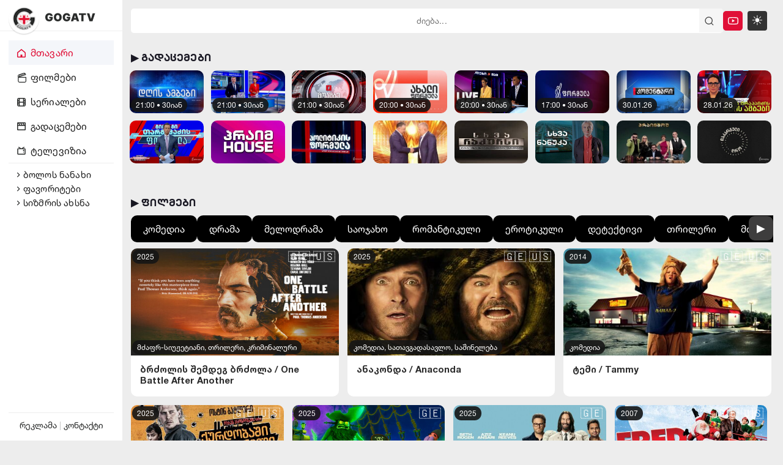

--- FILE ---
content_type: text/html; charset=utf-8
request_url: https://gogatv.net/
body_size: 16763
content:
<!DOCTYPE html>
<html lang="ka">
<head>
<title>უყურე ონლაინ - GOGATV</title>
<meta name="charset" content="utf-8">
<meta name="title" content="უყურე ონლაინ - GOGATV">
<meta name="description" content="უყურე ქართულად გახმოვანებულ ფილმებს და სერიალებს, LIVE ტელევიზიებს და გადაცემებს ონლაინ. ახალი კონტენტი ერთ სივრცეში, მარტივად და უფასოდ, მაღალი ხარისხით. filmebi qartulad, serialebi qartulad">
<meta name="keywords" content="ტელევიზია, ფილმები ქართულად, კინო, სერიალები ქართულად, televizia, filmebi qartulad, kino, serialebi qartulad, horoskopi, sizmris axsna, gogatv, gogaggg">
<link rel="canonical" href="https://gogatv.net/">
<link rel="alternate" type="application/rss+xml" title="უყურე ონლაინ RSS" href="https://gogatv.net/rss.xml">
<link rel="alternate" type="application/rss+xml" title="უყურე ონლაინ RSS Turbo" href="https://gogatv.net/rssturbo.xml">
<link rel="alternate" type="application/rss+xml" title="უყურე ონლაინ RSS Dzen" href="https://gogatv.net/rssdzen.xml">
<link rel="search" type="application/opensearchdescription+xml" title="უყურე ონლაინ" href="https://gogatv.net/index.php?do=opensearch">
<link rel="preconnect" href="https://gogatv.net/" fetchpriority="high">
<meta property="twitter:card" content="summary">
<meta property="twitter:title" content="უყურე ონლაინ - GOGATV">
<meta property="twitter:description" content="უყურე ქართულად გახმოვანებულ ფილმებს და სერიალებს, LIVE ტელევიზიებს და გადაცემებს ონლაინ. ახალი კონტენტი ერთ სივრცეში, მარტივად და უფასოდ, მაღალი ხარისხით. filmebi qartulad, serialebi qartulad">
<meta property="og:type" content="article">
<meta property="og:site_name" content="უყურე ონლაინ">
<meta property="og:title" content="უყურე ონლაინ - GOGATV">
<meta property="og:description" content="უყურე ქართულად გახმოვანებულ ფილმებს და სერიალებს, LIVE ტელევიზიებს და გადაცემებს ონლაინ. ახალი კონტენტი ერთ სივრცეში, მარტივად და უფასოდ, მაღალი ხარისხით. filmebi qartulad, serialebi qartulad">
<script src="/engine/classes/min/index.php?g=general&amp;v=4ttjj"></script>
<script src="/engine/classes/min/index.php?f=engine/classes/js/jqueryui.js,engine/classes/js/dle_js.js,engine/classes/js/lazyload.js&amp;v=4ttjj" defer></script>   
<meta name="theme-color" content="#000000" />
<meta name="author" content="GOGATV">
<meta name="viewport" content="user-scalable=0, initial-scale=1.0, maximum-scale=1.0, width=device-width"> 
<link rel="shortcut icon" href="/favicon.ico" />
<link rel="shortcut icon" href="/templates/g15/images/favicon.png">
<link rel="apple-touch-icon" href="/uploads/fotos/icon-512.png">

<link href="/templates/g15/css/dark.css?v=1.8" type="text/css" rel="stylesheet">
<link href="/templates/g15/css/engine.css?v=1.15" type="text/css" rel="stylesheet">
<link href="/templates/g15/css/styles.css?v=1.71" type="text/css" rel="stylesheet">
    
<script type="text/javascript" src="/templates/g15/js/dark.js"></script>  
<script type="text/javascript" src="/templates/g15/js/ImgLoads.js"></script>  
<script type="text/javascript" src="/templates/g15/js/menu.js"></script>  
    

        
<!-- Google tag (gtag.js) -->
<script async src="https://www.googletagmanager.com/gtag/js?id=G-DE8Q533R1D"></script>
<script>
  window.dataLayer = window.dataLayer || [];
  function gtag(){dataLayer.push(arguments);}
  gtag('js', new Date());

  gtag('config', 'G-DE8Q533R1D');
</script>
    
    <!-- Google Tag Manager -->
<script>(function(w,d,s,l,i){w[l]=w[l]||[];w[l].push({'gtm.start':
new Date().getTime(),event:'gtm.js'});var f=d.getElementsByTagName(s)[0],
j=d.createElement(s),dl=l!='dataLayer'?'&l='+l:'';j.async=true;j.src=
'https://www.googletagmanager.com/gtm.js?id='+i+dl;f.parentNode.insertBefore(j,f);
})(window,document,'script','dataLayer','GTM-WQX2N7B');</script>
<!-- End Google Tag Manager -->

    
<link rel="manifest" href="/manifest.json" />
    
<!--cover-->
<script>(function(s){s.dataset.zone='10020634',s.src='https://wugroansaghadry.com/vignette.min.js'})([document.documentElement, document.body].filter(Boolean).pop().appendChild(document.createElement('script')))</script>
<!--cover-->  
</head>
<body>
    
<!-- Android -->
<div id="pwa-top">
  <span>Install GOGATV app</span>
  <button id="pwa-install">Install</button>
  <button id="pwa-close">✕</button>
</div>

<style>
#pwa-top{
  position:fixed;
  top:5px;
  left:50%;
  transform:translateX(-50%);
  background:#111;
  color:#fff;
  padding:12px 16px;
  display:none;
  align-items:center;
  gap:12px;
  z-index:9999;
  border-radius:10px;
  box-shadow:0 8px 25px rgba(0,0,0,.45);
  font-family:system-ui, sans-serif;
  animation:slideDown .3s ease;
  max-width:95%;
}

#pwa-top button{
  background:#E01037;
  border:none;
  color:#fff;
  padding:6px 14px;
  border-radius:6px;
  cursor:pointer;
}

#pwa-close{
  background:transparent;
  color:#bbb;
  font-size:12px;
}

@keyframes slideDown{
  from{opacity:0;transform:translate(-50%,-20px);}
  to{opacity:1;transform:translate(-50%,0);}
}
</style>

<script>
let deferredPrompt;
const bar = document.getElementById('pwa-top');
const installBtn = document.getElementById('pwa-install');
const closeBtn = document.getElementById('pwa-close');

/* Hide if already installed */
if (window.matchMedia('(display-mode: standalone)').matches) {
  bar.style.display = 'none';
}

/* Show when install is available */
window.addEventListener('beforeinstallprompt', e => {
  e.preventDefault();
  deferredPrompt = e;

  if (!window.matchMedia('(display-mode: standalone)').matches) {
    setTimeout(() => bar.style.display = 'flex', 1500);
  }
});

installBtn.onclick = async () => {
  bar.style.display = 'none';
  deferredPrompt.prompt();
  await deferredPrompt.userChoice;
  deferredPrompt = null;
};

/* Hide after install */
window.addEventListener('appinstalled', () => {
  bar.style.display = 'none';
});

/* Close manually */
closeBtn.onclick = () => {
  bar.style.display = 'none';
};
</script>
    
<div class="cd-popup" role="alert">
<div class="cd-popup-container">

<div class="center-5"> 
<a href="#ნავიგაცია" class="cd-popup-close img-replace">
                <div class="div-ajax-25"><i class="fa fa-times"></i></div>
            </a> 
 </div>
    
    
<div class="menu-left-1">
    <div class="logo-1">
        <div class="logo-2">
            <div class="logo-3">
                <a href="/" id="read" title="GOGATV"><img src="/templates/g15/images/logo.png" alt="GOGATV" title="GOGATV"></a>
            </div>
        </div>
        <a href="/" id="read" title="GOGATV"><div class="logo-4"></div></a>
    </div>

        

    <div class="menu-left-2">
        <div class="menu-left-3">
                <div class="menu-left-6">
                    <ul>
                        <li>
                            <a  class="link-a-1" href="/" title="მთავარი">
                                <i class="fas icm-0"></i>
                                <h2>მთავარი</h2>
                            </a>
                        </li>
                        <li>
                            <a   href="/filmebi-qartulad" title="ფილმები">
                                <i class="fas icm-1"></i>
                                <h2>ფილმები</h2>
                            </a>
                        </li>
                        <li>
                            <a   href="/seriali" title="სერიალები">
                                <i class="fas icm-2"></i>
                                <h2>სერიალები</h2>
                            </a>
                        </li>
                        <li>
                            <a   href="/gadacemebi" title="გადაცემები">
                                <i class="fas icm-3"></i>
                                <h2>გადაცემები</h2>
                            </a>
                        </li>
                        <li>
                            <a  href="/tv.html" title="ტელევიზია">
                                <i class="fas icm-4"></i>
                                <h2>ტელევიზია</h2>
                            </a>
                        </li>
                    </ul>
                </div>

                <div class="menu-left-7">
                    <a href="/nanaxi.html" title="ბოლოს ნანახი">
                        <li>
                            <i class="mc-1"></i>
                            <h1>ბოლოს ნანახი</h1>
                        </li>
                    </a>
                    <a href="/favorites" title="ფავორიტები">
                        <li>
                            <i class="mc-1"></i>
                            <h1>ფავორიტები</h1>
                        </li>
                    </a>
                    <a href="/sizmrebis-axsna.html" title="სიზმრის ახსნა">
                        <li>
                            <i class="mc-1"></i>
                            <h1>სიზმრის ახსნა</h1>
                        </li>
                    </a>
                </div>

 
            
            </div>
        </div>

        <div class="menu-left-8">
            <div class="menu-left-012">
                <div class="menu-left-16">
                    <div class="menu-left-17">
<span class="menu-left-18"><a href="/reklama.html">რეკლამა</a></span> <span class="menu-left-19">|</span> <span class="menu-left-20"><a href="/contact.html">კონტაქტი</a></span>
                    </div>
                </div>
            </div>

<script>
document.addEventListener("DOMContentLoaded", function() {
  const darkmode = new darken({
    toggle: "#dm-toggle",
    variables: {},
  });
});
</script>

        </div>
    </div>
</div></div>



<span class="mob-no-1"> 
<div class="mob-nav-1"> 
<div class="center-01"> 
<div class="mob-nav-2"> 
    
<a href="#ნავიგაცია" class="cd-popup-trigger"><div class="mob-nav-3"><i class="fa fa-bars"></i></div></a>    
   
    
<div class="mob-nav-4">
<div class="mob-nav-5">
<a href="/" id="read" title="GOGATV"><img src="/templates/g15/images/logo.png" alt="GOGATV" title="GOGATV"></a>
</div>
</div> 
    

<div class="mob-nav-6">
 
 </div>

<div class="mob-nav-7">
   <div class="menu-left-9">
<a href="https://www.youtube.com/infogogatv" title="youtube" class="facebook"><div class="menu-left-11"></div></a>
</div>
</div>
    
    
</div> 
</div>
</div>

   



 
<div class="center-2">  
<div class="center-3 center-1"> 
    
<!--tophome-->   
                    
<div class="ads-g-1"> 
<div class="search-with-btn">
    <div class="dzebna-n-1">
        <div class="main_search_flags">
            <a class="kbd_flags" id="a-kbd" onclick="changegeo()"></a>
        </div>

        <form id="voiceSearch" class="rightsid" method="post">
            <div class="q_search">
                <input id="story"
                       name="story"
                       placeholder="ძიება..."
                       onkeypress="changeVal0(this)"
                       autocomplete="off" />

                <button class="btn-1 q_search_btn" type="submit" title="ძიება">
                    <i class="fa-microphone-1"></i>
                </button>
            </div>

            <input type="hidden" name="do" value="search" />
            <input type="hidden" name="subaction" value="search" />
        </form>
    </div>
    
<a href="https://www.youtube.com/infogogatv" title="youtube"><div class="menu-left-11"></div></a>

<button id="dm-toggle"
        aria-label="Toggle dark mode"
        style="
            width:32px;
            height:32px;
            background:#333;
            color:white;
            border:none;
            border-radius:4px;
            font-size:22px;
            cursor:pointer;
        ">
    ☀︎
</button>
</div>
</div> 
                   
<!--/tophome-->   
    
<div class="mob-dz-1"> 
    <div class="dzebna-n-1">
       <form id="voiceSearch" class="rightsid" method="post">
                    <div class="q_search">
                        <input id="story" name="story" placeholder="ძიება..." onkeypress="changeVal0(this)" autocomplete="off" />
                        <button class="btn-1 q_search_btn" type="submit" title="ძიება"><i class="fa-microphone-1"></i></button>
                    </div>
                    <input type="hidden" name="do" value="search" />
                    <input type="hidden" name="subaction" value="search" />
                </form>
</div></div>
    
<!--gadacemebi-->   
<div class="t-color-1 t-gad-1"> 
<h5><a href="/gadacemebi">▶ გადაცემები</a></h5>        
<div class="damatebiti-1">
<div class="top-bl-new-1">
    <div class="top-bl-new-4">
        <div class="top-ho-02 top-ho-1">
<li>
<article>

<div class="top-new-m-2">
<div class="drosi-1">21:00 • 30იან</div>
<a href="https://gogatv.net/53030-dgis-ambebi.html" id="read" title="დღის ამბები">  
<div class="top-new-m-1">
    
<div class="top-new-m-3">
<img id="img-4" data-src="/uploads/posts/2025-12/thumbs/1764832979_1.jpg" style="width:100%" title="დღის ამბები" alt="დღის ამბები"/> 
</div>
    
</div>
</a>
</div>
<div class="top-hoo"></div>
 </article>
</li><li>
<article>

<div class="top-new-m-2">
<div class="drosi-1">21:00 • 30იან</div>
<a href="https://gogatv.net/53015-kurieri.html" id="read" title="კურიერი">  
<div class="top-new-m-1">
    
<div class="top-new-m-3">
<img id="img-4" data-src="/uploads/posts/2025-12/thumbs/1764829883_1.jpg" style="width:100%" title="კურიერი" alt="კურიერი"/> 
</div>
    
</div>
</a>
</div>
<div class="top-hoo"></div>
 </article>
</li><li>
<article>

<div class="top-new-m-2">
<div class="drosi-1">21:00 • 30იან</div>
<a href="https://gogatv.net/53014-moambe.html" id="read" title="მოამბე">  
<div class="top-new-m-1">
    
<div class="top-new-m-3">
<img id="img-4" data-src="/uploads/posts/2025-12/thumbs/1764829729_1.jpg" style="width:100%" title="მოამბე" alt="მოამბე"/> 
</div>
    
</div>
</a>
</div>
<div class="top-hoo"></div>
 </article>
</li><li>
<article>

<div class="top-new-m-2">
<div class="drosi-1">20:00 • 30იან</div>
<a href="https://gogatv.net/53154-axali-formula.html" id="read" title="ახალი ფორმულა">  
<div class="top-new-m-1">
    
<div class="top-new-m-3">
<img id="img-4" data-src="/uploads/posts/2025-12/thumbs/1765994910_1.jpg" style="width:100%" title="ახალი ფორმულა" alt="ახალი ფორმულა"/> 
</div>
    
</div>
</a>
</div>
<div class="top-hoo"></div>
 </article>
</li><li>
<article>

<div class="top-new-m-2">
<div class="drosi-1">20:00 • 30იან</div>
<a href="https://gogatv.net/53019-pirvelebi.html" id="read" title="პირველები">  
<div class="top-new-m-1">
    
<div class="top-new-m-3">
<img id="img-4" data-src="/uploads/posts/2025-12/thumbs/1764830956_1.jpg" style="width:100%" title="პირველები" alt="პირველები"/> 
</div>
    
</div>
</a>
</div>
<div class="top-hoo"></div>
 </article>
</li><li>
<article>

<div class="top-new-m-2">
<div class="drosi-1">17:00 • 30იან</div>
<a href="https://gogatv.net/53017-formula.html" id="read" title="ფორმულა">  
<div class="top-new-m-1">
    
<div class="top-new-m-3">
<img id="img-4" data-src="/uploads/posts/2025-12/thumbs/1764830571_1.jpg" style="width:100%" title="ფორმულა" alt="ფორმულა"/> 
</div>
    
</div>
</a>
</div>
<div class="top-hoo"></div>
 </article>
</li><li>
<article>

<div class="top-new-m-2">
<div class="drosi-1">30.01.26</div>
<a href="https://gogatv.net/53020-komentari.html" id="read" title="კომენტარი">  
<div class="top-new-m-1">
    
<div class="top-new-m-3">
<img id="img-4" data-src="/uploads/posts/2025-12/thumbs/1764831099_1.jpg" style="width:100%" title="კომენტარი" alt="კომენტარი"/> 
</div>
    
</div>
</a>
</div>
<div class="top-hoo"></div>
 </article>
</li><li>
<article>

<div class="top-new-m-2">
<div class="drosi-1">28.01.26</div>
<a href="https://gogatv.net/53022-diana-trapaidzis-dgis-ambebi.html" id="read" title="დიანა ტრაპაიძის დღის ამბები">  
<div class="top-new-m-1">
    
<div class="top-new-m-3">
<img id="img-4" data-src="/uploads/posts/2025-12/thumbs/1764831530_1.jpg" style="width:100%" title="დიანა ტრაპაიძის დღის ამბები" alt="დიანა ტრაპაიძის დღის ამბები"/> 
</div>
    
</div>
</a>
</div>
<div class="top-hoo"></div>
 </article>
</li> 
<li>
<article>

<div class="top-new-m-2">

<a href="https://gogatv.net/53016-giorgi-targamadzis-formula.html" id="read" title="გიორგი თარგამაძის ფორმულა">  
<div class="top-new-m-1">
    
<div class="top-new-m-3">
<img id="img-4" data-src="/uploads/posts/2025-12/thumbs/1764830111_1.jpg" style="width:100%" title="გიორგი თარგამაძის ფორმულა" alt="გიორგი თარგამაძის ფორმულა"/> 
</div>
    
</div>
</a>
</div>
<div class="top-hoo"></div>
 </article>
</li><li>
<article>

<div class="top-new-m-2">

<a href="https://gogatv.net/53031-hausi.html" id="read" title="ჰაუსი">  
<div class="top-new-m-1">
    
<div class="top-new-m-3">
<img id="img-4" data-src="/uploads/posts/2025-12/thumbs/1764833188_1.jpg" style="width:100%" title="ჰაუსი" alt="ჰაუსი"/> 
</div>
    
</div>
</a>
</div>
<div class="top-hoo"></div>
 </article>
</li><li>
<article>

<div class="top-new-m-2">

<a href="https://gogatv.net/53021-politikis-formula.html" id="read" title="პოლიტიკის ფორმულა">  
<div class="top-new-m-1">
    
<div class="top-new-m-3">
<img id="img-4" data-src="/uploads/posts/2025-12/thumbs/1764831271_1.jpg" style="width:100%" title="პოლიტიკის ფორმულა" alt="პოლიტიკის ფორმულა"/> 
</div>
    
</div>
</a>
</div>
<div class="top-hoo"></div>
 </article>
</li><li>
<article>

<div class="top-new-m-2">

<a href="https://gogatv.net/53006-paatas-da-nikas-shou.html" id="read" title="პაატას და ნიკას შოუ">  
<div class="top-new-m-1">
    
<div class="top-new-m-3">
<img id="img-4" data-src="/uploads/posts/2025-12/thumbs/1764789849_1.jpg" style="width:100%" title="პაატას და ნიკას შოუ" alt="პაატას და ნიკას შოუ"/> 
</div>
    
</div>
</a>
</div>
<div class="top-hoo"></div>
 </article>
</li><li>
<article>

<div class="top-new-m-2">

<a href="https://gogatv.net/53005-skhva-rakursi.html" id="read" title="სხვა რაკურსი">  
<div class="top-new-m-1">
    
<div class="top-new-m-3">
<img id="img-4" data-src="/uploads/posts/2025-12/thumbs/1764789463_1.jpg" style="width:100%" title="სხვა რაკურსი" alt="სხვა რაკურსი"/> 
</div>
    
</div>
</a>
</div>
<div class="top-hoo"></div>
 </article>
</li><li>
<article>

<div class="top-new-m-2">

<a href="https://gogatv.net/53004-skhva-nanuka.html" id="read" title="სხვა ნანუკა">  
<div class="top-new-m-1">
    
<div class="top-new-m-3">
<img id="img-4" data-src="/uploads/posts/2025-12/thumbs/1764745728_1.jpg" style="width:100%" title="სხვა ნანუკა" alt="სხვა ნანუკა"/> 
</div>
    
</div>
</a>
</div>
<div class="top-hoo"></div>
 </article>
</li><li>
<article>

<div class="top-new-m-2">

<a href="https://gogatv.net/53003-praimshou.html" id="read" title="პრაიმშოუ">  
<div class="top-new-m-1">
    
<div class="top-new-m-3">
<img id="img-4" data-src="/uploads/posts/2025-12/thumbs/1764745593_1.jpg" style="width:100%" title="პრაიმშოუ" alt="პრაიმშოუ"/> 
</div>
    
</div>
</a>
</div>
<div class="top-hoo"></div>
 </article>
</li><li>
<article>

<div class="top-new-m-2">

<a href="https://gogatv.net/52996-dakarguli-dro.html" id="read" title="დაკარგული დრო">  
<div class="top-new-m-1">
    
<div class="top-new-m-3">
<img id="img-4" data-src="/uploads/posts/2025-12/thumbs/1764743478_1.jpg" style="width:100%" title="დაკარგული დრო" alt="დაკარგული დრო"/> 
</div>
    
</div>
</a>
</div>
<div class="top-hoo"></div>
 </article>
</li>
</div>
</div>  
</div>       
</div> 
<!--/gadacemebi--> 
      
<div class="t-gad-8"></div>      
    
<!--filmebi-->  
<div class="samad t-color-6 t-gad-1">     
<h5><a href="/filmebi-qartulad">▶ ფილმები</a></h5>
<style>

  .fade-scroller{
    position:relative;
  }

  .scroll-row{
    display:flex;
    gap:12px;
    overflow-x:auto;
    scroll-behavior:smooth;
    scroll-snap-type:x mandatory;
    -webkit-overflow-scrolling:touch;
    padding-bottom:10px;
  }

  /* Hide scrollbar */
  .scroll-row::-webkit-scrollbar { display:none; }
  .scroll-row { -ms-overflow-style:none; scrollbar-width:none; }

  .scroll-btn{
    flex:0 0 auto;
    scroll-snap-align:center;
    background:#000;
    color:#fff;
    border:0;
    border-radius:10px;
    padding:12px 20px;
    font-size:16px;
    white-space:nowrap;
    cursor:pointer;
    transition:transform .15s ease, box-shadow .15s ease;
  }
  .scroll-btn:hover{ transform:translateY(-2px); box-shadow:0 4px 10px rgba(0,0,0,0.25); }
  .scroll-btn:active{ transform:scale(0.97); }

  /* Fade overlays */
  .fade-left, .fade-right{
    position:absolute;
    top:0; bottom:0;
    width:70px;
    pointer-events:none;
    z-index:5;
    transition:opacity .25s ease;
  }
  .fade-left{
    left:0;
  }
  .fade-right{
    right:0;
  }
  .fade.hidden{ opacity:0; }

  /* Arrows */
  .arrow{
    position:absolute;
    top:40%;
    transform:translateY(-50%);
    z-index:10;
    background:#3e3d3d;
    color:#fff;
    border:0;
    width:40px; height:40px;
    border-radius:10px;
    cursor:pointer;
    font-size:18px;
    display:grid;
    place-items:center;
    transition:opacity .25s ease, background .2s;
  }
  .arrow:hover{ background:#333; }
  .arrow.hidden{ opacity:0; pointer-events:none; }

  /* Place arrows inside fade areas */
  .arrow.left{ left:0px; }
  .arrow.right{ right:0px; }
</style>

<div class="fade-scroller">
  <button class="arrow left hidden" id="left">◀</button>

  <div class="scroll-row" id="scroller">
    <a href="/komedia"><button class="scroll-btn">კომედია</button></a>
    <a href="/drama"><button class="scroll-btn">დრამა</button></a>
    <a href="/melodrama"><button class="scroll-btn">მელოდრამა</button></a>
    <a href="/saojaxo"><button class="scroll-btn">საოჯახო</button></a>
    <a href="/romantikuli"><button class="scroll-btn">რომანტიკული</button></a>
    <a href="/erotikuli-filmebi"><button class="scroll-btn">ეროტიკული</button></a>
    <a href="/deteqtivi"><button class="scroll-btn">დეტექტივი</button></a>
    <a href="/trileri"><button class="scroll-btn">თრილერი</button></a>
    <a href="/mdzafr-siujetiani"><button class="scroll-btn">მძაფრ-სიუჟეტიანი</button></a>
    <a href="/kriminaluri"><button class="scroll-btn">კრიმინალური</button></a>
    <a href="/sashineleba"><button class="scroll-btn">საშინელება</button></a>
    <a href="/mistika"><button class="scroll-btn">მისტიკა</button></a>
    <a href="/fantastika"><button class="scroll-btn">ფანტასტიკა</button></a>
    <a href="/musikaluri"><button class="scroll-btn">მუსიკალური</button></a>
    <a href="/animaciuri"><button class="scroll-btn">ანიმაცია</button></a>
    <a href="/anime"><button class="scroll-btn">ანიმე</button></a>
    <a href="/vesterni"><button class="scroll-btn">ვესტერნი</button></a>
    <a href="/satavgadasavlo"><button class="scroll-btn">სათავგადასავლო</button></a>
    <a href="/dokumenturi"><button class="scroll-btn">დოკუმენტური</button></a>
    <a href="/biografiuli"><button class="scroll-btn">ბიოგრაფიული</button></a>
    <a href="/istoriuli"><button class="scroll-btn">ისტორიული</button></a>
    <a href="/saomari"><button class="scroll-btn">საომარი</button></a>
    <a href="/sportuli"><button class="scroll-btn">სპორტული</button></a>
    <a href="/saaxalwlo"><button class="scroll-btn">საახალწლო</button></a>
  </div>

  <button class="arrow right hidden" id="right">▶</button>

  <div class="fade-left fade hidden" id="fadeLeft"></div>
  <div class="fade-right fade hidden" id="fadeRight"></div>
</div>

<script>
  const scroller = document.getElementById("scroller");
  const left = document.getElementById("left");
  const right = document.getElementById("right");
  const fadeLeft = document.getElementById("fadeLeft");
  const fadeRight = document.getElementById("fadeRight");

  const SCROLL_AMOUNT = () => Math.max(scroller.clientWidth * 0.7, 200);

  function updateUI(){
    if(scroller.scrollWidth <= scroller.clientWidth){
      left.classList.add("hidden");
      right.classList.add("hidden");
      fadeLeft.classList.add("hidden");
      fadeRight.classList.add("hidden");
      return;
    }

    left.classList.toggle("hidden", scroller.scrollLeft <= 0);
    right.classList.toggle(
      "hidden",
      scroller.scrollLeft + scroller.clientWidth >= scroller.scrollWidth - 1
    );

    fadeLeft.classList.toggle("hidden", scroller.scrollLeft <= 0);
    fadeRight.classList.toggle(
      "hidden",
      scroller.scrollLeft + scroller.clientWidth >= scroller.scrollWidth - 1
    );
  }

  left.addEventListener("click", () => {
    scroller.scrollBy({ left: -SCROLL_AMOUNT(), behavior: "smooth" });
  });
  right.addEventListener("click", () => {
    scroller.scrollBy({ left: SCROLL_AMOUNT(), behavior: "smooth" });
  });

  scroller.addEventListener("scroll", updateUI);
  window.addEventListener("resize", updateUI);

  updateUI();
</script>    
<div class="t-gad-zoma-1"> 
<div class="t-gad-zoma-2">   
 <article>

<div class="bl-new-3">
<div class="hom-vid-3">
<div class="bl-new-4"> 
    

    
    
    <div class="weli">
<a href="https://gogatv.net/xfsearch/year/2025/">2025</a>
        </div>
    
    

    <div class="ena">
🇬🇪
 🇺🇸

        </div>
    
    

    <div class="drosi-1">
<a href="https://gogatv.net/mdzafr-siujetiani/">მძაფრ-სიუჟეტიანი</a>, <a href="https://gogatv.net/trileri/">თრილერი</a>, <a href="https://gogatv.net/kriminaluri/">კრიმინალური</a>
        </div>

 
<a href="https://gogatv.net/53382-brzolis-shemdeg-brzola-qartulad.html" id="read" title="ბრძოლის შემდეგ ბრძოლა / One Battle After Another">  
<div class="yout-3"><div class="yout-2"> <div class="yout-1"></div> </div></div>    
<div class="bl-new-5">    
<div class="hom-vid-1">
   

<img id="img-4" data-src="/uploads/posts/2026-01/thumbs/a441c4c7-f571-4fc7-b123-fc50cb8d36ac___cr00970600_pt0_sx970_v1___.jpg" style="width:100%" title="ბრძოლის შემდეგ ბრძოლა / One Battle After Another" alt="ბრძოლის შემდეგ ბრძოლა / One Battle After Another"/>
<img id="img-4" data-src="/uploads/posts/2026-01/thumbs/7u8v3o2585q9m04wu9yuojyflqf.jpg" style="width:100%" title="ბრძოლის შემდეგ ბრძოლა / One Battle After Another" alt="ბრძოლის შემდეგ ბრძოლა / One Battle After Another"/>
</div>
</a>
    
</div>    
<div class="bl-new-6"></div>
</div>    
<a href="https://gogatv.net/53382-brzolis-shemdeg-brzola-qartulad.html" id="read" title="ბრძოლის შემდეგ ბრძოლა / One Battle After Another"> 
<div class="hom-vid-4">
<div class="bl-new-7">
<div class="hom-vid-2">
<div class="bl-new-8">ბრძოლის შემდეგ ბრძოლა / One Battle After Another</div>
</div>
</div>
</div>
</a>
    
</div>
</div>

</article><article>

<div class="bl-new-3">
<div class="hom-vid-3">
<div class="bl-new-4"> 
    

    
    
    <div class="weli">
<a href="https://gogatv.net/xfsearch/year/2025/">2025</a>
        </div>
    
    

    <div class="ena">
🇬🇪
 🇺🇸

        </div>
    
    

    <div class="drosi-1">
<a href="https://gogatv.net/komedia/">კომედია</a>, <a href="https://gogatv.net/satavgadasavlo/">სათავგადასავლო</a>, <a href="https://gogatv.net/sashineleba/">საშინელება</a>
        </div>

 
<a href="https://gogatv.net/52989-anakonda-qartulad.html" id="read" title="ანაკონდა / Anaconda">  
<div class="yout-3"><div class="yout-2"> <div class="yout-1"></div> </div></div>    
<div class="bl-new-5">    
<div class="hom-vid-1">
   

<img id="img-4" data-src="/uploads/posts/2025-11/thumbs/anaconda.jpg" style="width:100%" title="ანაკონდა / Anaconda" alt="ანაკონდა / Anaconda"/>
<img id="img-4" data-src="/uploads/posts/2025-11/thumbs/487537635_1092225982667070_5378743229510660609_n.jpg" style="width:100%" title="ანაკონდა / Anaconda" alt="ანაკონდა / Anaconda"/>
</div>
</a>
    
</div>    
<div class="bl-new-6"></div>
</div>    
<a href="https://gogatv.net/52989-anakonda-qartulad.html" id="read" title="ანაკონდა / Anaconda"> 
<div class="hom-vid-4">
<div class="bl-new-7">
<div class="hom-vid-2">
<div class="bl-new-8">ანაკონდა / Anaconda</div>
</div>
</div>
</div>
</a>
    
</div>
</div>

</article><article>

<div class="bl-new-3">
<div class="hom-vid-3">
<div class="bl-new-4"> 
    

    
    
    <div class="weli">
<a href="https://gogatv.net/xfsearch/year/2014/">2014</a>
        </div>
    
    

    <div class="ena">
🇬🇪
 🇺🇸

        </div>
    
    

    <div class="drosi-1">
<a href="https://gogatv.net/komedia/">კომედია</a>
        </div>

 
<a href="https://gogatv.net/24427-temi-qartulad.html" id="read" title="ტემი / Tammy">  
<div class="yout-3"><div class="yout-2"> <div class="yout-1"></div> </div></div>    
<div class="bl-new-5">    
<div class="hom-vid-1">
   

<img id="img-4" data-src="/uploads/posts/2026-01/thumbs/vmrdtwgtupjq8krunrx4rlgttvp.jpg" style="width:100%" title="ტემი / Tammy" alt="ტემი / Tammy"/>
<img id="img-4" data-src="/uploads/posts/2021-06/thumbs/1624606866_d9985e92559420f7.jpg" style="width:100%" title="ტემი / Tammy" alt="ტემი / Tammy"/>
</div>
</a>
    
</div>    
<div class="bl-new-6"></div>
</div>    
<a href="https://gogatv.net/24427-temi-qartulad.html" id="read" title="ტემი / Tammy"> 
<div class="hom-vid-4">
<div class="bl-new-7">
<div class="hom-vid-2">
<div class="bl-new-8">ტემი / Tammy</div>
</div>
</div>
</div>
</a>
    
</div>
</div>

</article>  
</div>
</div>  
</div>
    
<div class="t-color-7 t-gad-1">     
<div class="t-gad-zoma-1"> 
<div class="t-gad-zoma-2">   
<article>

<div class="bl-new-3">
<div class="hom-vid-3">
<div class="bl-new-4"> 
    

    
    
    <div class="weli">
<a href="https://gogatv.net/xfsearch/year/2025/">2025</a>
        </div>
    
    

    <div class="ena">
🇬🇪
 🇺🇸

        </div>
    
    

    <div class="drosi-1">
<a href="https://gogatv.net/kriminaluri/">კრიმინალური</a>, <a href="https://gogatv.net/trileri/">თრილერი</a>, <a href="https://gogatv.net/komedia/">კომედია</a>
        </div>

 
<a href="https://gogatv.net/52930-qurdobashi-echvmitanili.html" id="read" title="ქურდობაში ეჭვმიტანილი / Caught Stealing">  
<div class="yout-3"><div class="yout-2"> <div class="yout-1"></div> </div></div>    
<div class="bl-new-5">    
<div class="hom-vid-1">
   

<img id="img-4" data-src="/uploads/posts/2025-08/thumbs/qurdobashi-echvmitanili-2025.jpg" style="width:100%" title="ქურდობაში ეჭვმიტანილი / Caught Stealing" alt="ქურდობაში ეჭვმიტანილი / Caught Stealing"/>
<img id="img-4" data-src="/uploads/posts/2025-08/thumbs/qurdobashi-echvmitanili.jpg" style="width:100%" title="ქურდობაში ეჭვმიტანილი / Caught Stealing" alt="ქურდობაში ეჭვმიტანილი / Caught Stealing"/>
</div>
</a>
    
</div>    
<div class="bl-new-6"></div>
</div>    
<a href="https://gogatv.net/52930-qurdobashi-echvmitanili.html" id="read" title="ქურდობაში ეჭვმიტანილი / Caught Stealing"> 
<div class="hom-vid-4">
<div class="bl-new-7">
<div class="hom-vid-2">
<div class="bl-new-8">ქურდობაში ეჭვმიტანილი / Caught Stealing</div>
</div>
</div>
</div>
</a>
    
</div>
</div>

</article><article>

<div class="bl-new-3">
<div class="hom-vid-3">
<div class="bl-new-4"> 
    

    
    
    <div class="weli">
<a href="https://gogatv.net/xfsearch/year/2025/">2025</a>
        </div>
    
    

    <div class="ena">
🇬🇪


        </div>
    
    

    <div class="drosi-1">
<a href="https://gogatv.net/animaciuri/">ანიმაციები</a>
        </div>

 
<a href="https://gogatv.net/53379-spanjbobis-filmi-kvadratuli-sharvlis-dzieba.html" id="read" title="სპანჯბობის ფილმი: კვადრატული შარვლის ძიება / The SpongeBob Movie Search for SquarePants">  
<div class="yout-3"><div class="yout-2"> <div class="yout-1"></div> </div></div>    
<div class="bl-new-5">    
<div class="hom-vid-1">
   

<img id="img-4" data-src="/uploads/posts/2026-01/thumbs/18cul-spongebob-review-bzjm-facebookjumbo.jpg" style="width:100%" title="სპანჯბობის ფილმი: კვადრატული შარვლის ძიება / The SpongeBob Movie Search for SquarePants" alt="სპანჯბობის ფილმი: კვადრატული შარვლის ძიება / The SpongeBob Movie Search for SquarePants"/>
<img id="img-4" data-src="/uploads/posts/2026-01/thumbs/he8ox79s8iktdjps40prlobifbz.webp" style="width:100%" title="სპანჯბობის ფილმი: კვადრატული შარვლის ძიება / The SpongeBob Movie Search for SquarePants" alt="სპანჯბობის ფილმი: კვადრატული შარვლის ძიება / The SpongeBob Movie Search for SquarePants"/>
</div>
</a>
    
</div>    
<div class="bl-new-6"></div>
</div>    
<a href="https://gogatv.net/53379-spanjbobis-filmi-kvadratuli-sharvlis-dzieba.html" id="read" title="სპანჯბობის ფილმი: კვადრატული შარვლის ძიება / The SpongeBob Movie Search for SquarePants"> 
<div class="hom-vid-4">
<div class="bl-new-7">
<div class="hom-vid-2">
<div class="bl-new-8">სპანჯბობის ფილმი: კვადრატული შარვლის ძიება / The SpongeBob Movie Search for SquarePants</div>
</div>
</div>
</div>
</a>
    
</div>
</div>

</article><article>

<div class="bl-new-3">
<div class="hom-vid-3">
<div class="bl-new-4"> 
    

    
    
    <div class="weli">
<a href="https://gogatv.net/xfsearch/year/2025/">2025</a>
        </div>
    
    

    <div class="ena">
🇬🇪


        </div>
    
    

    <div class="drosi-1">
<a href="https://gogatv.net/komedia/">კომედია</a>, <a href="https://gogatv.net/fentezi/">ფენტეზი</a>
        </div>

 
<a href="https://gogatv.net/53052-ighbali-qartulad-good-fortune.html" id="read" title="იღბალი (ქართულად) / Good Fortune">  
<div class="yout-3"><div class="yout-2"> <div class="yout-1"></div> </div></div>    
<div class="bl-new-5">    
<div class="hom-vid-1">
   

<img id="img-4" data-src="/uploads/posts/2025-12/thumbs/good-fortune-horizontal-1.jpg" style="width:100%" title="იღბალი (ქართულად) / Good Fortune" alt="იღბალი (ქართულად) / Good Fortune"/>
<img id="img-4" data-src="/uploads/posts/2025-12/thumbs/9n6kli0ms9.webp" style="width:100%" title="იღბალი (ქართულად) / Good Fortune" alt="იღბალი (ქართულად) / Good Fortune"/>
</div>
</a>
    
</div>    
<div class="bl-new-6"></div>
</div>    
<a href="https://gogatv.net/53052-ighbali-qartulad-good-fortune.html" id="read" title="იღბალი (ქართულად) / Good Fortune"> 
<div class="hom-vid-4">
<div class="bl-new-7">
<div class="hom-vid-2">
<div class="bl-new-8">იღბალი (ქართულად) / Good Fortune</div>
</div>
</div>
</div>
</a>
    
</div>
</div>

</article><article>

<div class="bl-new-3">
<div class="hom-vid-3">
<div class="bl-new-4"> 
    

    
    
    <div class="weli">
<a href="https://gogatv.net/xfsearch/year/2007/">2007</a>
        </div>
    
    

    <div class="ena">
🇬🇪
 🇺🇸

        </div>
    
    

    <div class="drosi-1">
<a href="https://gogatv.net/komedia/">კომედია</a>, <a href="https://gogatv.net/saaxalwlo/">საახალწლო</a>, <a href="https://gogatv.net/saojaxo/">საოჯახო</a>, <a href="https://gogatv.net/fentezi/">ფენტეზი</a>
        </div>

 
<a href="https://gogatv.net/24047-pred-klausi-santas-dzma-qartulad.html" id="read" title="ფრედ კლაუსი სანტას ძმა / Fred Claus">  
<div class="yout-3"><div class="yout-2"> <div class="yout-1"></div> </div></div>    
<div class="bl-new-5">    
<div class="hom-vid-1">
   

<img id="img-4" data-src="/uploads/posts/2026-01/thumbs/5212b1b2f457e1756445410600128abbca196945.jpg" style="width:100%" title="ფრედ კლაუსი სანტას ძმა / Fred Claus" alt="ფრედ კლაუსი სანტას ძმა / Fred Claus"/>
<img id="img-4" data-src="/uploads/posts/2021-06/thumbs/1624606831_eee50f651a446199.jpg" style="width:100%" title="ფრედ კლაუსი სანტას ძმა / Fred Claus" alt="ფრედ კლაუსი სანტას ძმა / Fred Claus"/>
</div>
</a>
    
</div>    
<div class="bl-new-6"></div>
</div>    
<a href="https://gogatv.net/24047-pred-klausi-santas-dzma-qartulad.html" id="read" title="ფრედ კლაუსი სანტას ძმა / Fred Claus"> 
<div class="hom-vid-4">
<div class="bl-new-7">
<div class="hom-vid-2">
<div class="bl-new-8">ფრედ კლაუსი სანტას ძმა / Fred Claus</div>
</div>
</div>
</div>
</a>
    
</div>
</div>

</article>
</div>
</div>  
</div>
<!--/filmebi-->
      
<div class="t-gad-8"></div>    
    
<!--სერიალები-->  
<div class="samad t-color-6 t-gad-1">     
<h5><a href="/seriali">▶ სერიალები</a></h5>
<div class="t-gad-zoma-1"> 
<div class="t-gad-zoma-2">   
<article>

<div class="bl-new-3">
<div class="hom-vid-3">
<div class="bl-new-4"> 
    
    
    <div class="weli">
<a href="https://gogatv.net/xfsearch/year/2022/">2022</a>
        </div>
    
    

    <div class="ena">
🇬🇪


        </div>
    
    
    
<div class="drosi-1">
სერია 133
    </div> 
    
 
<a href="https://gogatv.net/52954-siyvarulis-imedit-qartulad.html" id="read" title="სიყვარულის იმედით / Ask ve Umut">  
<div class="yout-3"><div class="yout-2"> <div class="yout-1"></div> </div></div>    
<div class="bl-new-5">    
<div class="hom-vid-1">
   

<img id="img-4" data-src="/uploads/posts/2025-09/thumbs/6530cd8686b2441050738161.jpg" style="width:100%" title="სიყვარულის იმედით / Ask ve Umut" alt="სიყვარულის იმედით / Ask ve Umut"/>
</div>
</a>
    
</div>    
<div class="bl-new-6"></div>
</div>    
<a href="https://gogatv.net/52954-siyvarulis-imedit-qartulad.html" id="read" title="სიყვარულის იმედით / Ask ve Umut"> 
<div class="hom-vid-4">
<div class="bl-new-7">
<div class="hom-vid-2">
<div class="bl-new-8">სიყვარულის იმედით / Ask ve Umut</div>
</div>
</div>
</div>
</a>
    
</div>
</div>

</article><article>

<div class="bl-new-3">
<div class="hom-vid-3">
<div class="bl-new-4"> 
    
    
    <div class="weli">
<a href="https://gogatv.net/xfsearch/year/2008/">2008</a>
        </div>
    
    

    <div class="ena">
🇬🇪
 🇺🇸

        </div>
    
    
    
<div class="drosi-1">
სეზონი 3 • სერია 7
    </div> 
    
 
<a href="https://gogatv.net/24447-mentalisti-qartulad.html" id="read" title="მენტალისტი / The Mentalist">  
<div class="yout-3"><div class="yout-2"> <div class="yout-1"></div> </div></div>    
<div class="bl-new-5">    
<div class="hom-vid-1">
   

<img id="img-4" data-src="/uploads/posts/2025-12/thumbs/p7894648_b_h10_ae.jpg" style="width:100%" title="მენტალისტი / The Mentalist" alt="მენტალისტი / The Mentalist"/>
</div>
</a>
    
</div>    
<div class="bl-new-6"></div>
</div>    
<a href="https://gogatv.net/24447-mentalisti-qartulad.html" id="read" title="მენტალისტი / The Mentalist"> 
<div class="hom-vid-4">
<div class="bl-new-7">
<div class="hom-vid-2">
<div class="bl-new-8">მენტალისტი / The Mentalist</div>
</div>
</div>
</div>
</a>
    
</div>
</div>

</article><article>

<div class="bl-new-3">
<div class="hom-vid-3">
<div class="bl-new-4"> 
    
    
    <div class="weli">
<a href="https://gogatv.net/xfsearch/year/2024/">2024</a>
        </div>
    
    

    <div class="ena">
🇬🇪


        </div>
    
    
    
<div class="drosi-1">
სერია 21
    </div> 
    
 
<a href="https://gogatv.net/52960-daucvelebi-qartulad.html" id="read" title="დაუცველები / Sahipsizler">  
<div class="yout-3"><div class="yout-2"> <div class="yout-1"></div> </div></div>    
<div class="bl-new-5">    
<div class="hom-vid-1">
   

<img id="img-4" data-src="/uploads/posts/2025-09/thumbs/675287d540a28.webp" style="width:100%" title="დაუცველები / Sahipsizler" alt="დაუცველები / Sahipsizler"/>
</div>
</a>
    
</div>    
<div class="bl-new-6"></div>
</div>    
<a href="https://gogatv.net/52960-daucvelebi-qartulad.html" id="read" title="დაუცველები / Sahipsizler"> 
<div class="hom-vid-4">
<div class="bl-new-7">
<div class="hom-vid-2">
<div class="bl-new-8">დაუცველები / Sahipsizler</div>
</div>
</div>
</div>
</a>
    
</div>
</div>

</article> 
</div>
</div>  
</div>
    
<div class="t-color-7 t-gad-1">     
<div class="t-gad-zoma-1"> 
<div class="t-gad-zoma-2">   
<article>

<div class="bl-new-3">
<div class="hom-vid-3">
<div class="bl-new-4"> 
    
    
    <div class="weli">
<a href="https://gogatv.net/xfsearch/year/2018/">2018</a>
        </div>
    
    

    <div class="ena">
🇬🇪


        </div>
    
    
    
<div class="drosi-1">
დასასრული
    </div> 
    
 
<a href="https://gogatv.net/27623-ertkhel-chukurovashi.html" id="read" title="ერთხელ ჩუკუროვაში / Bir Zamanlar Cukurova">  
<div class="yout-3"><div class="yout-2"> <div class="yout-1"></div> </div></div>    
<div class="bl-new-5">    
<div class="hom-vid-1">
   

<img id="img-4" data-src="/uploads/posts/2026-01/thumbs/bir-zamanlar-cukurova-kapak-2-1280x720.jpg" style="width:100%" title="ერთხელ ჩუკუროვაში / Bir Zamanlar Cukurova" alt="ერთხელ ჩუკუროვაში / Bir Zamanlar Cukurova"/>
</div>
</a>
    
</div>    
<div class="bl-new-6"></div>
</div>    
<a href="https://gogatv.net/27623-ertkhel-chukurovashi.html" id="read" title="ერთხელ ჩუკუროვაში / Bir Zamanlar Cukurova"> 
<div class="hom-vid-4">
<div class="bl-new-7">
<div class="hom-vid-2">
<div class="bl-new-8">ერთხელ ჩუკუროვაში / Bir Zamanlar Cukurova</div>
</div>
</div>
</div>
</a>
    
</div>
</div>

</article><article>

<div class="bl-new-3">
<div class="hom-vid-3">
<div class="bl-new-4"> 
    
    
    <div class="weli">
<a href="https://gogatv.net/xfsearch/year/2022/">2022</a>
        </div>
    
    

    <div class="ena">
🇬🇪
 🇺🇸

        </div>
    
    
    
<div class="drosi-1">
სეზონი 3 • სერია 10
    </div> 
    
 
<a href="https://gogatv.net/31161-talsas-mefe-qartulad.html" id="read" title="ტალსას მეფე / Tulsa King">  
<div class="yout-3"><div class="yout-2"> <div class="yout-1"></div> </div></div>    
<div class="bl-new-5">    
<div class="hom-vid-1">
   

<img id="img-4" data-src="/uploads/posts/2024-10/thumbs/talsas-mefe-seriali.jpg" style="width:100%" title="ტალსას მეფე / Tulsa King" alt="ტალსას მეფე / Tulsa King"/>
</div>
</a>
    
</div>    
<div class="bl-new-6"></div>
</div>    
<a href="https://gogatv.net/31161-talsas-mefe-qartulad.html" id="read" title="ტალსას მეფე / Tulsa King"> 
<div class="hom-vid-4">
<div class="bl-new-7">
<div class="hom-vid-2">
<div class="bl-new-8">ტალსას მეფე / Tulsa King</div>
</div>
</div>
</div>
</a>
    
</div>
</div>

</article><article>

<div class="bl-new-3">
<div class="hom-vid-3">
<div class="bl-new-4"> 
    
    
    <div class="weli">
<a href="https://gogatv.net/xfsearch/year/2024/">2024</a>
        </div>
    
    

    <div class="ena">
🇬🇪


        </div>
    
    
    
<div class="drosi-1">
სერია 214
    </div> 
    
 
<a href="https://gogatv.net/53045-mixo-da-maro.html" id="read" title="მიხო და მარო / სერიალი">  
<div class="yout-3"><div class="yout-2"> <div class="yout-1"></div> </div></div>    
<div class="bl-new-5">    
<div class="hom-vid-1">
   

<img id="img-4" data-src="/uploads/posts/2025-12/thumbs/434214758_416703327623170_2773653356816919114_n.jpg" style="width:100%" title="მიხო და მარო / სერიალი" alt="მიხო და მარო / სერიალი"/>
</div>
</a>
    
</div>    
<div class="bl-new-6"></div>
</div>    
<a href="https://gogatv.net/53045-mixo-da-maro.html" id="read" title="მიხო და მარო / სერიალი"> 
<div class="hom-vid-4">
<div class="bl-new-7">
<div class="hom-vid-2">
<div class="bl-new-8">მიხო და მარო / სერიალი</div>
</div>
</div>
</div>
</a>
    
</div>
</div>

</article><article>

<div class="bl-new-3">
<div class="hom-vid-3">
<div class="bl-new-4"> 
    
    
    <div class="weli">
<a href="https://gogatv.net/xfsearch/year/2025/">2025</a>
        </div>
    
    

    <div class="ena">
🇬🇪


        </div>
    
    
    
<div class="drosi-1">
სეზონი 2 • სერია 31
    </div> 
    
 
<a href="https://gogatv.net/52807-eshrefis-sizmari-qartulad.html" id="read" title="ეშრეფის სიზმარი / Esref Ruya">  
<div class="yout-3"><div class="yout-2"> <div class="yout-1"></div> </div></div>    
<div class="bl-new-5">    
<div class="hom-vid-1">
   

<img id="img-4" data-src="/uploads/posts/2025-04/thumbs/turquli-seriali-eshrefis-sizmari.jpg" style="width:100%" title="ეშრეფის სიზმარი / Esref Ruya" alt="ეშრეფის სიზმარი / Esref Ruya"/>
</div>
</a>
    
</div>    
<div class="bl-new-6"></div>
</div>    
<a href="https://gogatv.net/52807-eshrefis-sizmari-qartulad.html" id="read" title="ეშრეფის სიზმარი / Esref Ruya"> 
<div class="hom-vid-4">
<div class="bl-new-7">
<div class="hom-vid-2">
<div class="bl-new-8">ეშრეფის სიზმარი / Esref Ruya</div>
</div>
</div>
</div>
</a>
    
</div>
</div>

</article> 
</div>
</div>  
</div>
<!--/სერიალები-->
    
    
 <!--მალე-->  
<div class="t-color-7 t-gad-1">     
<h5><a href="/treilerebi">▶ მალე ქართულად</a></h5>
<div class="t-gad-zoma-1"> 
<div class="t-gad-zoma-2">   
<article>

<div class="bl-new-3">
<div class="hom-vid-3">
<div class="bl-new-4"> 
    

    
    
    <div class="weli">
<a href="https://gogatv.net/xfsearch/year/2026/">2026</a>
        </div>
    
    

    <div class="ena">
🇬🇪


        </div>
    
    

    <div class="drosi-1">
<a href="https://gogatv.net/mdzafr-siujetiani/">მძაფრ-სიუჟეტიანი</a>
        </div>

 
<a href="https://gogatv.net/53265-quchis-mebrzoli-qartulad.html" id="read" title="ქუჩის მებრძოლი / Street Fighter">  
<div class="yout-3"><div class="yout-2"> <div class="yout-1"></div> </div></div>    
<div class="bl-new-5">    
<div class="hom-vid-1">
   

<img id="img-4" data-src="/uploads/posts/2025-12/thumbs/1767221726_maxresdefault.jpg" style="width:100%" title="ქუჩის მებრძოლი / Street Fighter" alt="ქუჩის მებრძოლი / Street Fighter"/>
<img id="img-4" data-src="/uploads/posts/2025-12/thumbs/street-fighter-2026.jpg" style="width:100%" title="ქუჩის მებრძოლი / Street Fighter" alt="ქუჩის მებრძოლი / Street Fighter"/>
</div>
</a>
    
</div>    
<div class="bl-new-6"></div>
</div>    
<a href="https://gogatv.net/53265-quchis-mebrzoli-qartulad.html" id="read" title="ქუჩის მებრძოლი / Street Fighter"> 
<div class="hom-vid-4">
<div class="bl-new-7">
<div class="hom-vid-2">
<div class="bl-new-8">ქუჩის მებრძოლი / Street Fighter</div>
</div>
</div>
</div>
</a>
    
</div>
</div>

</article><article>

<div class="bl-new-3">
<div class="hom-vid-3">
<div class="bl-new-4"> 
    

    
    
    <div class="weli">
<a href="https://gogatv.net/xfsearch/year/2026/">2026</a>
        </div>
    
    

    <div class="ena">
🇬🇪


        </div>
    
    

    <div class="drosi-1">
<a href="https://gogatv.net/komedia/">კომედია</a>, <a href="https://gogatv.net/sashineleba/">საშინელება</a>
        </div>

 
<a href="https://gogatv.net/53188-damalobana-2-qartulad.html" id="read" title="დამალობანა 2: ვიხილები და მოვდივარ / Ready or Not 2: Here I Come">  
<div class="yout-3"><div class="yout-2"> <div class="yout-1"></div> </div></div>    
<div class="bl-new-5">    
<div class="hom-vid-1">
   

<img id="img-4" data-src="/uploads/posts/2025-12/thumbs/hq720.jpg" style="width:100%" title="დამალობანა 2: ვიხილები და მოვდივარ / Ready or Not 2: Here I Come" alt="დამალობანა 2: ვიხილები და მოვდივარ / Ready or Not 2: Here I Come"/>
<img id="img-4" data-src="/uploads/posts/2025-12/thumbs/514100150_23987800774240025_323103087561286186_n.jpg" style="width:100%" title="დამალობანა 2: ვიხილები და მოვდივარ / Ready or Not 2: Here I Come" alt="დამალობანა 2: ვიხილები და მოვდივარ / Ready or Not 2: Here I Come"/>
</div>
</a>
    
</div>    
<div class="bl-new-6"></div>
</div>    
<a href="https://gogatv.net/53188-damalobana-2-qartulad.html" id="read" title="დამალობანა 2: ვიხილები და მოვდივარ / Ready or Not 2: Here I Come"> 
<div class="hom-vid-4">
<div class="bl-new-7">
<div class="hom-vid-2">
<div class="bl-new-8">დამალობანა 2: ვიხილები და მოვდივარ / Ready or Not 2: Here I Come</div>
</div>
</div>
</div>
</a>
    
</div>
</div>

</article><article>

<div class="bl-new-3">
<div class="hom-vid-3">
<div class="bl-new-4"> 
    

    
    
    <div class="weli">
<a href="https://gogatv.net/xfsearch/year/2026/">2026</a>
        </div>
    
    

    

    <div class="drosi-1">
<a href="https://gogatv.net/deteqtivi/">დეტექტივი</a>, <a href="https://gogatv.net/satavgadasavlo/">სათავგადასავლო</a>, <a href="https://gogatv.net/fantastika/">ფანტასტიკა</a>
        </div>

 
<a href="https://gogatv.net/52990-proeqti-ave-maria-qartulad.html" id="read" title="პროექტი ავე მარია (ქართულად) / Project Hail Mary">  
<div class="yout-3"><div class="yout-2"> <div class="yout-1"></div> </div></div>    
<div class="bl-new-5">    
<div class="hom-vid-1">
   

<img id="img-4" data-src="/uploads/posts/2025-11/thumbs/1763157189_hq720.jpg" style="width:100%" title="პროექტი ავე მარია (ქართულად) / Project Hail Mary" alt="პროექტი ავე მარია (ქართულად) / Project Hail Mary"/>
<img id="img-4" data-src="/uploads/posts/2025-11/thumbs/611288-project-hail-mary-0-230-0-345-crop.jpg" style="width:100%" title="პროექტი ავე მარია (ქართულად) / Project Hail Mary" alt="პროექტი ავე მარია (ქართულად) / Project Hail Mary"/>
</div>
</a>
    
</div>    
<div class="bl-new-6"></div>
</div>    
<a href="https://gogatv.net/52990-proeqti-ave-maria-qartulad.html" id="read" title="პროექტი ავე მარია (ქართულად) / Project Hail Mary"> 
<div class="hom-vid-4">
<div class="bl-new-7">
<div class="hom-vid-2">
<div class="bl-new-8">პროექტი ავე მარია (ქართულად) / Project Hail Mary</div>
</div>
</div>
</div>
</a>
    
</div>
</div>

</article><article>

<div class="bl-new-3">
<div class="hom-vid-3">
<div class="bl-new-4"> 
    

    
    
    <div class="weli">
<a href="https://gogatv.net/xfsearch/year/2026/">2026</a>
        </div>
    
    

    <div class="ena">
🇬🇪


        </div>
    
    

    <div class="drosi-1">
<a href="https://gogatv.net/fantastika/">ფანტასტიკა</a>, <a href="https://gogatv.net/satavgadasavlo/">სათავგადასავლო</a>, <a href="https://gogatv.net/trileri/">თრილერი</a>
        </div>

 
<a href="https://gogatv.net/53312-grenlandia-2-qartulad.html" id="read" title="გრენლანდია 2: მიგრაცია / Greenland 2: Migration">  
<div class="yout-3"><div class="yout-2"> <div class="yout-1"></div> </div></div>    
<div class="bl-new-5">    
<div class="hom-vid-1">
   

<img id="img-4" data-src="/uploads/posts/2026-01/thumbs/grnlnd2_2025x3000_online_1sht_ka_tsr_v2_rgb.jpg" style="width:100%" title="გრენლანდია 2: მიგრაცია / Greenland 2: Migration" alt="გრენლანდია 2: მიგრაცია / Greenland 2: Migration"/>
<img id="img-4" data-src="/uploads/posts/2026-01/thumbs/mv5bowezm2izztmtyza2yi00njy0lwe1odktntllzmi3zti1mzbmxkeyxkfqcgc__v1_fmjpg_ux1000_.jpg" style="width:100%" title="გრენლანდია 2: მიგრაცია / Greenland 2: Migration" alt="გრენლანდია 2: მიგრაცია / Greenland 2: Migration"/>
</div>
</a>
    
</div>    
<div class="bl-new-6"></div>
</div>    
<a href="https://gogatv.net/53312-grenlandia-2-qartulad.html" id="read" title="გრენლანდია 2: მიგრაცია / Greenland 2: Migration"> 
<div class="hom-vid-4">
<div class="bl-new-7">
<div class="hom-vid-2">
<div class="bl-new-8">გრენლანდია 2: მიგრაცია / Greenland 2: Migration</div>
</div>
</div>
</div>
</a>
    
</div>
</div>

</article>
</div>
</div>  
</div>
<!--/მალე-->
    
</div>
</div>
</div>
 
     
    

    
<div class="center-2">
    <div class="center-1">
        <div class="footer-1">
            <div class="footer-2">
                <div class="footer-3">
                    <a href="/privacy.html"><i class="footer-4"></i> პირობები</a>
                </div>
                <div class="footer-5">
                    <div class="footer-6">
                        <div class="footer-7">
                            <a href="/contact.html"><i class="footer-8"></i> კონტაქტი</a>
                        </div>
                        <div class="footer-9">
                            <a href="/reklama.html"><i class="footer-10"></i> რეკლამა</a>
                        </div>
                    </div>
                </div>
                
 
<div class="toggle-button-1"><div class="toggle-button" onclick="toggleLinks()">▶ ლინკები</div></div>
                <div class="links" id="links">
<a href="https://adjaranet.bet" target="_blank">adjaranet</a>
<!--28--> <a href="https://palmebi21.net" target="_blank">Eskort palmebi</a>
<!--28--> <a href="https://palmebi21.net" target="_blank">ესკორტები</a>
<!--28--> <a href="https://xgeorgia0.ge" target="_blank">xgeorgia</a>
<a href="https://gemovie.online" target="_blank">GEMOVIE</a>
<a href="https://mykadritv.com" target="_blank">Mykadri</a>
<a href="https://geosaitebi.cam" target="_blank">Geosaitebi</a>
<a href="https://123moviejoy.com" target="_blank">123Movies</a>
</div>

<style>
/* Toggle button style */
.toggle-button {
    cursor: pointer;
    user-select: none;
    color: #333;
    padding: 8px 12px;
    border-radius: 8px;
    display: inline-block;
    transition: background 0.3s;
}

.toggle-button:hover {
    background: #ddd;
}

/* Link section style */
.links {
    display: none; /* Hidden by default */
    margin-top: 10px;
}

.links.visible {
    display: block; /* Show when toggled */
}

.links a {
    display: block;
    color: #007bff;
    text-decoration: none;
    margin: 5px 0;
}

.links a:hover {
    text-decoration: underline;
}
</style>

<script>
// Toggle function
function toggleLinks() {
    var links = document.getElementById("links");
    links.classList.toggle("visible");
}
</script>
 
                
                <div class="footer-11">
© <span id="year"></span><script>document.getElementById("year").textContent = new Date().getFullYear();</script>
GOGATV
                </div>
            </div>
        </div>
    </div>
</div>

<div class="center-2">
    <div class="center-1">
        <div class="footer-1">
            <div class="footer-2">
                <Center>
                    <svg class="ms-2" viewBox="0 0 296 60" height="24">
                        <path fill="#b6bcc7" d="M89.22 18.7c0-.77-.15-1.5-.45-2.16a8.88 8.88 0 00-1.25-2.07 3.85 3.85 0 01-.86-2.42c0-.26.01-.52.04-.8.05-.28.12-.57.2-.86l2.18.48-.14.65c-.04.2-.05.42-.05.65 0 .27.04.54.12.81.08.28.22.54.43.8.6.78 1.08 1.56 1.42 2.35a6.26 6.26 0 01.07 4.87 5.4 5.4 0 01-5.06 3.24c-.76 0-1.47-.13-2.14-.38a5.17 5.17 0 01-1.78-1.13c-.5-.51-.9-1.15-1.2-1.9a7.56 7.56 0 01-.43-2.66V6.4h2.11v11.85c0 1.41.3 2.48.89 3.2.6.7 1.44 1.05 2.54 1.05 1.06 0 1.88-.35 2.48-1.05.59-.72.88-1.64.88-2.76zm19.23-.8c0 1.2-.16 2.21-.48 3.03-.31.8-.74 1.45-1.27 1.94-.53.48-1.12.83-1.77 1.06a6.55 6.55 0 01-4.28-.1 4.76 4.76 0 01-1.75-1.22 5.82 5.82 0 01-1.13-2.04 9.57 9.57 0 01-.38-2.86c0-.29.03-.61.1-.98.06-.37.14-.74.24-1.1.1-.39.23-.75.36-1.09.14-.33.28-.61.43-.84l1.82.84a5.85 5.85 0 00-.84 3.15c0 1.73.3 2.97.87 3.72.57.73 1.43 1.1 2.56 1.1.52 0 .98-.06 1.4-.19a2.4 2.4 0 001.05-.72c.3-.35.52-.82.68-1.42.16-.59.23-1.34.23-2.25 0-1-.13-1.81-.4-2.45a6.2 6.2 0 00-1.03-1.7c-.42-.48-.87-.93-1.35-1.35a10.3 10.3 0 01-1.34-1.41 7 7 0 01-1.03-1.88 8.04 8.04 0 01-.41-2.76h2.04c0 .93.13 1.72.4 2.38.3.64.64 1.22 1.06 1.75.43.51.89 1 1.37 1.47.5.46.95.96 1.37 1.5a6.71 6.71 0 011.49 4.42zm11.56-11.52c.81 0 1.56.14 2.23.41.67.27 1.25.73 1.73 1.37.5.62.88 1.45 1.15 2.47.27 1.03.4 2.29.4 3.8 0 .7-.01 1.45-.04 2.25s-.12 1.63-.27 2.5c-.14.84-.36 1.7-.64 2.59-.3.88-.68 1.73-1.18 2.57l-1.92-.77a14.6 14.6 0 001.6-4.54 18 18 0 00.25-2.25c.03-.77.05-1.56.05-2.36 0-2.17-.28-3.76-.82-4.77a2.7 2.7 0 00-2.54-1.54c-1.12 0-1.98.5-2.57 1.51-.58 1.01-.87 2.6-.87 4.78 0 .82.02 1.6.05 2.38a15.91 15.91 0 00.77 4.46c.26.74.6 1.5 1.03 2.28l-1.9.82c-.47-.84-.86-1.7-1.15-2.57-.27-.88-.48-1.75-.62-2.6-.13-.86-.2-1.69-.24-2.49-.03-.82-.05-1.57-.05-2.26 0-1.5.13-2.76.39-3.79a6.95 6.95 0 011.12-2.47 4.2 4.2 0 011.76-1.37c.68-.27 1.44-.4 2.28-.4zm18.87 16.13c.73 0 1.42-.14 2.06-.43a4.6 4.6 0 001.66-1.34c.48-.6.84-1.33 1.1-2.21.27-.88.4-1.9.4-3.05 0-2.18-.38-3.84-1.17-5a4.43 4.43 0 00-3.1-2.06h-.07c-.04.53-.07 1.19-.07 1.97 0 .87.03 1.81.07 2.83.07 1.01.16 2 .27 2.96h-2.28a51.65 51.65 0 00.22-7.76h-.08c-1.26.21-2.3.9-3.1 2.1-.78 1.16-1.17 2.82-1.17 4.96 0 1.15.14 2.17.4 3.05a6.8 6.8 0 001.11 2.2 4.6 4.6 0 001.66 1.35c.64.29 1.34.43 2.09.43zm0 1.73a7.6 7.6 0 01-2.74-.5 6.64 6.64 0 01-2.35-1.61 8 8 0 01-1.66-2.71c-.4-1.1-.6-2.42-.6-3.94 0-1.4.17-2.63.5-3.67.36-1.04.82-1.9 1.4-2.6a6.1 6.1 0 012.04-1.6 6.73 6.73 0 012.42-.65h.08l-.27-.77h2.33l-.27.77h.08c.84.06 1.65.28 2.42.65s1.45.9 2.04 1.6c.6.7 1.06 1.56 1.4 2.6.34 1.04.52 2.26.52 3.67 0 1.52-.2 2.83-.62 3.94a8 8 0 01-1.66 2.7 6.37 6.37 0 01-2.35 1.62c-.88.33-1.78.5-2.71.5zm18.88-17.86c.81 0 1.56.14 2.23.41.67.27 1.25.73 1.73 1.37.5.62.88 1.45 1.15 2.47.27 1.03.4 2.29.4 3.8 0 .7 0 1.45-.04 2.25a18.05 18.05 0 01-.91 5.09c-.3.88-.68 1.73-1.18 2.57l-1.92-.77a14.6 14.6 0 001.6-4.54 18 18 0 00.25-2.25c.03-.77.05-1.56.05-2.36 0-2.17-.28-3.76-.82-4.77a2.7 2.7 0 00-2.54-1.54c-1.12 0-1.98.5-2.57 1.51-.58 1.01-.87 2.6-.87 4.78 0 .82.02 1.6.05 2.38a15.91 15.91 0 00.77 4.46c.26.74.6 1.5 1.03 2.28l-1.9.82c-.47-.84-.86-1.7-1.15-2.57-.27-.88-.47-1.75-.62-2.6-.13-.86-.2-1.69-.24-2.49-.03-.82-.05-1.57-.05-2.26 0-1.5.13-2.76.39-3.79a6.95 6.95 0 011.13-2.47 4.2 4.2 0 011.75-1.37c.69-.27 1.45-.4 2.28-.4zm30.75 12.27a6.5 6.5 0 01-.43 2.47 4.94 4.94 0 01-2.9 2.78 6.2 6.2 0 01-2.07.34 5.42 5.42 0 01-3.9-1.66 6.3 6.3 0 01-1.76-4.48c0-.93.16-1.76.48-2.5a5.7 5.7 0 013.05-3.02 5.7 5.7 0 013.7-.17c.5.16 1.03.5 1.55 1h.17l-.05-2.87c0-.5-.04-.9-.12-1.23a1.69 1.69 0 00-.3-.74c-.15-.18-.34-.3-.56-.36-.2-.07-.45-.1-.72-.1-.47 0-.83.15-1.1.46-.28.29-.41.66-.41 1.13v.26c0 .1 0 .22.02.36l.17.77h-2.16a5.87 5.87 0 00.24-1.4c0-.49-.14-.88-.4-1.17-.26-.3-.63-.46-1.09-.46-.27 0-.57.07-.91.2a1.9 1.9 0 00-.84.62l-.72-2.2c.38-.14.78-.2 1.18-.22a13 13 0 011-.05c.77 0 1.34.13 1.7.38.4.24.68.56.87.96h.12a3.03 3.03 0 012.52-1.37c.47 0 .91.08 1.34.24.45.16.84.41 1.18.75.35.33.63.77.84 1.3.2.52.31 1.15.31 1.89v8.09zm-5.4 3.86c1.06 0 1.86-.33 2.4-.98.56-.66.84-1.63.84-2.93V15a4.27 4.27 0 00-.81-.62 3.1 3.1 0 00-.77-.32 3.3 3.3 0 00-.8-.14 15.2 15.2 0 00-.88-.02 3.2 3.2 0 00-2.57 1.12 4.59 4.59 0 00-.96 3.08 4.78 4.78 0 00.96 3.17c.32.38.7.68 1.13.9.45.23.94.34 1.46.34zm17.05 1.73c-.85 0-1.62-.13-2.33-.38a5.45 5.45 0 01-1.77-1.06 5.05 5.05 0 01-1.5-4.49 5.18 5.18 0 01.62-1.92c.2-.32.45-.59.76-.81l1.5 1.15a4.25 4.25 0 00-.74 1.37l-.1.57v.39a3.48 3.48 0 001 2.47 3.58 3.58 0 002.58.98c1.12 0 1.94-.32 2.45-.96.53-.65.8-1.73.8-3.21v-6.9c0-1.2-.24-2.05-.7-2.56-.45-.51-1.23-.77-2.33-.77-.88 0-1.6.21-2.16.63-.54.4-.82.93-.82 1.6 0 .23.03.46.08.7.04.24.16.48.36.72l-1.66.74a2.77 2.77 0 01-.89-2.13c0-.63.12-1.19.36-1.68.24-.5.59-.91 1.03-1.25.45-.34.99-.6 1.61-.77a7 7 0 012.07-.29c.76 0 1.47.1 2.1.32.65.2 1.2.52 1.64.96.46.41.82.94 1.08 1.58.26.62.38 1.36.38 2.2v6.9c0 1.08-.13 2-.4 2.76a4.5 4.5 0 01-1.1 1.82c-.49.46-1.06.8-1.74 1a7.2 7.2 0 01-2.18.32zm16.97-17.86c.82 0 1.56.14 2.24.41.67.27 1.25.73 1.72 1.37.5.62.88 1.45 1.16 2.47.27 1.03.4 2.29.4 3.8 0 .7-.01 1.45-.04 2.25a18.05 18.05 0 01-.91 5.09c-.3.88-.69 1.73-1.18 2.57l-1.92-.77a14.6 14.6 0 001.6-4.54 18 18 0 00.25-2.25c.03-.77.05-1.56.05-2.36 0-2.17-.28-3.76-.82-4.77a2.7 2.7 0 00-2.55-1.54c-1.12 0-1.97.5-2.56 1.51-.58 1.01-.87 2.6-.87 4.78 0 .82.02 1.6.05 2.38a15.91 15.91 0 00.77 4.46c.25.74.6 1.5 1.03 2.28l-1.9.82c-.47-.84-.86-1.7-1.15-2.57-.27-.88-.48-1.75-.62-2.6-.13-.86-.2-1.69-.24-2.49-.03-.82-.05-1.57-.05-2.26 0-1.5.13-2.76.38-3.79a6.95 6.95 0 011.13-2.47 4.2 4.2 0 011.75-1.37c.7-.27 1.45-.4 2.28-.4zm17.44 16.13a5 5 0 001.48-.21c.48-.15.9-.36 1.25-.65.35-.3.63-.7.84-1.18a5.52 5.52 0 00-.58-4.75 3.38 3.38 0 00-.86-.91 1.64 1.64 0 00-.93-.34h-2.33v-1.65h2.45a1.77 1.77 0 001.2-.46 2.36 2.36 0 00.48-2.42c-.1-.26-.27-.5-.5-.75a3.88 3.88 0 00-.97-.67c-.4-.2-.9-.4-1.49-.55l.94-1.73c.6.24 1.14.5 1.66.8.52.26.98.58 1.36.93.39.33.68.71.9 1.13.22.4.33.84.33 1.32 0 .38-.03.73-.1 1.05a2.57 2.57 0 01-1 1.56c-.3.21-.66.41-1.11.6v.15c2 .84 3 2.48 3 4.9a5.3 5.3 0 01-1.73 4 5.8 5.8 0 01-1.92 1.15c-.73.27-1.53.41-2.4.41-.8 0-1.55-.15-2.25-.46a5.93 5.93 0 01-1.88-1.34 6.4 6.4 0 01-1.3-2.09 7.79 7.79 0 01-.45-2.73v-2.38-1.78c.02-.7.06-1.45.12-2.25.07-.8.17-1.62.31-2.45.16-.83.38-1.62.65-2.35l1.95.67a16.48 16.48 0 00-.82 4.2c-.05.64-.08 1.26-.1 1.85v4.58c0 .79.1 1.47.32 2.07.2.59.48 1.1.84 1.5a3.48 3.48 0 002.64 1.22zm23.1-4.6c0 1.2-.17 2.2-.49 3.02-.32.8-.74 1.45-1.27 1.94-.53.48-1.12.83-1.77 1.06a6.55 6.55 0 01-4.28-.1 4.76 4.76 0 01-1.75-1.22 5.82 5.82 0 01-1.13-2.04 9.57 9.57 0 01-.38-2.86c0-.29.03-.61.1-.98.06-.37.14-.74.24-1.1.1-.39.23-.75.36-1.09.14-.33.28-.61.43-.84l1.82.84a5.85 5.85 0 00-.84 3.15c0 1.73.29 2.97.87 3.72.57.73 1.43 1.1 2.56 1.1.52 0 .98-.06 1.4-.19a2.4 2.4 0 001.05-.72c.29-.35.51-.82.67-1.42.16-.59.24-1.34.24-2.25 0-1-.13-1.81-.4-2.45a6.2 6.2 0 00-1.04-1.7c-.41-.48-.86-.93-1.34-1.35a10.3 10.3 0 01-1.34-1.41 7 7 0 01-1.04-1.88 8.04 8.04 0 01-.4-2.76h2.04c0 .93.13 1.72.4 2.38.3.64.64 1.22 1.06 1.75.43.51.89 1 1.37 1.47.5.46.95.96 1.37 1.5a6.71 6.71 0 011.49 4.42zm11.45-9.8c-.88 0-1.57.18-2.06.53-.5.35-.75.86-.75 1.54a5.26 5.26 0 00.2.98l-2.05.46-.28-1.44c0-.55.1-1.05.33-1.52.24-.46.57-.86.99-1.2.43-.33.95-.6 1.56-.79a7.33 7.33 0 014.15 0c.65.2 1.21.47 1.68.84.48.35.85.79 1.1 1.3a3.8 3.8 0 01-.22 3.82 4.03 4.03 0 01-1.99 1.48v.12c.6.23 1.08.53 1.47.91.38.39.68.8.88 1.23.23.43.38.85.46 1.27.1.42.15.77.15 1.06 0 1.92-.5 3.32-1.52 4.22a5.82 5.82 0 01-4 1.32 6.5 6.5 0 01-2.29-.38 5.1 5.1 0 01-1.75-1.1 5.09 5.09 0 01-1.13-1.76c-.25-.7-.38-1.5-.38-2.38 0-.4.09-.86.26-1.39.2-.54.56-1.08 1.1-1.6l1.47 1.1c-.32.37-.52.74-.6 1.13a4.7 4.7 0 00-.12.88c0 1.25.3 2.2.92 2.84a3.4 3.4 0 002.51.93c.52 0 .98-.06 1.4-.19a2.4 2.4 0 001.05-.65c.3-.3.51-.7.67-1.2a6 6 0 00.25-1.82c0-.58-.12-1.1-.34-1.56a4.01 4.01 0 00-1.92-1.95c-.37-.19-.7-.28-1-.28h-1.6v-1.68h1.76c.2 0 .44-.02.74-.05a2.36 2.36 0 001.68-1.15c.23-.36.34-.84.34-1.47 0-.62-.26-1.17-.77-1.65-.51-.5-1.3-.75-2.35-.75zm20.53 10.59c0-.77-.16-1.5-.46-2.16a8.88 8.88 0 00-1.25-2.07 3.85 3.85 0 01-.86-2.42c0-.26.01-.52.05-.8s.1-.57.19-.86l2.18.48-.14.65c-.03.2-.05.42-.05.65 0 .27.04.54.12.81.08.28.22.54.43.8.61.78 1.08 1.56 1.42 2.35a6.26 6.26 0 01.07 4.87 5.4 5.4 0 01-5.06 3.24c-.76 0-1.47-.13-2.14-.38a5.17 5.17 0 01-1.78-1.13c-.5-.51-.9-1.15-1.2-1.9a7.56 7.56 0 01-.43-2.66V6.4h2.11v11.85c0 1.41.3 2.48.9 3.2.58.7 1.43 1.05 2.54 1.05 1.05 0 1.88-.35 2.47-1.05.59-.72.89-1.64.89-2.76zM87.55 54h-2.19V39.55L81 41.15V39.2l6.21-2.33h.34V54zm15.97-12.6c0 .84-.22 1.6-.68 2.26a4.54 4.54 0 01-1.81 1.56c.89.39 1.59.94 2.1 1.68.53.73.8 1.56.8 2.5 0 1.47-.5 2.65-1.5 3.52-1 .88-2.31 1.31-3.94 1.31a5.75 5.75 0 01-3.94-1.3 4.5 4.5 0 01-1.48-3.54c0-.92.25-1.75.75-2.5.5-.73 1.2-1.3 2.1-1.68a4.47 4.47 0 01-1.8-1.56 4.02 4.02 0 01-.65-2.26c0-1.44.46-2.58 1.38-3.42a5.19 5.19 0 013.64-1.27c1.5 0 2.72.42 3.64 1.27a4.4 4.4 0 011.4 3.42zm-1.77 7.95c0-.96-.3-1.73-.91-2.33-.6-.6-1.4-.9-2.37-.9-.98 0-1.76.29-2.35.88a3.2 3.2 0 00-.88 2.35c0 .97.28 1.73.85 2.28.58.56 1.38.83 2.4.83a3.3 3.3 0 002.4-.83c.57-.56.86-1.32.86-2.28zM98.5 38.48a2.8 2.8 0 00-2.07.8 2.9 2.9 0 00-.78 2.15c0 .86.25 1.57.77 2.1.52.54 1.22.8 2.08.8.87 0 1.56-.26 2.08-.8a2.9 2.9 0 00.78-2.1 2.9 2.9 0 00-.8-2.13 2.76 2.76 0 00-2.06-.82zm13.88 6.37h4.75v2.05h-4.76v5.39h-2.17v-5.4h-4.76v-2.04h4.75v-4.98h2.18v4.98zm22.83-8.59a4.9 4.9 0 011.85 1.83c.32.62.48 1.27.48 1.94a3.25 3.25 0 01-.53 1.73 4.84 4.84 0 01-1.97 1.66v.12a4.57 4.57 0 012.06 1.85c.28.43.48.9.63 1.43.16.52.24 1.06.24 1.64 0 1.96-.5 3.42-1.49 4.36a5.57 5.57 0 01-4 1.42c-.85 0-1.62-.13-2.31-.38a5.62 5.62 0 01-1.75-1.1 5.2 5.2 0 01-1.52-3.87 4.9 4.9 0 01.72-2.52c.2-.3.43-.56.7-.77l1.54 1.13c-.42.46-.66.89-.72 1.27-.07.37-.1.66-.1.89 0 1.1.3 1.98.89 2.64.6.65 1.44.98 2.54.98s1.94-.32 2.5-.96c.57-.64.86-1.66.86-3.07 0-.5-.1-1-.28-1.49a5.47 5.47 0 00-1.73-2.35c-.35-.26-.7-.38-1.03-.38h-2.07v-1.7h2.09a2.9 2.9 0 001.73-.62 2.24 2.24 0 00.84-1.72c0-.38-.1-.76-.27-1.12a3.01 3.01 0 00-1.15-1.16l1.25-1.68zm21.46.12a4.1 4.1 0 013.46 1.85c.44.64.8 1.47 1.05 2.47a17.98 17.98 0 01.14 6.67c-.15.92-.38 1.77-.66 2.57-.28.8-.6 1.56-.99 2.26-.37.7-.77 1.38-1.2 2.04l-1.92-.77c.47-.73.88-1.43 1.25-2.09a12.65 12.65 0 001.49-4.42c.13-.86.19-1.86.19-3.02 0-.97-.07-1.83-.22-2.56a6.07 6.07 0 00-.62-1.83 2.85 2.85 0 00-.94-1.08 2 2 0 00-1.15-.36c-.45 0-.85.06-1.2.17-.34.11-.62.37-.86.77-.24.38-.43.94-.55 1.68-.13.73-.2 1.73-.2 2.97v.75a34.2 34.2 0 00.22 3.17h-2.33a57.3 57.3 0 00.24-4.13v-.96c0-1.03-.09-1.83-.26-2.43-.18-.59-.4-1.03-.67-1.32-.28-.3-.57-.48-.9-.55a3.85 3.85 0 00-.93-.12c-.41 0-.8.09-1.17.27-.36.17-.67.48-.94.93a6.33 6.33 0 00-.63 1.8 22.53 22.53 0 00-.05 5.71 13.84 13.84 0 001.42 4.54c.36.69.77 1.38 1.25 2.09l-1.92.79c-.43-.67-.84-1.34-1.22-2-.37-.66-.7-1.38-.99-2.13a15.65 15.65 0 01-.86-5.71 15 15 0 01.38-3.65c.26-1.02.61-1.85 1.06-2.5.45-.65.97-1.12 1.58-1.41.63-.3 1.3-.46 2.02-.46.35 0 .7.03 1.03.08a3.16 3.16 0 011.85.8c.27.23.52.55.74.95h.24a3 3 0 011.7-1.54c.34-.13.69-.2 1.04-.24.35-.03.7-.05 1.03-.05zm12.96 6.87h.16c.2-.2.44-.36.72-.5a4.6 4.6 0 011.83-.51 5.34 5.34 0 012.93.34 5.57 5.57 0 012.9 3.07c.3.72.46 1.53.46 2.45 0 .9-.16 1.75-.46 2.52-.3.75-.71 1.4-1.22 1.94a5.25 5.25 0 01-3.84 1.68c-.8 0-1.54-.12-2.21-.36a5.1 5.1 0 01-2.93-2.88 6.89 6.89 0 01-.4-2.45V41.4c0-1.7.4-2.95 1.2-3.77a4.46 4.46 0 013.33-1.25h5.73v2.12l-4.72-.39a1.56 1.56 0 00-.36-.02h-.3c-.54 0-1 .08-1.36.24-.35.14-.63.37-.84.7-.2.3-.36.69-.46 1.17-.08.48-.12 1.05-.12 1.7l-.04 1.35zm3.48 9.26a2.94 2.94 0 002.47-1.27c.29-.4.5-.86.65-1.4.16-.54.24-1.12.24-1.74 0-1.25-.28-2.26-.84-3.03a2.8 2.8 0 00-2.43-1.17 7.04 7.04 0 00-2.59.52c-.32.15-.63.35-.94.6v3.68c0 .56.08 1.07.24 1.53a3.31 3.31 0 003.2 2.28zm18.87 0c.73 0 1.42-.14 2.06-.43a4.6 4.6 0 001.66-1.34c.48-.6.84-1.33 1.1-2.21.27-.88.4-1.9.4-3.05 0-2.18-.38-3.84-1.17-5a4.43 4.43 0 00-3.1-2.06h-.06c-.05.53-.08 1.19-.08 1.97 0 .87.03 1.81.07 2.83.07 1.01.16 2 .27 2.96h-2.28a51.65 51.65 0 00.22-7.76h-.08c-1.26.21-2.3.9-3.1 2.1-.78 1.16-1.17 2.82-1.17 4.96 0 1.15.14 2.17.4 3.05a6.8 6.8 0 001.11 2.2 4.6 4.6 0 001.66 1.35c.64.29 1.34.43 2.09.43zm0 1.73a7.6 7.6 0 01-2.74-.5 6.64 6.64 0 01-2.35-1.61 8 8 0 01-1.66-2.71c-.4-1.1-.6-2.42-.6-3.94 0-1.4.17-2.63.5-3.67.36-1.04.82-1.9 1.4-2.6a6.1 6.1 0 012.04-1.6 6.73 6.73 0 012.42-.65h.08l-.27-.77h2.33l-.27.77h.08c.84.06 1.65.28 2.42.65s1.45.9 2.04 1.6c.6.7 1.06 1.56 1.4 2.6.34 1.04.52 2.26.52 3.67 0 1.52-.2 2.83-.62 3.94a8 8 0 01-1.66 2.7 6.37 6.37 0 01-2.35 1.62c-.88.33-1.78.5-2.71.5zm18.97 0c-.84 0-1.62-.13-2.32-.38a5.45 5.45 0 01-1.78-1.06 5.05 5.05 0 01-1.49-4.49 5.18 5.18 0 01.62-1.92c.2-.32.45-.59.75-.81l1.51 1.15a4.25 4.25 0 00-.74 1.37c-.05.2-.08.4-.1.57v.39a3.48 3.48 0 00.99 2.47 3.58 3.58 0 002.59.98c1.12 0 1.93-.32 2.45-.96.52-.65.79-1.73.79-3.21v-6.9c0-1.2-.23-2.05-.7-2.56-.45-.51-1.22-.77-2.33-.77-.88 0-1.6.21-2.16.63-.54.4-.81.93-.81 1.6 0 .23.02.46.07.7.05.24.17.48.36.72l-1.66.74a2.77 2.77 0 01-.88-2.13c0-.63.12-1.19.36-1.68.24-.5.58-.91 1.03-1.25.45-.34.98-.6 1.6-.77a7 7 0 012.07-.29c.77 0 1.47.1 2.11.32.64.2 1.19.52 1.63.96.47.41.83.94 1.08 1.58.26.62.39 1.36.39 2.2v6.9c0 1.08-.14 2-.41 2.76a4.5 4.5 0 01-1.1 1.82c-.48.46-1.06.8-1.73 1a7.2 7.2 0 01-2.19.32zm13.5-11h.17c.19-.18.43-.35.72-.5a4.6 4.6 0 011.82-.5 5.34 5.34 0 012.93.34c.66.27 1.23.67 1.73 1.2a6.24 6.24 0 011.63 4.32c0 .9-.15 1.75-.46 2.52-.3.75-.7 1.4-1.22 1.94a5.25 5.25 0 01-3.84 1.68c-.8 0-1.54-.12-2.2-.36a5.1 5.1 0 01-2.94-2.88 6.89 6.89 0 01-.4-2.45V41.4c0-1.7.4-2.95 1.2-3.77a4.46 4.46 0 013.33-1.25h5.74v2.12l-4.73-.39a1.56 1.56 0 00-.36-.02h-.29c-.54 0-1 .08-1.37.24-.35.14-.63.37-.84.7-.2.3-.36.69-.45 1.17-.08.48-.12 1.05-.12 1.7l-.05 1.35zm3.48 9.27a2.94 2.94 0 002.47-1.27c.29-.4.5-.86.65-1.4.16-.54.24-1.12.24-1.74 0-1.25-.28-2.26-.84-3.03A2.8 2.8 0 00228 43.9a7.04 7.04 0 00-2.59.52c-.32.15-.63.35-.93.6v3.68c0 .56.08 1.07.24 1.53.16.47.38.87.67 1.2a3.31 3.31 0 002.52 1.08zm18.87 0c.74 0 1.42-.14 2.06-.43a4.6 4.6 0 001.66-1.34c.48-.6.85-1.33 1.1-2.21.28-.88.41-1.9.41-3.05 0-2.18-.39-3.84-1.17-5a4.43 4.43 0 00-3.1-2.06h-.07c-.05.53-.07 1.19-.07 1.97 0 .87.02 1.81.07 2.83.06 1.01.15 2 .26 2.96h-2.28a51.65 51.65 0 00.22-7.76h-.07c-1.27.21-2.3.9-3.1 2.1-.78 1.16-1.18 2.82-1.18 4.96 0 1.15.14 2.17.41 3.05a6.8 6.8 0 001.1 2.2 4.6 4.6 0 001.66 1.35c.64.29 1.34.43 2.09.43zm0 1.73a7.6 7.6 0 01-2.74-.5 6.64 6.64 0 01-2.35-1.61 8 8 0 01-1.65-2.71c-.4-1.1-.6-2.42-.6-3.94 0-1.4.16-2.63.5-3.67.35-1.04.82-1.9 1.4-2.6a6.1 6.1 0 012.03-1.6 6.73 6.73 0 012.43-.65h.07l-.27-.77h2.33l-.26.77h.07c.85.06 1.66.28 2.42.65.77.37 1.45.9 2.04 1.6.6.7 1.06 1.56 1.4 2.6.35 1.04.52 2.26.52 3.67 0 1.52-.2 2.83-.62 3.94a8 8 0 01-1.66 2.7 6.37 6.37 0 01-2.35 1.62c-.88.33-1.78.5-2.71.5zm22.24-5.54c0-.77-.15-1.5-.46-2.16a8.88 8.88 0 00-1.24-2.07 3.85 3.85 0 01-.87-2.42c0-.26.02-.52.05-.8.05-.28.11-.57.2-.86l2.18.48-.15.65c-.03.2-.05.42-.05.65 0 .27.04.54.12.81.08.28.23.54.44.8.6.78 1.08 1.56 1.41 2.35a6.26 6.26 0 01.07 4.87 5.4 5.4 0 01-5.06 3.24c-.75 0-1.46-.13-2.14-.38a5.17 5.17 0 01-1.77-1.13c-.5-.51-.9-1.15-1.2-1.9a7.56 7.56 0 01-.43-2.66V36.4h2.1v11.85c0 1.41.3 2.48.9 3.2.59.7 1.44 1.05 2.54 1.05 1.06 0 1.88-.35 2.47-1.05.6-.72.89-1.64.89-2.76z"></path>
                        <path fill="#b6bcc7" d="M18.98 40.22v-16.3h-3.77v-4.17h8.97v20.47h-5.2zM43.7 25.04c0 1.78-.96 3.35-2.56 4.23a5.6 5.6 0 013.64 5.17c0 3.67-3.26 6-8.37 6-5.11 0-8.38-2.3-8.38-5.92 0-2.33 1.52-4.32 3.88-5.25a5.14 5.14 0 01-2.83-4.38c0-3.27 2.86-5.34 7.3-5.34 4.5 0 7.32 2.13 7.32 5.49zM32.93 34c0 1.72 1.23 2.68 3.48 2.68 2.24 0 3.5-.93 3.5-2.68 0-1.7-1.26-2.66-3.5-2.66-2.25 0-3.48.96-3.48 2.66zm.53-8.67c0 1.46 1.05 2.27 2.95 2.27 1.9 0 2.94-.81 2.94-2.27 0-1.52-1.05-2.37-2.94-2.37-1.9 0-2.95.85-2.95 2.37z"></path>
                        <path fill="#b6bcc7" d="M53.43 22.06A24.76 24.76 0 0130 54.73 24.76 24.76 0 015.27 30 24.76 24.76 0 0137.94 6.57v-5.5A30.03 30.03 0 000 30c0 16.53 13.46 30 30 30a30.03 30.03 0 0028.94-37.95h-5.5z"></path>
                        <path fill="#b6bcc7" d="M51.94 8.05V2.29H47.8v5.76h-5.72v4.13h5.72v5.75h4.14v-5.75h5.75V8.05h-5.75z"></path>
                    </svg>
                </Center>
            </div>
        </div>
    </div>
</div>
     

<script>
<!--
var dle_root       = '/';
var dle_admin      = '';
var dle_login_hash = 'd28a1e37111078b92d35cfcd732ae4c841550c66';
var dle_group      = 5;
var dle_skin       = 'g15';
var dle_wysiwyg    = '0';
var quick_wysiwyg  = '0';
var dle_min_search = '4';
var dle_act_lang   = ["დიახ", "არა", "შეყვანა", "გაუქმება", "დამახსოვრება", "წაშლა", "იტვირთება. გთხოვთ, მოიცადოთ..."];
var menu_short     = 'სწრაფი რედაქტირება';
var menu_full      = 'სრული რედაქტირება';
var menu_profile   = 'პროფილის ნახვა';
var menu_send      = 'შეტყობინების გაგზავნა';
var menu_uedit     = 'მართვის პულტი';
var dle_info       = 'ინფორმაცია';
var dle_confirm    = 'დასტური';
var dle_prompt     = 'ინფორმაციის შეყვანა';
var dle_req_field  = ["Fill the name field", "Fill the message field", "Fill the field with the subject of the message"];
var dle_del_agree  = 'დარწმუნებული ხართ რომ გსურთ ამ კომენტარის წაშლა?';
var dle_spam_agree = 'ნამდვილად გსურთ მონიშნოთ მომხმარებელი სპამად? ეს ქმედება წაშლის მის ყველა კომენტარს';
var dle_c_title    = 'დაწერე საჩივარი';
var dle_complaint  = 'საჩივრის გაკეთება:';
var dle_mail       = 'თქვენი ელ-ფოსტა:';
var dle_big_text   = 'ტექსტი ძალიან გრძელია.';
var dle_orfo_title = 'მიწერეთ ადმინისტრაციას წერილი გრამატიკულ შეცდომებზე';
var dle_p_send     = 'გაგზავნა';
var dle_p_send_ok  = 'საჩივარი წარმატებით გაიგზავნა';
var dle_save_ok    = 'ცვლილებები წარმატებით შეიცვალა. განვაახლოთ გვერდი?';
var dle_reply_title= 'პასუხი კომენტარზე';
var dle_tree_comm  = '0';
var dle_del_news   = 'სიახლის წაშლა';
var dle_sub_agree  = 'თქვენ ნამდვილად გსურთ გამოიწეროთ კომენტარი მიმდინარე სიახლეზე?';
var dle_unsub_agree  = 'Do you really want to unsubscribe from comments on this publication?';
var dle_captcha_type  = '0';
var dle_share_interesting  = ["Share a link to the selected text", "Twitter", "Facebook", "Вконтакте", "Direct Link:", "Right-click and select «Copy Link»"];
var DLEPlayerLang     = {prev: 'წინა',next: 'შემდეგი',play: 'Play',pause: 'პაუზა',mute: 'დადუმება', unmute: 'დადუმება', settings: 'პარამეტრები', enterFullscreen: 'ჩართეთ სრული ეკრანის რეჟიმი', exitFullscreen: 'მთლიანი ეკრანის რეჟიმის გამორთვა', speed: 'სიჩქარე', normal: 'ნორმალური', quality: 'ხარისხი', pip: 'PiP mode'};
var DLEGalleryLang    = {CLOSE: 'დახურვა (Esc)', NEXT: 'შემდეგი სურათი', PREV: 'წინა სურათი', ERROR: 'ყურადღება, აღმოჩენილია შეცდომა', IMAGE_ERROR: 'Failed to load image', TOGGLE_SLIDESHOW: 'სლაიდშოუს ნახვა',TOGGLE_FULLSCREEN: 'Full-screen mode', TOGGLE_THUMBS: 'Turn on / Turn off thumbnails', TOGGLE_ZOOM: 'Increase / Reduce', DOWNLOAD: 'Download image' };
var DLEGalleryMode    = 0;
var allow_dle_delete_news   = false;
var dle_search_delay   = false;
var dle_search_value   = '';
jQuery(function($){
FastSearch();
});
//-->
</script>
    


    
<script defer src="https://static.cloudflareinsights.com/beacon.min.js/vcd15cbe7772f49c399c6a5babf22c1241717689176015" integrity="sha512-ZpsOmlRQV6y907TI0dKBHq9Md29nnaEIPlkf84rnaERnq6zvWvPUqr2ft8M1aS28oN72PdrCzSjY4U6VaAw1EQ==" data-cf-beacon='{"version":"2024.11.0","token":"afcced3de94347a49d617939ed71981f","r":1,"server_timing":{"name":{"cfCacheStatus":true,"cfEdge":true,"cfExtPri":true,"cfL4":true,"cfOrigin":true,"cfSpeedBrain":true},"location_startswith":null}}' crossorigin="anonymous"></script>
</body>
</html>

--- FILE ---
content_type: text/css
request_url: https://gogatv.net/templates/g15/css/dark.css?v=1.8
body_size: 1510
content:
body.darken .slick-next{
    background: rgb(224 16 55 / 80%) url(../images/right-01.svg) 8px no-repeat !important;
}

body.darken .slick-prev{
    background: rgb(224 16 55 / 80%) url(../images/left-01.svg) 8px no-repeat !important;
}

.slick-dots{
	display: none !important;
}


.ena{
    color:#fff;
    position:absolute;
    top: 2px;
    right: 2px;
    z-index:1;
    padding: 3px 4px;
    font-size: 18px;
    line-height: 17px;
    border-radius: 100px;
}


.weli{
    background:rgb(22 22 22 / 90%);
    color:#fff;
    position:absolute;
    top: 2px;
    lefT: 2px;
    z-index:1;
    padding: 3px 8px;
    font-size: 12px;
    line-height: 17px;
    border-radius: 100px;
}


.drosi-1{
    background:rgb(22 22 22 / 90%);
    color:#fff;
    position:absolute;
    bottom: 2px;
    lefT: 2px;
    z-index:1;
    padding: 3px 8px;
    font-size: 12px;
    line-height: 17px;
    border-radius: 100px;
}


body.darken {
  background-color: #1C1C1E !important;
}

.darken #searchsuggestions{ color:#fff; }
    

.darken #searchsuggestions a span{ color:#cbcbcb; display:block;cursor:pointer;}
.darken #searchsuggestions span.searchheading{ color:#cbcbcb; }

.darken #searchsuggestions{
	background:#222;
	border:2px solid #333;
}


.darken .top-ho-1::-webkit-scrollbar-track, .van-div-5::-webkit-scrollbar-track, .sliderr::-webkit-scrollbar-track{background:#38383c; border-radius: 100px; }


.darken .menu-left-5::-webkit-scrollbar-track{ background: #1C1C1E; border-radius: 10px; }
.darken .menu-left-5::-webkit-scrollbar-thumb{ background: #38383c; border-radius: 10px; }
.darken .menu-left-5::-webkit-scrollbar{width:3px; border-radius: 10px; }


.darken .sid-new-2{
    background:#151617;
}


.darken .searchpage  option{
  color:#fff !important;
 border-bottom: 1px #464646 solid;  
}

.darken select, 
.darken textarea, 
.darken input[type="text"], 
.darken input[type="password"], 
.darken input[type="file"],
.darken input[type="datetime"], 
.darken input[type="datetime-local"], 
.darken input[type="date"],
.darken input[type="month"], 
.darken input[type="time"], 
.darken input[type="week"], 
.darken input[type="number"],
.darken input[type="email"], 
.darken input[type="url"], 
.darken input[type="search"], 
.darken input[type="tel"],
.darken input[type="color"] {
    color:#c5c5c5;
	background: #2a2c2e;
	border: 1px solid #555;
}

.darken fieldset{  border:1px solid #555; }

.darken .search{
  color:#c5c5c5;
}


.darken fieldset legend{ background:#333537; color:#d3d3d3; }



.darken .dzebna-n-1 .q_search input{
color:#8C8C8C;
}

.darken .q_search input::placeholder{
color:#8C8C8C;
}


.darken .top-new-m-8{
   background: #333537;
}


.darken .mc-1 {
    background: url(../images/n-1.svg) -18px 1px no-repeat;
    transition:all 0.2s ease-in-out;-moz-transition:all 0.2s ease-in-out;-webkit-transition:all 0.2s ease-in-out;
}

.darken::-webkit-scrollbar-track{background:#3c3c3e;}


.darken .text_spoiler{
 background: #1C1C1E !important; 
}

.darken .scriptcode, 
.darken .title_quote,
.darken .title_spoiler,
.darken .text_spoiler, 
.darken .quote {  background: #2c2c2e; }



.darken .story .title, .darken .story .box_in > .text{	color:#fff !important;}

.darken .box {
	background-color: #333537;
}


.darken .sruliadi-5 {
    color: #efefef;
}


.darken .sruliadi-16 {
    background: url(../images/calendar-01.svg) left no-repeat;
    background-size: 19px;
}


.darken .sruliadi-17 {
    background: url(../images/calendar-01.svg) left no-repeat;
    background-size: 17px;
    color:#ffffff;
}


.darken .sruliadi-15 a {
color:#ffffff;
}


.darken .full-fb-1{
     -webkit-filter: saturate(0%);
    filter: saturate(0%);
    background: #dfdfdf;
    opacity: 0.8;
}

.darken .sruliadi-10 {
    color:#ffffff;
}

.darken .sruliadi-12 {
    background: url(../images/eye-01.svg) left no-repeat;
}

.darken .sruliadi-7 {
    background: #333537;
}

.darken .sruliadi-4 h1{
  color:#fff;
}

.darken .ganaxleba-bl-new-7{ color: #ffffff;}


.darken .ganaxleba-bl-new-3{
    background-color: #151617 !important;
}

.darken .footer-5 a{
    color: #ffffff;
}


.darken .navigation1 a, .darken .navigation1 span  {
    color: #ffffff;
}

.darken .bl-chrd-1{
background: #151617; /* Old browsers */
background: -moz-linear-gradient(top,  rgb(255 255 255 / 0%) 1%, #151617 100%); 
background: -webkit-linear-gradient(top,  rgb(255 255 255 / 0%) 1%,#151617 100%);
background: linear-gradient(to bottom,  rgb(255 255 255 / 0%) 1%,#151617 60%); 
filter: progid:DXImageTransform.Microsoft.gradient( startColorstr='#151617', endColorstr='#333537',GradientType=0 ); 
}





.darken .bl-new-11-t a{
    color: #ffffff !important;
}

.darken .footer-8 {
    background: url(../images/footer-02.svg) 0px 0px no-repeat;
}


.darken .footer-10 {
    background: url(../images/footer-03.svg) 0px 0px no-repeat;
    }

.darken .footer-4 {
    background: url(../images/footer-01.svg) 0px -0px no-repeat;
}

.darken .footer-11 {
color:#d7d7d7;
}


.darken a{color:#ffffff;}


.darken .footer-1{
    background:#151617;
}

.darken .t-color-3 .t-gad-3, .darken .t-color-4 .t-gad-3, .darken .t-color-5 .t-gad-3, .darken .t-color-6 .t-gad-3, .darken .t-gad-3{
background-color:#1C1C1E;
}

.darken .t-gad-6 {
    background: url(../images/meti-01.svg) 0px 0px no-repeat;
    transition:all 0.2s ease-in-out;-moz-transition:all 0.2s ease-in-out;-webkit-transition:all 0.2s ease-in-out;
}

.darken .bl-new-3 .bl-new-8  {
transition:all 0.2s ease-in-out;-moz-transition:all 0.2s ease-in-out;-webkit-transition:all 0.2s ease-in-out;
   }

.darken .bl-new-3:hover .bl-new-8  {
  color:#ffffff !important;
transition:all 0.2s ease-in-out;-moz-transition:all 0.2s ease-in-out;-webkit-transition:all 0.2s ease-in-out;
   }

.darken .bl-new-3{
  background: #151617;
}

.darken .tu-sl-1:hover .tu-sl-4{
  color: #ffffff;
}

.darken .tu-sl-4, .darken .bl-new-8{
  color: #dfdfdf;
}

.darken .tu-sl-1, .darken .tu-sl-3{
    background:#151617;
}

.darken .slick-next{
    background: rgb(0 0 0 / 70%) url(../images/right-01.svg) 6px no-repeat !important;
}

.darken .slick-prev{
    background: rgb(0 0 0 / 70%) url(../images/left-11.svg) 6px no-repeat !important;
}

.darken .slick-dots .slick-active{background: #E01037;}

.darken .slick-dots li{background: rgb(0 0 0 / 40%);}

.darken .van-div-gb-3{
    background: rgb(21 22 23 / 80%);
}

.darken .menu-left-6 a .icm-5 {
    background: url(../images/icon-7.svg) 0px -27px no-repeat !important;
}

.darken .menu-left-6 a .icm-6 {
    background: url(../images/icon-6.svg) 0px -32px no-repeat !important;
}

.darken .menu-left-6 a .icm-4 {
    background: url(../images/icon-5.svg) 0px -28px no-repeat !important;
}

.darken .menu-left-6 a .icm-3 {
    background: url(../images/icon-4.svg) 0px -28px no-repeat !important;
}

.darken .menu-left-6 a .icm-2 {
    background: url(../images/icon-3.svg) 0px -30px no-repeat !important;
}

.darken .menu-left-6 a .icm-1 {
    background: url(../images/icon-2.svg) 0px -35px no-repeat !important;
}

.darken .menu-left-6 a .icm-0 {
   background: url(../images/icon-1.svg) 0px -31px no-repeat !important;
}


.darken .menu-left-6 a:hover {
    background: #1C1C1E;
    color:#ffffff;
}

.darken .menu-left-7 li h1 {
    color: #fff;
}

.darken .menu-left-7{
    border-top: 1px #1C1C1E solid;
}

.darken .fa-microphone-1 {
    background: url(../images/search.svg) 0px 0px no-repeat;
}

.darken .dzebna-n-1 .q_search input, .darken .dzebna-n-1 .btn-1 {
  background-color: #0d0d0d;
}

.darken .menu-left-6 .link-a-7 .icm-5 {background: url(../images/icon-7.svg) 0px 3px no-repeat;}
.darken .menu-left-6 .link-a-7 {background: #1C1C1E;color:#ffffff;}

.darken .menu-left-6 .link-a-6 .icm-6 {background: url(../images/icon-6.svg) 0px 1px no-repeat;}
.darken .menu-left-6 .link-a-6 {background: #1C1C1E;color:#ffffff;}

.darken .menu-left-6 .link-a-5 .icm-4 {background: url(../images/icon-5.svg) 0px 1px no-repeat;}
.darken .menu-left-6 .link-a-5 {background: #1C1C1E;color:#ffffff;}

.darken .menu-left-6 .link-a-4 .icm-3 {background: url(../images/icon-4.svg) 0px 1px no-repeat;}
.darken .menu-left-6 .link-a-4 {background: #1C1C1E;color:#ffffff;}

.darken .menu-left-6 .link-a-3 .icm-2 {background: url(../images/icon-3.svg) 0px 1px no-repeat;}
.darken .menu-left-6 .link-a-3 {background: #1C1C1E;color:#ffffff;}

.darken .menu-left-6 .link-a-2 .icm-1 {background: url(../images/icon-2.svg) 0px 0px no-repeat;}
.darken .menu-left-6 .link-a-2 {background: #1C1C1E;color:#ffffff;}

.darken .menu-left-6 .link-a-1 .icm-0 {background: url(../images/icon-1.svg) 0px -31px no-repeat;}
.darken .menu-left-6 .link-a-1 {background: #1C1C1E;color:#ffffff;}


.darken .menu-left-6 a {
    color: #fff;
}

.darken .menu-left-5{
    border: 0px #1C1C1E solid;
}

.darken .menu-left-16 a{
   color:#ffffff;
}

.darken .menu-left-16 span{
   color:#CFCFCF;
}

.darken  .menu-left-17{
    border-top: 1px #1C1C1E solid;
}

.darken .menu-left-8, .darken .menu-left-8 button{
  background-color: #151617;
}


.darken .logo-1 {
border-bottom: 1px #1C1C1E solid;
}

.darken .logo-2 {
  background: linear-gradient(180deg, #151617 0%, #232325 100%);
  box-shadow: 0px 2px 2px rgba(0, 0, 0, 0.15);
}

.logo-4 {
    transition:all 0.2s ease-in-out;-moz-transition:all 0.2s ease-in-out;-webkit-transition:all 0.2s ease-in-out;
}

.darken .logo-4 {
    background: url(../images/logo-2.svg) -0px 0px no-repeat;
    transition:all 0.2s ease-in-out;-moz-transition:all 0.2s ease-in-out;-webkit-transition:all 0.2s ease-in-out;
}

.darken .t-gad-4 a{
 color:#fff !important; 
}

.darken .t-gad-4, .darken .t-gad-5{
 background:#1C1C1E;
  color:#fff !important; 
}

.darken .t-color-2 .t-gad-3{
    border-top: 3px #ffffff solid;
    border-bottom: 3px #ffffff solid;
     background:#1C1C1E;
}


.darken .menu-left-1{
   background-color:#151617;
   border-top: 1px #2c2e30 solid;
}


.darken .van-div-05{
  display: none !important;
}

.darken .van-div-005{
  display: block !important;
}

.van-div-005{
    display: none;
}

.darken .menu-left-12{
    background-color:#1C1C1E;  
}


.darken .menu-left-15 {
    lefT: 28px;
    background:#7B7B7B;
    transition:all 0.2s ease-in-out;-moz-transition:all 0.2s ease-in-out;-webkit-transition:all 0.2s ease-in-out;
}


.darken .menu-left-14 {
    margin: 4px 33px 0px 0px;
    background: #333335 url(../images/Vector.svg)center no-repeat;
    transition:all 0.2s ease-in-out;-moz-transition:all 0.2s ease-in-out;-webkit-transition:all 0.2s ease-in-out;
}






--- FILE ---
content_type: text/css
request_url: https://gogatv.net/templates/g15/css/styles.css?v=1.71
body_size: 12520
content:
body div .bl-new-5 img{height: auto;}

.bln .t-gad-zoma-2 li:nth-child(1), .bln .t-gad-zoma-2 li:nth-child(2), .bln .t-gad-zoma-2 li:nth-child(3), .bln .t-gad-zoma-2 li:nth-child(4){
	display: inline-block;
}

.bln .t-gad-zoma-2 li{
	display:none;
}

.search-with-btn {
    display: flex;
    align-items: center;
    gap: 10px;
    width: 99%;
}

#dm-toggle {
    background: none;
    border: none;
    cursor: pointer;
}

.dzebna-n-1 {
    flex: 1;
}

.search-result__poster, .search-result__poster img{ z-index:0; border-radius: 5px;}

.darken .search-result__meta{
	color:#c4c4c4 !important;
}

.darken .search-result__title--secondary{
	color:#c4c4c4;
}

@media (min-width:10px) and (max-width:800px) { 
body #searchsuggestions{z-index:99999999;width: 96%;  lefT: 2% !important;  }
}

@media (min-width:10px) and (max-width:1000px) { 
body .search-result{
    width: 100% !important;
}
}

/*-- search-ajax-new --*/
#searchsuggestions1{ display: block !important; }
#searchsuggestions{z-index:99999999;width:77.5%;}

.search-result{
    width: 50%;
    position:relative;
    floaT: left;
    margin: 0px 0px 0px 0px;
    padding: 0px 0px 0px 0px;
    box-shadow: 1px 1px 0px 0px #ddd;
}

.ajax-serch-1 .ajax-serch-2{
    -webkit-transition: all .3s; -moz-transition: all .3s; -o-transition: all .3s; transition: all .3s;
}

.ajax-serch-1:hover .ajax-serch-2{
   color: #1c7fa4;
    -webkit-transition: all .3s; -moz-transition: all .3s; -o-transition: all .3s; transition: all .3s;
}

.ajax-serch-1 a{
	color: #0c5f7e;
}

.search-result__meta{
	line-height: 16px;
	width: 100%;
	font-size: 13px;
	font-family: font-2;
	position:relative;
	overflow:hidden;
	floaT: right;
	margin: 0px 0px 0px 0px;
	color:#202020;
	font-family: font-1;
}

.search-result__meta.mb-1{
	line-height: 16px;
	width: 100%;
	font-size: 13px;
	font-family: font-2;
	position:relative;
	overflow:hidden;
	floaT: right;
	margin: 10px 0px 2px 0px;
	color:#202020;
	font-family: font-1;
}

.search-result__title--secondary{
	line-height: 16px;
	width: 100%;
	font-size: 13px;
	font-family: font-2;
	position:relative;
	overflow:hidden;
	floaT: right;
	margin: 0px 0px 10px 0px;
	color:#898585;
}


.search-result__title--primary{
    width: 100%;
    font-size: 14px;
    font-family: 'font-1';
    position:relative;
    floaT: right;
    margin: 0px 0px 2px 0px;
}


.search-result__body{
    width: calc(100% - 110px) !important;
    position:relative;
    floaT: right;
	height: 138px;
    margin: 15px 0px 0px 0px;
}


.ajax-serch-3, .ajax-serch-3 img{
    height: 70px;
    line-height: 0px;
    object-fit: cover;
    position:relative;
    overflow:hidden;
    border-radius: 4px;
}

.search-result__link img{
    width: 100%;
    object-fit: cover;
}


.search-result__link{
    width: 80px;
    position:relative;
    floaT: left;
    margin: 0px 0px;
}



.darken .search-result{
    box-shadow: 1px 1px 0px 0px #3c3c3c;
}

.ajax-serch-2{
   margin: 0px 15px;
}
/*-- search-ajax-new --*/




@media (min-width:520px) and (max-width: 800px) { 
.samad .bl-new-3{
	width: 47%;
}
.samad .bl-new-4, .samad .bl-new-5 img{height: 150px;}
}



@media (min-width:800px) and (max-width:1000px) { 
.samad .bl-new-3{
	width: 47.4%;
}
.samad .bl-new-4, .samad .bl-new-5 img{height: 190px;}
}



@media (min-width:1000px) and (max-width:1200px) { 
.samad .bl-new-3{
	width: 31.40%;
}
.samad .bl-new-4, .samad .bl-new-5 img{height: 165px;}
}

@media (min-width:1200px) and (max-width:1300px) { 
.samad .bl-new-3{
	width: 31.70%;
}
.samad .bl-new-4, .samad .bl-new-5 img{height: 175px;}
}


@media (min-width:1300px) and (max-width:1500px) { 
.samad .bl-new-3{
	width: 31.80%;
}
.samad .bl-new-4, .samad .bl-new-5 img{height: 200px;}
}

@media (min-width:1500px) and (max-width:90000000px) { 
.samad .bl-new-3{
	width: 31.96%;
}
.samad .bl-new-4, .samad .bl-new-5 img{height: 200px;}
}



.jw-season-list-container div:nth-child(1){
	box-shadow: 0px 1px 0px rgb(255 255 255 / 5%);
}

.jw-season-list-container div:hover:nth-child(1){
	background:#4d4d4d !important;
}

.jw-season-list-container div:nth-child(1)::after{
	content: "˅";
	position:absolute;
	right: 12px;
	floaT: right;
}


.jw-left.jw-season-heading, .jw-left.jw-scroll.jw-season-left-scroll, .jw-left.jw-scroll.jw-season-right-scroll{
	display: none !important;
}

.jw-season-list-container div::before {
        width: 20px;
        margin: 0px 5px 0px 0px;
        position: relative;
	    lefT: 0px;
        content: "სეზონი";
	 font-feature-settings: 'case' on;
    }
.jw-season-list-container div{
	text-align: left !important;
	text-indent: 10px;
	position:relative;
}

.jw-playlist-container{
	width: 270px !important;
	letter-spacing:0.02em;
}

.jw-season-list-container.esac-1{
	height: auto !important;
}

.jw-season-list-container{
	width: calc(100% - 28px) !important;
	lefT: 0px !important;
	display: inline-block !important;
	background:#404040;
}
.jw-playlist-container .jw-season{
	width: 100% !important;
}
.jw-scroll{
	width: 22.5px!important;
}
.jw-left.jw-season-heading{
	font-size: 12px !important;
}

.bl-new-4 .ena{
	z-index:11;
}

.bl-new-4 .weli{
	z-index:11;
}

.bl-new-4 .drosi-1{
	z-index:11;
}

.darken .sruliadi-15{
	 color:#ffffff;
}


/* Chrome, Edge, Opera, Safari */
body .jw-episode-container.jw-playlist-item-active::-webkit-scrollbar-thumb {
  background: #E01037 !important;
}

/* Firefox */
body .jw-episode-container.jw-playlist-item-active {
  scrollbar-color: #E01037 transparent !important;
}



ul.tabs li.active { background: #fff;}

.tab_content { display: none; }
.tab_content.active { display: block; }
.player-container { width: 100%; height: 100%; }



.black-btn{
	font-family: font-2;
}


body .jw-episode-container.jw-playlist-item-active::-webkit-scrollbar-thumb{background:#E01037 !important;	}


.jw-playlist-container .jw-episode.jw-playlist-item-active, .jw-playlist-container .jw-episode:hover {
    background-color: hsl(348.75deg 86.67% 47.06% / 43%) !important;	
    background-color: var(--jwp-episode-active);
    border-color: #E01037;
    border-color: #E01037 !important;	
    color: #fff;
}

.jw-playlist-open, .jw-season-container .jw-season-heading{
	font-family: font-1 !important;	
}

.jw-playlist-close, .jw-playlist-open{
background-color: #ce0a2f !important;	
}

.jw-playlist-container .jw-season.jw-playlist-item-active, .jw-playlist-container .jw-season:hover, 
.jw-scroll:active, .jw-scroll:hover

{
	background-color: #E01037 !important;
}


.page__complaint a{
	color:#fff;
}

.page__complaint{
	position:absolute;
	z-index:11;
	right: 14px;
	top: 7px;
	color:#fff;
}


.player-container { height: 500px; }

@media screen and (max-width: 600px) {
    .player-container { height: 260px; }
}

.sruliadi-5-cp span{
	font-family: font-2;
}

.sruliadi-5-cp div{
	font-family: font-3;
	width: 100%;
	text-align: left;
    floaT: left;
    position:relative;	
	margin: 0px 0px 4px 0px;
}

.sruliadi-5-cp {
	font-family: font-3;
	width: 100%;
	text-align: left;
    floaT: left;
    position:relative;	
	margin: 15px 0px 0px 0px;
}


/* ========== TABS CSS ========== */
ul.tabs {
	background-color: #333;
    position: relative;
    display: flex;
    flex-wrap: wrap;
    gap: 0px;
    width: 100%;
    height: auto !important;
    padding: 0px 0px;
    list-style: none;
    margin: 0px 0px 15px 0px;
	border-radius: 5px;
	overflow:hidden;
}

ul.tabs li, ul.tabs lii {
    font-weight: 500;
    font-size: 14px;
    cursor: pointer;
    height: 40px;
    line-height: 40px;
    padding: 0px 10px 0px 10px;
    border-radius: 0px;
    color: #fff;
    overflow: hidden;
    position: relative;
    font-feature-settings: 'case' on;
}

ul.tabs li:hover {
    background: #E01037;
    color: #fff;
}

ul.tabs li.active {
    background:#E01037 !important;
    color: #fff;
}

.tab_container {
	margin-bottom: 20px;
    position: relative;
    border-top: none;
    clear: both;
    width: 100%;
    border-top: none;
}


.tab_content iframe {
    border-radius: 10px;
    box-shadow: 0 1px 2px rgba(0, 0, 0, 0.2);
}







.links{
	width: 100%;
	text-align: center;
    floaT: left;
    position:relative;	
	margin: 10px 0px 0px 0px;
}


@media(min-width:520px) and (max-width:90000000px){
body .footer-11{
	position: absolute;	
	right: 25px;
}
}


.toggle-button-1{
	width: 100%;
	text-align: center;
    floaT: left;
    position:relative;	
	margin: 10px 0px 0px 0px;
}



.darken .toggle-button:hover {
    background:#262829;
}

.darken .toggle-button{
     color: #d3d1d1;
	 background:#151617;
}
.darken .f-footer-1{
    background:#151617;
}

.f-footer-1{
	margin: 0px 0px 15px 35px;
    width: calc(100% - 40px) !important;
    background:#fff;
    border-radius: 10px;
    floaT: left;
    position:relative;
    overflow:hidden;
    z-index:1;
    padding: 22px 20px;
    font-family: font-3;
    color: #000000;
}





body .t-gad-4{
	background: #EDEDED;
}

.ena a{
    color:#fff;
}

.weli a{
    color:#fff;
}

.drosi-1 a{
    color:#fff;
}


body div .slick-next, body div .slick-prev {
   background-color: rgb(224 16 55 / 80%) !important;
   border-radius: 0px !important;
}


body .slick-next, body .slick-prev {
	width: 30px !important;
	height: 30px !important;
}


body .slick-next{
   background: #E01037 url(../images/right-01.svg) 8px no-repeat !important;
   border-radius: 0px !important;
   box-shadow: 0px 0px 6px 5px rgba(0, 0, 0, 0.5) !important;
}

body .slick-prev{
    background: #E01037 url(../images/left-01.svg) 8px no-repeat !important;
    border-radius: 0px !important;
    box-shadow: 0px 0px 6px 5px rgba(0, 0, 0, 0.5) !important;
}


.van-div-gb-01 .slick-prev.slick-arrow{
    opacity: 9 !important;
	border-radius: 0px !important;
}

.van-div-gb-01 .slick-prev.slick-arrow.slick-disabled{
    opacity:9 !important;
}

@media(min-width:10px) and (max-width:520px){
.slick-next.slick-arrow.slick-disabled{
    display: none !important;
}

body .slick-next{
    right: 10px;
}

body .slick-prev{
  lefT: 10px;
}

body .slick-prev, body .slick-next{
    top: 19%;
}
}


@media(min-width:520px) and (max-width:90000000px){
.slick-next.slick-arrow.slick-disabled{
    display: none !important;
}

body .slick-next{
    right: 18px;
}

body .slick-prev{
  lefT: 18px;
}

body .slick-prev, body .slick-next{
    top: 20%;
}
}

.van-div-gb-3{
opacity: 0%;
}

@media (min-width:800px) and (max-width:90000000px) { 
.darken .tu-sl-1{
    box-shadow: 0px 0px 4px 0px rgb(255 255 255 / 7%);
}

.tu-sl-1{
    box-shadow: 0px 0px 4px 0px rgb(0 0 0 / 12%);
}
}


@media (min-width:10px) and (max-width: 520px) { 
body .van-div-gb-2 img{
    height: 70px !important;
    margin-top: 270px;
}
}

@media (min-width:520px) and (max-width: 800px) { 
body .van-div-gb-2 img{
    height: 70px !important;
    margin-top: 252px;
}
}

@media (min-width:800px) and (max-width: 1000px) { 
body .van-div-gb-2 img{
    height: 65px !important;
    margin-top: 249px;
}
}


@media (min-width:1000px) and (max-width: 1100px) { 
body .van-div-gb-2 img{
    height: 64px !important;
    margin-top: 249px;
}
}



@media (min-width:1100px) and (max-width: 1300px) { 
body .van-div-gb-2 img{
    height: 64px !important;
    margin-top: 249px;
}
}


@media (min-width:1300px) and (max-width: 1469px) { 
body .van-div-gb-2 img{
    height: 65px !important;
    margin-top: 259px;
}
}

@media (min-width:1470px) and (max-width:1599px) { 
body .van-div-gb-2 img{
    height: 64px !important;
    margin-top: 267px;
}
}


@media (min-width:1600px) and (max-width:90000000px) { 
body .van-div-gb-2 img{
    height: 64px !important;
    margin-top: 267px;
}
}




.vote{
    font-family: font-2;
}

.darken .block_votes-1 .btn-white:hover {background-color: #3a3a3a;color: #dfdfdf;}

.darken .block_votes-1 .btn-white {background-color: #262626;color: #c1c1c1;}

.darken .block_votes-2 h4{
    border-bottom: 1px #333 solid;
}

.darken .block_votes-1{
    background:#151617;
    color:#fff;
}



.vote_list .vote, .vote_list .pollanswer{position:relative;z-index:99;margin:.6em 0 .2em 0;}
.vote_list .vote > input, .vote_list .pollanswer > input{display:none;}
.vote_list .vote > input + label:before, .vote_list .pollanswer > input + label:before{display:inline-block;width:12px;height:12px;border:2px solid #c3c3c3;background-color:transparent;margin:-3px 4px 0 0;vertical-align:middle;cursor:pointer;content:"";border-radius:2px;}
.vote_list .vote > input[type="radio"] + label:before,
.vote_list .pollanswer > input[type="radio"] + label:before{border-radius:50%;}
.vote_list .vote > input + label:hover:before, .vote_list .pollanswer > input + label:hover:before{border-color:#E01037;}
.vote_list .vote > input:checked + label:before, .vote_list .pollanswer > input:checked + label:before{background-color:#E01037;width:10px;height:10px;border:3px solid #E01037;}
.vote_list .vote > input + label:before, .vote_list .vote > input:checked + label:before,
.vote_list .pollanswer > input + label:before, .vote_list .pollanswer > input:checked + label:before{-webkit-transition:border-color ease .2s;transition:border-color ease .2s;}
.vote_votes, .pollallvotes{font-size:13px;font-family:font-1;}



.vote_more a{
    width: 100%;
    floaT: left;
    padding: 0px 0px 0px 0px;
    color:#9b9b9b;
}


.vote_list{
    width: 100%;
    floaT: left;
    padding: 10px 0px 15px 0px;
}


.block_votes-2 h4{
    width: 100%;
    floaT: left;
    padding: 0px 0px;
    font-size: 16px;
    margin: 0px 0px 10px 0px;
    padding-bottom: 10px;
    border-bottom: 1px #eee solid;
}


.block_votes-2{
    padding: 0px 20px;
}


.block_votes-1{
    width: 100%;
    floaT: left;
    background:#F5F5F5;
    padding: 20px 0px;
    border-radius: 10px;
        margin-top: 15px;
        margin-bottom: 5px;
}







.darken .edit-1{
    background: url(../images/menu-1.svg) center -19px no-repeat;
}


.sruliadi-1 h1{
    width: calc(100% - 30px) !important;
}

.edit-1{
    margin: 6px 0px 0px 0px;
    width: 20px;
    height: 35px;
    background: url(../images/menu-1.svg) center 11px no-repeat;
    transition:all 0.2s ease-in-out;-moz-transition:all 0.2s ease-in-out;-webkit-transition:all 0.2s ease-in-out;
    color: #2e2e2e;
    font-weight: 100;
    text-align: center;
    line-height: 35px;
    border-radius: 5px;
    font-size: 18px;
    floaT: right;
    z-index:1;
    position:relative;
}


.top-new-m-8{ border-radius: 0px 0px 10px 10px !important; }

.top-new-m-5 img{
   border-radius: 10px !important;   
}

.left-advokati-1, .van-div-5, .tv-tv-2, sidebar-3{
    position:relative;
    overflow:hidden;
}
.tu-sl-1,
.tu-sl-0,
.ganaxleba-bl-new-3,
.ganaxleba-bl-new-4, 
.ganaxleba-bl-new-5 img
.tu-sl-1, 
.van-div-2, 
.top-new-m-1, 
.bl-new-3, 
.left-advokati-1, 
.van-div-5, 
.sruliadi-3 img, 
.sid-new-3, 
.sid-new-2,
.footer-1,
.full-fb-1,
.title_spoiler, 
.text_spoiler, 
.quote,
.box,
.tv-tv-2,
.sidebar-3 img,
.sidebar-4 img
{
   border-radius: 10px !important; 
}



.sidebar-4 img{
    width: 100%;
    floaT: left;
    margin-bottom: 18px;
    line-height: 0px;
}


#searchsuggestions a .searchheading{
font-size: 15px !important;
}

#searchsuggestions a span{
font-size: 0px !important;
}


.seperator{
	display: none !important;
}


.darken  .search_result_num{
color:#fff;
}

.search_result_num{
    width: 100%;
    floaT: left;
    margin-top: 10px;
    font-family: font-2;
   margin-bottom: 4%;
}


.logo-3 img, .mob-nav-5 img{
    width: 40.91px;
}

@media (min-width:10px) and (max-width:800px) {

.darken .mob-dz-1 .dzebna-n-1 .q_search input, .darken .mob-dz-1 .dzebna-n-1 .btn-1 {
  background-color: #2b2b2e;
}

.menu-left-2 .dzebna-n-1{
    display: none;
}
     
.dzebna-n-1 {
    width: 100%;
    margin: 0px 0px 13px 0px !important;
}

.mob-dz-1 .dzebna-n-1 .q_search input {
    text-indent: 15px;
}

.mob-dz-1{
    width: 100%;
    float: left;
    position:relative;
}
}

@media (min-width:800px) and (max-width:90000000px) { 

.dzebna-n-1 .q_search input {
    text-indent: 16px !important;
}



.mob-dz-1{
display: none !important;
}

.main_search_flags{
    display: none !important;
}

}




@media (min-width:800px) and (max-width: 1000px) { 

.mob-nav-7, .mob-nav-4{
    display: none !important;
}


.darken .mob-nav-1, .darken .mob-nav-6 button {
   background-color:#151617;  
}

.mob-nav-6 button {
float: left;
border: 0;
background:#fff;
}

.mob-nav-6{
float: right;
margin: 12px 0px 0px 0px;
position:fixed;
left: 107px;
z-index:1;
bottom: 61px;
}


.mob-nav-7{
display: inline-flex;    
float: right;
margin: 12px -10px 0px 0px;
}


.mob-nav-4{
float: left;
margin: 8px 0px 0px 0px;
}


.center-01{
margin: 0px 15px;
position:relative;
}

.mob-nav-1{
    display: block !important;
}

}




.sruliadi-12 span{
    font-family: -apple-system,BlinkMacSystemFont,"Segoe UI",Roboto,"Helvetica Neue",Arial,sans-serif,"Apple Color Emoji","Segoe UI Emoji","Segoe UI Symbol";
    font-weight: 700;
}

.darken .xma-1 {
    background: url(../images/xmis-1.svg) 0px -36px no-repeat;
}

.xma-1 {
    float: left;
    width: 15px;
    height: 19px;
    background: url(../images/xmis-1.svg) 0px 0px no-repeat;
    margin: 13px 0px 0px 0px;
}



@media (min-width: 10px) and (max-width: 520px) { 

.navigation1 a {
    background:#333;

}
.navigation1 a, .navigation1 span  {
    color: #505050;
    padding: 0 8.2px;
    display: inline-block;
    text-align: center;
    line-height: 25px;
    font-size: 14px !important;
    font-weight: 700;
    transition: .2s ease;
    font-family: font-3;
    border-radius: 50px;


}


.darken .cd-popup-container .cd-popup-close::after {
    background: #151617 url(../images/xx.svg) center -27px no-repeat;
}

.div-ajax-25 {
	z-index:1;
	width: 30px;
	height: 30px;
	position: absolute;
	float: left;
	border-radius: 4px;
	text-align: center;
	line-height: 30px;
	font-size: 15px;
	color: #ffffff;
	position: absolute;
	top: 13px;
	left: -30px;
}

.cd-popup {
    z-index: 9999 !important;
    position: fixed;
    left: 0;
    top: 58px;
    height: 100%;
    width: 100%;
    opacity: 0;
    visibility: hidden;
    -webkit-transition: opacity 0.3s 0s, visibility 0s 0.3s;
    -moz-transition: opacity 0.3s 0s, visibility 0s 0.3s;
    transition: opacity 0.3s 0s, visibility 0s 0.3s;
}
.cd-popup.is-visible {
    opacity: 1;
    visibility: visible;
    -webkit-transition: opacity 0.3s 0s, visibility 0s 0s;
    -moz-transition: opacity 0.3s 0s, visibility 0s 0s;
    transition: opacity 0.3s 0s, visibility 0s 0s;
}

.cd-popup-container {
    border-radius: 0px;
    position: relative;
    width: 100%;
    height: 100% !important;

    margin: 0px auto;
    floaT: left;
    transform:translate3d(1000px, 0, 0);
    -webkit-backface-visibility: hidden;
    -webkit-transition-property: -webkit-transform;
    -moz-transition-property: -moz-transform;
    transition-property: transform;
    -webkit-transition-duration: 1.0s;
    -moz-transition-duration: 1.0s;
    transition-duration: 1.0s;
}
.cd-popup-container .cd-popup-close {
    z-index:111;
    position: relative;
    top: -60px;
    left: 28px;
    width: 57px;
    height: 62px;
}
.cd-popup-container .cd-popup-close::after {
    background: #ffffff url(../images/xx.svg) center 8px no-repeat;
    content: "";
    position: absolute;
    top: 0px;
    width: 30px;
    height: 30px;
    top: 16px;
    right: 0px;
    opacity: 9;
    z-index:99999999;
}
.is-visible .cd-popup-container {
   transform:translate3d(0px, 0px, 0px);
}

.cd-popup-container {
   transform:translate3d(0px, 0px, 0);
}


.darken .mob-nav-3{
    background: url(../images/menu-1.svg) center -23px no-repeat;
    transition:all 0.2s ease-in-out;-moz-transition:all 0.2s ease-in-out;-webkit-transition:all 0.2s ease-in-out;
}

.darken .mob-nav-1, .darken .mob-nav-6 button {
   background-color:#151617;  
}

.mob-nav-6 .menu-left-12 {
    margin: 0px 0px 0px 0px;
}

.mob-nav-6 button {
float: left;
border: 0;
background:#fff;
}

.mob-nav-6{
float: right;
margin: 12px 0px 0px 0px;
}

.mob-nav-7 .menu-left-9{
    display: block !important;
}


.mob-nav-7{
display: inline-flex;    
float: right;
margin: 12px -10px 0px 0px;
}


.mob-nav-4{
float: left;
margin: 8px 0px 0px 0px;
}


.mob-nav-3{
    margin: 12px 12px 0px 0px;
    width: 30px;
    height: 35px;
    background: url(../images/menu-1.svg) center 11px no-repeat;
    transition:all 0.2s ease-in-out;-moz-transition:all 0.2s ease-in-out;-webkit-transition:all 0.2s ease-in-out;
    color: #2e2e2e;
    font-weight: 100;
    text-align: center;
    line-height: 35px;
    border-radius: 5px;
    font-size: 18px;
    floaT: left;
    z-index:1;
    position:relative;
    left: 0px;
}




.mob-nav-1{
	top: 0px !important;
	margin-top: 0px;
    width: 100%;
    height: 58px;
    overflow:hidden;
    position: fixed;
    background:#ffffff;
    z-index: 999;
    box-shadow: 0 1px 5px 0 rgb(0 0 0 / 8%);
    display: block !important;
}

.size-video-1 #fbox-display{ height: 320px !important; }

#fbox-button{padding:13px 15px!important;z-index:9999!important}
#fbox-display iframe{width:100%;height:100%;float:left;left:0;position:absolute;}   
#fbox-display-0{width:100%;height:100%;float:left;left:0;position:fixed;z-index:999999999999!important;background:rgba(0,0,0,.1)}
#fbox-background{display: none;width: 100%;position:absolute;top:0;left:0;z-index: 99 !important;}
#fbox-close{width:100%;height:100%}
#fbox-display{z-index:999999999999 !important;background:#000;border:0 solid #828282;width: 100%;height: 205px;position:relative;margin: 0px auto 0;-webkit-border-radius:5px;-moz-border-radius:5px;border-radius: 0px;}
#fbox-button{float:right;cursor:pointer;position:absolute;right:0;top:0;padding:4px 1px;background:#828282;color:#eaeaea;font-weight:700;font-size:14px;font-family:Tahoma;padding:8px}
#fbox-button:before{padding:4px 1px;background:#828282;color:#eaeaea;font-weight:700;font-size:14px;font-family:Tahoma}
#fbox-link,#fbox-link a.visited,#fbox-link a,#fbox-link a:hover{color:#aaa;font-size:9px;text-decoration:none;text-align:center;padding:5px}

.ads-g-3.ads-g-1{
    margin-top: 12px;
    margin-bottom: 2px;
}

.ads-g-2.ads-g-1{
    margin-bottom: 12px;
}


.ads-g-1 img{
    width: 100%;
    line-height: 0px;
}

.ads-g-1{
    width: 100%;
    float: left;
    position:relative;
    line-height: 0px;
    margin-bottom: 14px;
}

.sid-new-2{
    width: 100%;
    floaT: left;
    background:#fff;
    border-radius: 5px;
}


.menu-left-6 .link-a-7 .icm-5 {background: url(../images/icon-7.svg) 0px 3px no-repeat;}
.menu-left-6 .link-a-7 {background: #F4F6FA;color:#E01037;}

.menu-left-6 .link-a-6 .icm-6 {background: url(../images/icon-6.svg) 0px 1px no-repeat;}
.menu-left-6 .link-a-6 {background: #F4F6FA;color:#E01037;}

.menu-left-6 .link-a-5 .icm-4 {background: url(../images/icon-5.svg) 0px 1px no-repeat;}
.menu-left-6 .link-a-5 {background: #F4F6FA;color:#E01037;}

.menu-left-6 .link-a-4 .icm-3 {background: url(../images/icon-4.svg) 0px 1px no-repeat;}
.menu-left-6 .link-a-4 {background: #F4F6FA;color:#E01037;}

.menu-left-6 .link-a-3 .icm-2 {background: url(../images/icon-3.svg) 0px 1px no-repeat;}
.menu-left-6 .link-a-3 {background: #F4F6FA;color:#E01037;}

.menu-left-6 .link-a-2 .icm-1 {background: url(../images/icon-2.svg) 0px 0px no-repeat;}
.menu-left-6 .link-a-2 {background: #F4F6FA;color:#E01037;}

.menu-left-6 .link-a-1 .icm-0 {background: url(../images/icon-1.svg) 0px 1px no-repeat;}
.menu-left-6 .link-a-1 {background: #F4F6FA;color:#E01037;}


.r-img-1 .bl-new-3:hover .bl-new-5 img{ -moz-transform: scale(1.2); -webkit-transform: scale(1.4); -o-transform: scale(1.4); -ms-transform: scale(1.4); transform: scale(1.4); -webkit-transition: all .5s; -moz-transition: all .5s; -o-transition: all .5s; transition: all .5s; -webkit-filter: saturate(130%); filter: saturate(130%); }
.r-img-1 .bl-new-5 img{ -moz-transform: scale(1.2); -webkit-transform: scale(1.2); -o-transform: scale(1.2); -ms-transform: scale(1.2); transform: scale(1.2); }


.bl-chrd-1{
    width: 100%;
    height: 30px;
    floaT: left;
    margin: 0px 0px 8px 0px;
    position:absolute;
    /* Permalink - use to edit and share this gradient: https://colorzilla.com/gradient-editor/#ffffff+1,ffffff+100 */
background: #ffffff; /* Old browsers */
background: -moz-linear-gradient(top,  rgb(255 255 255 / 0%) 1%, #ffffff 100%); /* FF3.6-15 */
background: -webkit-linear-gradient(top,  rgb(255 255 255 / 0%) 1%,#ffffff 100%); /* Chrome10-25,Safari5.1-6 */
background: linear-gradient(to bottom,  rgb(255 255 255 / 0%) 1%,#ffffff 60%); /* W3C, IE10+, FF16+, Chrome26+, Opera12+, Safari7+ */
filter: progid:DXImageTransform.Microsoft.gradient( startColorstr='#ffffff', endColorstr='#ffffff',GradientType=0 ); /* IE6-9 */
left: 0px;
bottom: 0px;
}


.video-container-1{
    width: 100%;
    floaT: left;
    margin: 0px 0px 15px 0px;
}


.sid-new-1 img{
    -webkit-transition: all .5s;
    -moz-transition: all .5s;
    -o-transition: all .5s;
    transition: all .5s;
    -webkit-filter: saturate(100%);
    filter: saturate(100%);
}

.sid-new-1:hover img{
    -moz-transform: scale(1.2);
    -webkit-transform: scale(1.2);
    -o-transform: scale(1.2);
    -ms-transform: scale(1.2);
    transform: scale(1.2);
    -webkit-transition: all .5s;
    -moz-transition: all .5s;
    -o-transition: all .5s;
    transition: all .5s;
    -webkit-filter: saturate(130%);
    filter: saturate(130%);
}


.sid-new-1 .sid-new-5{
transition:all 0.2s ease-in-out;-moz-transition:all 0.2s ease-in-out;-webkit-transition:all 0.2s ease-in-out;
}


.sid-new-1:hover .sid-new-5{
    color:#E01037;
    transition:all 0.2s ease-in-out;-moz-transition:all 0.2s ease-in-out;-webkit-transition:all 0.2s ease-in-out;
}



.sid-new-4{
    width: calc(100% - 125px);
    floaT: right;
    position:relative;
    margin: 8px 10px 0px 0px;
    font-family: font-2;
    line-height: 17px;
    height: 53px;
    overflow:hidden;
}


.sid-new-3 img, .sid-new-3{height: 70px;border-radius: 5px;}

.sid-new-3{
    overflow:hidden;
    width: 100px;
    floaT: left;
    position:relative;
    margin: 0px 0px 0px 0px;
}




.sid-new-1{
    width: 100%;
    floaT: left;
    position:relative;
    margin: 0px 0px 15px 0px;
}


.shidas-2{
    width: 100%;
    floaT: left;
    position:relative;
    margin: 15px 0px 0px 0px;
}


.full-fb-2{
    padding: 0px 15px 0px 18px;
}


.full-fb-1{
    width: 100%;
    floaT:left;
    position:relative;
    background:#F5F5F5;
    padding: 17px 0px 15px  0px;
    border-radius: 5px;
    margin: 17px 0px 5px 0px;
}


.sruliadi-15 a {
color: #555555;
}

.sruliadi-15 a:hover {
color: #E01037;
}

.sruliadi-17 {
    font-size: 13px;
    opacity: .9;
    float: right;
    margin: 1px 0 0;
    background: url(../images/calendar-1.svg) left no-repeat;
    background-size: 17px;
   color: #555555;
    padding: 0 0 0 25px;
}

.sruliadi-16 {
    width: 19px;
    height: 19px;
    float: left;
    margin: 2px 6px 0 0;
    background: url(../images/calendar-1.svg) left no-repeat;
    background-size: 19px;
    color: #555;
    padding: 0;
}

.sruliadi-15 {
    font-family: font-1;
    float: left;
    margin: 2px 0 10px;
    font-size: 13px;
}

.sruliadi-20 {
    margin: 10px 0 0;
}

.sruliadi-19 {
    font-family: font-1;
    float: left;
    width: 100%;
    margin: 0 0 5px 0px;
}

.full-adgili-1 {
    float: left;
    width: 100%;
    margin-bottom: 0;
}

.sruliadi-12 {
    float: right;
    background: url(../images/eye-1.svg) left no-repeat;
    margin: 0;
    padding: 0 0 0 25px;
}

.sruliadi-10 {
    color:#555555;
    /* width: 200px; */
    float: right;
    font-family: font-1;
    font-size: 14px;
    margin-top: 4px;
}

.sruliadi-9 {
    width: 200px;
    height: 20px;
    float: left;
    margin: 0;
}

.sruliadi-8 {
    float: left;
    width: 100%;
    margin: 0;
}


.sruliadi-7 {
    float: left;
    width: 100%;
    height: 1px;
    background: #D9D9D9;
    margin: 12px 0px 15px 0px;
}


.sruliadi-3 img {
    border-radius: 5px;
    float: left;
    width: 320px;
    margin: 0 20px 10px 0;
    padding: 0;
}

.sruliadi-1 b {
    font-family: font-3;
}


.sruliadi-1 {
    float: left;
    width: 100%;
    line-height: 25px;
    margin: 0;
    font-family: font-2;
}

.sruliadi-4 h1 {
    margin: 0px 0px 8px 0px;
    color: #2A2C2B;
    font-size: 15px;
    line-height: 17px;
    font-family: font-1;
}

.sruliadi-5 {
    line-height: 20px;
    margin: 0;
    color: #333333;
}


.ganaxleba-bl-new-0{
    margin: 0px 0px 0px 0px;
}

.ganaxleba-bl-new-3 .ganaxleba-bl-new-7{transition:all 0.4s ease-in-out;-moz-transition:all 0.4s ease-in-out;-webkit-transition:all 0.4s ease-in-out;}
.ganaxleba-bl-new-9 .ganaxleba-bl-new-11 a{transition:all 0.4s ease-in-out;-moz-transition:all 0.4s ease-in-out;-webkit-transition:all 0.4s ease-in-out;}
.ganaxleba-bl-new-3:hover .ganaxleba-bl-new-7{color:#e11037;transition:all 0.4s ease-in-out;-moz-transition:all 0.4s ease-in-out;-webkit-transition:all 0.4s ease-in-out;}
.ganaxleba-bl-new-9:hover .ganaxleba-bl-new-11 a{color:#e11037;transition:all 0.4s ease-in-out;-moz-transition:all 0.4s ease-in-out;-webkit-transition:all 0.4s ease-in-out;}
.ganaxleba-bl-new-8{ margin: 0px 15px; /* display:table-cell; *//* vertical-align:middle; *//* height:100px; */}
.ganaxleba-bl-new-7{color:#2c2c2c;}
.ganaxleba-bl-new-7{margin:15px 0px 15px 0%;float:left;width:100%; padding:0;line-height:17px;overflow:hidden;font-size:15px;}
.ganaxleba-bl-new-9 .bl-new-5 img{transition:all .4s ease-in-out;-moz-transition:all .4s ease-in-out;-webkit-transition:all .4s ease-in-out;}
.ganaxleba-bl-new-3 .bl-new-5{transition:all .4s ease-in-out;-moz-transition:all .4s ease-in-out;-webkit-transition:all .4s ease-in-out;}
.ganaxleba-bl-new-3:hover .bl-new-5{transform:rotate(4deg);transition:all .4s ease-in-out;-moz-transition:all .4s ease-in-out;-webkit-transition:all .4s ease-in-out;}
.ganaxleba-bl-new-3 .ganaxleba-bl-new-5 img{transition:all .4s ease-in-out;-moz-transition:all .4s ease-in-out;-webkit-transition:all .4s ease-in-out;}
.ganaxleba-bl-new-3:hover .ganaxleba-bl-new-5 img{-moz-transform:scale(1.2);-webkit-transform:scale(1.2);-o-transform:scale(1.2);-ms-transform:scale(1.2);transform:scale(1.2);transition:all .4s ease-in-out;-moz-transition:all .4s ease-in-out;-webkit-transition:all .4s ease-in-out;}
.ganaxleba-bl-new-4, .ganaxleba-bl-new-5 img{     object-fit: cover; border-radius: 5px;width: 100%;height: 160px;float:left;margin:0;position:relative;overflow:hidden;}
.ganaxleba-top-bl-new-4{width:105%;float:left;}
.ganaxleba-top-bl-new-1{width:100%;float:left;margin:2% 0px 0px 0px;}
.ganaxleba-top-bl-new-3{width:100%;float:left;margin:0;}
.ganaxleba-bl-new-3{z-index:0;background:#fff;border-radius: 5px;width: 100%;/* height: 100px; */float:left;line-height:69px;margin:0 0px 17px 0;position:relative;border-bottom:0px solid #eee;}

.tv-1 .center-size-3{
  width: 1231px;
  overflow:hidden;
  border-radius: 5px;
  floaT: left;  
  position:relative;
  margin: 0px 0px 12px 7px;
}

.tv-1 .html-div-1{
    width: 100%;
    floaT: left;
    position:relative;
}


.berrors b {
font-family: font-3;
}

.berrors  {
font-family: font-2;
}

.berrors {
	width: 100%;
	floaT: left;
	background: #ffe6dd !important;
	border: 1px solid #f0c4b5;
	color: #553c33;
	padding: 20px 25px;
	margin-bottom: 15px;
	border-radius: 2px;
	box-sizing: border-box;
}


.searchpage  option{
 margin-bottom: 0px;
 padding: 5px 5px; 
 border-bottom: 1px #eee solid;  
}


.searchpage  #sortby{
 margin-bottom: 10px;   
}


.box .searchbox input{display:inline-block;height:40px !important;line-height:22px;padding:15px;vertical-align:middle;border-radius:2px;background:rgba(121, 121, 121, 0) !important;border:rgba(198, 203, 218, 0) !important;-webkit-transition:border 0.2s linear 0s;transition:border 0.2s linear 0s;-moz-box-sizing:border-box;-webkit-box-sizing:border-box;box-sizing:border-box;}


.box {
    width: 100%;
    floaT: left;
    margin: 0px 0px 15px 0px;
	background-color: #fff;
	border-radius: 5px;
	position: relative;
}


.strike{text-decoration:line-through;}
.nobr{white-space:nowrap;}
.hide{display:none;}
.title_hide{left:-9999px;position:absolute;top:-9999px;overflow:hidden;width:0;height:0;}
.uline{text-decoration:underline;}
.strike{text-decoration:line-through;}
.justify{text-align:justify;}
.center{text-align:center;}
.left{float:left;}
.right{float:right;}
fieldset{ border-radius: 10px; font-family: font-3; border:1px solid rgba(0,0,0,0.1);padding:20px;margin-bottom:15px; margin-top: 15px; }
fieldset legend{ background:#fff; padding: 0px 10px; font-weight:bold;font-family:font-3;font-size:13px;}
.box_in{padding:4% 5%;}
.story .box_in > .text{color:#555;font-size:15px;font-family:font-2;margin:0px 0px 10px 0px;line-height:26px;}
.story .title{color:#666;margin:-.1em 0 5px 0;font-size:20px;font-family:font-1;}



.center-size-3{
  width: 100%;
  floaT: left;
  position:relative;
  margin: 0px 0px 0px 0px;
}


.html-div-1 .kino-1 .bl-new-7 {
    height: 220px;
    font-size: 13px;
    font-family: font-2;
}


.html-div-1  .kino-1 .bl-new-7 b{
    font-size: 12.5px;
}

.bl-new-4, .bl-new-5 img{width:100% !important; }

.html-div-1 .bl-new-4, .html-div-1 .bl-new-5 img{height: 170px;width:100% !important; }


.sidebar-4 img{
    width: 100% !important;
    floaT: inherit !important;
    
}

.sidebar-4{
    text-align: center;
    width: 100%;
    floaT: left;
    margin-bottom: 15px;
}

.sidebar-3{
    width: 100%;
    floaT: right;
    margin-bottom: 17px;
    line-height: 0px;
}

.sidebar-1 img{
    width: 100%;
    line-height: 0px;
}


.sidebar-1{
    width: 100%;
    floaT: right;
}


.html-div-1{
    width: 100%;
    floaT: left;
    position:relative;
}



.bl-new-3 .bl-new-11-t a{
    -webkit-transition: all .5s; -moz-transition: all .5s; -o-transition: all .5s; transition: all .5s;
}

.bl-new-3:hover .bl-new-11-t a{
    color: #E01037 !important;
    -webkit-transition: all .5s; -moz-transition: all .5s; -o-transition: all .5s; transition: all .5s;
}

.t-color-7 .kino-1.bl-new-3 .yout-1 {
    background: url(../images/f-2.svg) 10px 10.2px no-repeat;
    background-size: 18.5px;
}

.kino-1.bl-new-3 .yout-1 {
    background: url(../images/f-1.svg) 10px 9px no-repeat;
    background-size: 18px;
}



 .kino-1.bl-new-3:hover .bl-new-7{
    color:#2A2C2B !important;
}

.kino-1 .bl-new-7 {
    height: 165px;
    font-size: 13px;
    line-height: 15px;
    font-family: font-2;
}


.bl-new-11 b {
    display:  inline-block;
    font-size: 13px;
    margin: 2px 0px 5px 0px;
    font-family: font-3;
}


.bl-new-11-t a{
    color: #2A2C2B !important;
}

.bl-new-11-t {
    float: left;
    width: 100%;
    font-size: 15px;
    margin: 0px 0px 7px 0px;
    font-family: font-3;
    line-height: 20px;
    color: #2A2C2B;
}


.van-div-gb-01 .slick-next.slick-arrow.slick-disabled{
    opacity: 0.5;
}

.van-div-gb-01 .slick-prev.slick-arrow.slick-disabled{
    opacity: 0.5;
}


.t-color-5 .bl-new-3:hover .bl-new-7{ color: #D99734; }
.t-color-4 .bl-new-3:hover .bl-new-7{ color: #32BD45; }
.t-color-3 .bl-new-3 .yout-3, .t-color-4 .bl-new-3 .yout-3, .t-color-5 .bl-new-3 .yout-3{ display: none !important; }
.t-color-3 .bl-new-3:hover .bl-new-7{ color: #613897; }

.t-color-5 .t-gad-3{
    border-top: 3px #D99734 solid;
    border-bottom: 3px #D99734 solid;
}

.t-color-5 .t-gad-4 a{
    color: #D99734;
}


.t-color-4 .t-gad-3{
    border-top: 3px #32BD45 solid;
    border-bottom: 3px #32BD45 solid;
}

.t-color-4 .t-gad-4 a{
    color: #32BD45;
}

.t-color-3 .t-gad-3{
    border-top: 3px #613897 solid;
    border-bottom: 3px #613897 solid;
}

.t-color-3 .t-gad-4 a{
    color: #613897;
}

.t-color-2 .t-gad-3{
    border-top: 3px #2A2C2B solid;
    border-bottom: 3px #2A2C2B solid;
}

.t-color-2 .t-gad-4 a{
    color: #2A2C2B;
}




.t-gad-zoma-2{
    width: 100%;
    position:relative;
    floaT: left;
    overflow:hidden;
    margin: 0px 0px 0px 0px;
}

.t-gad-zoma-1{
    width: 100%;
    position:relative;
    floaT: left;
    overflow:hidden;
}

.bl-new-3 .yout-2 {
    -webkit-transition: all 0.5s;
    -moz-transition: all 0.5s;
    -o-transition: all 0.5s;
    transition: all 0.5s;
    position: absolute;
    top: 50%;
    left: 0;
    opacity: 1;
    font-size: 15px;
    text-align: center;
    width: 100%;
    -webkit-transform: translateY(-50%);
    transform: translateY(-50%);
    z-index: 1;
}

.bl-new-3 .yout-1 {
    box-shadow: 0px 0px 0px 2.5px #fff;
    border-radius: 500px;
    width: 40px;
    height: 40px;
    background: url(../images/video-1.svg) 8px 11px no-repeat;
    background-size: 25px;
    margin: 0px auto;
    line-height: 25px;
}



.bl-new-3:hover .yout-3 {
    transition: all 0.4s ease-in-out;
    -moz-transition: all 0.4s ease-in-out;
    -webkit-transition: all 0.4s ease-in-out;
    opacity: 1;
}
.bl-new-3 .yout-3 {
    float: left;
    width: 100%;
    height: 100%;
    background: rgba(0, 0, 0, 0.6);
    transition: all 0.4s ease-in-out;
    -moz-transition: all 0.4s ease-in-out;
    -webkit-transition: all 0.4s ease-in-out;
    margin: 0;
    position: absolute;
    z-index: 1;
    opacity: 0;
}


.bl-new-3 .bl-new-7{ -webkit-transition: all .5s; -moz-transition: all .5s; -o-transition: all .5s; transition: all .5s;}
.bl-new-3:hover .bl-new-7{color:#e11037; -webkit-transition: all .5s; -moz-transition: all .5s; -o-transition: all .5s; transition: all .5s;}
.bl-new-8{padding: 14px 15px 0px 15px;}
.bl-new-7{color:#2c2c2c;}
.bl-new-7{margin-bottom: 15px;float:left;width:100%;height: 54px;padding:0;line-height:19px;overflow:hidden;font-size: 16px;font-family: font-3;}
.bl-new-9 .bl-new-5 img{ -webkit-transition: all .5s; -moz-transition: all .5s; -o-transition: all .5s; transition: all .5s;}
.bl-new-3 .bl-new-5{ -webkit-transition: all .5s; -moz-transition: all .5s; -o-transition: all .5s; transition: all .5s;}
.bl-new-3 .bl-new-5 img{ -webkit-transition: all .5s; -moz-transition: all .5s; -o-transition: all .5s; transition: all .5s;}
.bl-new-3:hover .bl-new-5 img{ -moz-transform: scale(1.2); -webkit-transform: scale(1.2); -o-transform: scale(1.2); -ms-transform: scale(1.2); transform: scale(1.2); -webkit-transition: all .5s; -moz-transition: all .5s; -o-transition: all .5s; transition: all .5s; -webkit-filter: saturate(130%); filter: saturate(130%); }
.bl-new-5 img{float:left;margin:0;position:relative;overflow:hidden;}
.bl-new-4{width:100%;float:left;margin:0;position:relative;overflow:hidden;}
.bl-new-3{overflow:hidden; width: 100%; float:left;line-height:69px;margin:0px 0px 14px 0px;position:relative;background:#fff;border-radius: 5px;}
.bl-new-4, .bl-new-5 img{height: 170px;}

.t-hov-8 .top-new-m-6, .t-hov-16 .top-new-m-6{margin:154px 0px 0px -60px !important;display:block;}
.t-hov-1 .top-new-m-6, .t-hov-9 .top-new-m-6{margin:154px 0px 0px -170px !important;display:block;}
.t-hov-8 .top-new-m-4, .t-hov-16 .top-new-m-4{margin:-170px 0px 0px -120px;}
.t-hov-1 .top-new-m-4, .t-hov-9 .top-new-m-4{margin:-170px 0px 0px 0px;}

.top-new-m-2 img{
    -webkit-transition: all .5s;
    -moz-transition: all .5s;
    -o-transition: all .5s;
    transition: all .5s;
    -webkit-filter: saturate(100%);
    filter: saturate(100%);
}

.top-new-m-2:hover .top-new-m-3 img{
    -moz-transform: scale(1.1);
    -webkit-transform: scale(1.1);
    -o-transform: scale(1.1);
    -ms-transform: scale(1.1);
    transform: scale(1.1);
    -webkit-transition: all .5s;
    -moz-transition: all .5s;
    -o-transition: all .5s;
    transition: all .5s;
}

.top-new-m-2:hover .top-new-m-4{animation-name:push;animation-duration:.3s;animation-timing-function:linear;animation-iteration-count:1}
.vid-new-1 .vid-new-14 img{display:inline-block;transform:translateZ(0)}@keyframes push{50%{transform:scale(1.1)}100%{transform:scale(1)}}




.top-new-m-6 {
    float: left;
    width: 25px;
    height: 20px;
    background: url(../images/down-arroww.svg) top no-repeat;
    margin: -5px 0px 0px 0px;
    z-index:99999999;
}


.top-ho-1{
	width:100%;
    display: flex;
    will-change: transform;
    overflow: auto scroll;
    overflow-y: hidden;
    overflow-x: auto;
    padding-bottom: 10px;
    margin-bottom
}

.damatebiti-1{
    width: 100%;
    position:relative;
    margin: 0px 0px 10px 0px;
    floaT: left;
}

.top-ho-1::-webkit-scrollbar, .van-div-5::-webkit-scrollbar, .sliderr::-webkit-scrollbar{height: 8px;}
.top-ho-1::-webkit-scrollbar-track, .van-div-5::-webkit-scrollbar-track, .sliderr::-webkit-scrollbar-track{background:#d9d9d9; border-radius: 100px; }
.top-ho-1::-webkit-scrollbar-thumb, .van-div-5::-webkit-scrollbar-thumb, .sliderr::-webkit-scrollbar-thumb{background:#E01037; border-radius: 100px;  }


.top-new-m-9{margin:11px;}
.top-new-m-8{ border-radius: 0px 0px 5px 5px; width:100%;z-index:999;position:absolute;margin:-0px 0px 0px 0px;float:left;background:#fff;bottom:0px;}
.top-new-m-7{width:20px;margin:auto;}
.top-new-m-5{ box-shadow: 0px 0px 10px 0px rgb(0 0 0 / 20%); border-radius: 10px; z-index: 9;width:210px;height: 159px;margin:0px 0px -0px -0px;float:left;/* overflow:hidden; */position:relative;}
.top-new-m-5 img{  border-radius: 5px 5px 0px 0px; width:210px;height:120px;z-index:999;position:absolute;margin:0px 0px 0px -0px;float:left;overflow:hidden;}
.top-new-m-2 .top-new-m-4{transition:all 0.2s ease-in-out;-moz-transition:all 0.2s ease-in-out;-webkit-transition:all 0.2s ease-in-out;}
.top-new-m-2:hover .top-new-m-4{ display: none; border-radius: 10px !important;position:relative;/* overflow:hidden; */opacity:9;}
.top-new-m-2 .top-new-m-4{opacity:0.0;transition:all 0.2s ease-in-out;-moz-transition:all 0.2s ease-in-out;-webkit-transition:all 0.2s ease-in-out;}
.top-new-m-4{width:210px;height: 120px;z-index: 99;position:absolute;margin:-170px 0px 0px -35px;float:left;transition:all 0.4s ease-in-out;-moz-transition:all 0.4s ease-in-out;-webkit-transition:all 0.7s ease-in-out;}
.top-new-m-1 img{z-index:0;border-radius: 5px;width:  100% !important;height: 80px;float:left;overflow:hidden;}
.top-new-m-1{z-index:0;border-radius: 5px;width: 100% !important;height: 80px;float:left;overflow:hidden;}
.top-new-m-2:hover{overflow:inherit !important;}
.top-new-m-2{overflow:hidden;border-radius: 5px;  width: 130px; height:80px;position:relative;  margin:0px 10px 1.2% 0%; float:left;overflow:hidden;}






.t-gad-5:hover .t-gad-6 {
    background: url(../images/ne-1.svg) -12px 0px no-repeat;
    transition:all 0.2s ease-in-out;-moz-transition:all 0.2s ease-in-out;-webkit-transition:all 0.2s ease-in-out;
}


.t-gad-6 {
    float: right;
    width: 10px;
    height: 20px;
    background: url(../images/ne-1.svg) 0px 0px no-repeat;
    margin: 0px 2px -10px 5px;
    transition:all 0.2s ease-in-out;-moz-transition:all 0.2s ease-in-out;-webkit-transition:all 0.2s ease-in-out;
}



.t-gad-7{
    width: 100%;
    border-top: 2px #2A2C2B solid;
    floaT: left;
    position:relative;
    margin: -6px 0px 0px 0px; 
}

.t-gad-5:hover{
    transition:all 0.2s ease-in-out;-moz-transition:all 0.2s ease-in-out;-webkit-transition:all 0.2s ease-in-out;
    color: #E01037;
}


.t-gad-5{

    floaT: right;
    position:relative;
    margin: -1px 0px 0px 0px; 
    background:#EDEDED;
    z-index:1;
    padding: 0px 0px 0px 9px;
}

.t-gad-4 a{
    color: #E01037;
}

.t-gad-4 a:hover{text-decoration:none;text-decoration:underline;}

.t-gad-4{
    color: #E01037;
    floaT: left;
    position:relative;
    margin: 0px 0px 0px 0px; 
    background:#EDEDED;
    z-index:1;
    padding: 0px 9px 0px 9px;
}

.t-gad-3{
    width: 20px;
    height: 4px;
    border-top: 3px #E01037 solid;
    border-bottom: 3px #E01037 solid;
    floaT: left;
    position:relative;
    margin: 0px 0px 0px 0px; 
    z-index:1;
     background:#EDEDED;
}



.t-gad-2{
    width: 100%;
    floaT: left;
    position:relative;
    margin: 0px 0px 0px 0px; 
    line-height: 10px;
}


.t-gad-8{
    font-family: font-2;
    width: 100%;
    floaT: left;
    position:relative;
    margin: 15px 0px 5px 0px; 
    
}

.t-gad-1{
    z-index: 1;
    width: 100%;
    floaT: left;
    position:relative;
    margin: 0px 0px 0px 0px;
}





.footer-3:hover {
    transition:all 0.2s ease-in-out;-moz-transition:all 0.2s ease-in-out;-webkit-transition:all 0.2s ease-in-out;
    opacity: 1;
}


.footer-8 {
    display: inline-block;
    width: 20px;
    height: 15px;
    background: url(../images/footer-2.svg) 0px 0px no-repeat;
    margin: 2px -6px -3px 0px;
    transition:all 0.2s ease-in-out;-moz-transition:all 0.2s ease-in-out;-webkit-transition:all 0.2s ease-in-out;
}


.footer-10 {
    display: inline-block;
    width: 20px;
    height: 15px;
    background: url(../images/footer-3.svg) 0px 0px no-repeat;
    margin: 2px -6px -3px 0px;
    transition:all 0.2s ease-in-out;-moz-transition:all 0.2s ease-in-out;-webkit-transition:all 0.2s ease-in-out;
}


.footer-4 {
    display: inline-block;
    width: 20px;
    height: 15px;
    background: url(../images/footer-1.svg) 0px 0px no-repeat;
    margin: 0px -4px -3px 0px;
    transition:all 0.2s ease-in-out;-moz-transition:all 0.2s ease-in-out;-webkit-transition:all 0.2s ease-in-out;
}


.footer-9 {
    transition:all 0.2s ease-in-out;-moz-transition:all 0.2s ease-in-out;-webkit-transition:all 0.2s ease-in-out;
    floaT: right;
    opacity: 0.8;
}

.footer-7:hover, .footer-9:hover {
   transition:all 0.2s ease-in-out;-moz-transition:all 0.2s ease-in-out;-webkit-transition:all 0.2s ease-in-out;
   opacity: 9;
}


.footer-3 {
    margin-bottom: 7px;
    font-size: 15px;
    text-align: center;
    width: 100%;
    opacity: 0.8;
    transition:all 0.2s ease-in-out;-moz-transition:all 0.2s ease-in-out;-webkit-transition:all 0.2s ease-in-out;
    position:relative;
    z-indeX:1;
    floaT: left;
}

.footer-7 {
    opacity: 0.8;
    margin-lefT: 0px;
    floaT: left;
    transition:all 0.2s ease-in-out;-moz-transition:all 0.2s ease-in-out;-webkit-transition:all 0.2s ease-in-out;
}


.footer-6{
    width: 210px;
    margin: auto;
    font-family: font-1;
}

.footer-5 a{
    color: #484848;
}

.footer-5 {
    width: 100%;
    floaT: left;
    position:relative;
    text-align: center;
    lefT: 0px;
}


.footer-11 {
    margin-top: 7px;
    width: 100%;
    text-align: center;
    font-size: 14px;
    color: #707070;
    position:relative;
    z-indeX:1;
    floaT: right;
}





.footer-2 {
    margin: 0px 20px;
}

.footer-1{
    width: 100%;
    background:#fff;
    border-radius: 5px;
    floaT: left;
    position:relative;
    overflow:hidden;
    z-index:1;
    padding: 22px 0px;
    margin: 0px 0px 85px 0px;
    font-family: font-3;
    color: #000000;
}


.tu-sl-0 img{
    -webkit-transition: all .5s;
    -moz-transition: all .5s;
    -o-transition: all .5s;
    transition: all .5s;
    -webkit-filter: saturate(100%);
    filter: saturate(100%);
}

.tu-sl-0:hover img{
    -moz-transform: scale(1.2);
    -webkit-transform: scale(1.2);
    -o-transform: scale(1.2);
    -ms-transform: scale(1.2);
    transform: scale(1.2);
    -webkit-transition: all .5s;
    -moz-transition: all .5s;
    -o-transition: all .5s;
    transition: all .5s;
    -webkit-filter: saturate(130%);
    filter: saturate(130%);
}

.tu-sl-1 .tu-sl-4{
   transition:all 0.2s ease-in-out;-moz-transition:all 0.2s ease-in-out;-webkit-transition:all 0.2s ease-in-out;
}


.tu-sl-1:hover .tu-sl-4{
   color: #E01037;
   transition:all 0.2s ease-in-out;-moz-transition:all 0.2s ease-in-out;-webkit-transition:all 0.2s ease-in-out;
}


.tu-sl-meti-4:hover{
color: #E01037;
 transition:all 0.2s ease-in-out;-moz-transition:all 0.2s ease-in-out;-webkit-transition:all 0.2s ease-in-out;
}



.tu-sl-meti-4{
     transition:all 0.2s ease-in-out;-moz-transition:all 0.2s ease-in-out;-webkit-transition:all 0.2s ease-in-out;
    width: 100%;
    floaT: left;
    margin: 10px 0px 0px 0px;
}


.tu-sl-meti-2{ width: 50px; margin: 0px auto 0px auto; }

.tu-sl-meti-3{ 
width: 100%;
height: 50px;
floaT: left;
margin: 0px 0px 0px 0px;
background: #E01037 url(../images/meti-01.svg) center no-repeat;
background-size: 16px;
border-radius: 100px;
}



.tu-sl-meti-0 {
    -webkit-transition: all 0.5s;
    -moz-transition: all 0.5s;
    -o-transition: all 0.5s;
    transition: all 0.5s;
    position: absolute;
    top: 50%;
    left: 0;
    opacity: 1;
    font-size: 15px;
    text-align: center;
    width: 100%;
    -webkit-transform: translateY(-50%);
    transform: translateY(-50%);
    z-index: 1;
}



.m-meti-1 .tu-sl-1{
    height: 248px;
}

.tu-sl-2, .tu-sl-2 img{
    width: 100%;
    height: 160px;
    floaT: left;
    position:relative;
    overflow:hidden;
}



.tu-sl-4{
    padding: 0px 15px;
}

.tu-sl-3{
    width: 100%;
    height: 63px;
    font-size: 20px;
    background:#fff;
    floaT: left;
    position:relative;
    overflow:hidden;
    z-index:1;
    padding: 12px 0px 18px 0px;
    margin: 0px 0px 15px 0px;
    line-height: 26px;
    font-family: font-3;
}





.tu-sl-1{
    width: 100%;
    background:#fff;
    border-radius: 5px;
    floaT: left;
    position:relative;
    overflow:hidden;
    z-index:1;
    margin: 0px 0px 0px 0px;
}

.tu-sl-0{
    width: 100%;
    floaT: left;
    margin: 0px 0px 70px 0px;
}


.van-div-gb-001{
    width: 100%;
    floaT: left;
    position:relative;
    overflow:hidden;
    z-index:1;
    margin: 0px 0px 0px 0px;
}



.van-div-gb-3{
    width: 100%;
    height: 100%;
    floaT: left;
    position:absolute;
    overflow:hidden;
    background:rgb(255 255 255 / 80%);
    left: 0px;
    top: 0px;
}


.van-div-gb-2 img{
    width: 100%;
    height: 340px;
    object-fit: cover;
    overflow:hidden;
    line-height: 0px;
}

.van-div-gb-2{
    width: 100%;
    height: 100%;
    floaT: left;
    position:absolute;
    overflow:hidden;
}


.van-div-gb-1{
    width: 100%;
    height: 100%;
    floaT: left;
    position:absolute;
    overflow:hidden;
    z-index:1;
}



.left-advokati-1 .left-advokati-4,
.left-advokati-5 {
    color: #FCA8B9 !important;
    text-shadow: 0 1px 0 rgb(20 5 5 / 20%);
}
.left-advokati-6 {
    color: #fff;
    font-size: 14px;
    margin: 7px 0px 0px 0px;
}
.left-advokati-5 {
    color: #FCA8B9;
    font-size: 13px;
    margin: 0px 0px 0px 0px;
}
.left-advokati-4 {
    color: #FCA8B9;
    font-size: 18px;
    margin: 0px 0px 5px 0px;
}
.left-advokati-3 {
    float: left;
    color: #fff;
    height: 100px;
    width: 56%;;
    text-align: center;
    margin: 24px 0px 0px 2%;
}
.left-advokati-1 img {
    float: left;
    width: 40%;
    height: 117px;
    object-fit: cover;
    margin: 0px 0px 0px 0px;
}
.left-advokati-1 {
    font-family: font-1;
    cursor: pointer;
    float: left;
    width: 100%;
    height: 117px;
    margin: 0px 0px 18px 0px;
    z-index: 0;
    background: rgb(156, 58, 59);
    background: -moz-linear-gradient(top, rgb(156, 58, 59) 40%, rgb(156, 58, 59) 40%, rgb(129, 5, 5) 100%);
    background: -webkit-linear-gradient(top, rgb(156, 58, 59) 40%, rgb(156, 58, 59) 40%, rgb(129, 5, 5) 100%);
    background: linear-gradient(to bottom, rgb(156, 58, 59) 40%, rgb(156, 58, 59) 40%, rgb(129, 5, 5) 100%);
    filter: progid:DXImageTransform.Microsoft.gradient(startColorstr='#9c3a3b', endColorstr='#810505',GradientType=0);
}




.van-div-5{
    margin-bottom: 15px;
    width: 100%;
    /* height: 196px; */
    floaT: right;
    position:relative;
}


.van-div-4{
    overflow:hidden;
    width: 100%;
    height: 117px;
    floaT: left;
    position:relative;
    margin-bottom: 17px;
}



.van-div-3{
    width: 100%;
    floaT: right;
    position:relative;
}


.van-div-2{
    margin-top: 5px;
    margin-bottom: 16px;
    border-radius: 5px;
    width: 100%;
    height: 270px;
    floaT: left;
    position:relative;
    overflow:hidden;
}




#tiper{position:absolute;border:1px solid #fff;background:#fefdd9;padding:5px;color:#fff;display:none;font-size:10px;max-width:250px;z-index:9;}
a.kbd_flags{position:absolute;display:block;background-image:url("../images/ge-en.svg");background-repeat:no-repeat;width:65px;height:26px;cursor:pointer;}
.main_search_flags{ display: none; z-index:1;position:absolute;width:33px;overflow:hidden;height:26px;top: 8px;left: 6px;}
.searchbox input{text-indentposition:relative;color:#fff;background:#141517;height:60px;padding:0px 0px 0px 0px;width:80%;border:0px solid #fff;margin:0px 0px 0px 70px;font-size:13px;font-family:font-2;}


.menu-left-16 a:hover{
   color:#E01037;
    transition:all 0.2s ease-in-out;-moz-transition:all 0.2s ease-in-out;-webkit-transition:all 0.2s ease-in-out;
}

.menu-left-16 a{
   color:#2A2C2B;
    transition:all 0.2s ease-in-out;-moz-transition:all 0.2s ease-in-out;-webkit-transition:all 0.2s ease-in-out;
}

.menu-left-16 span{
   font-size: 14px !important;
   font-family: font-2;
   color:#c0c0c0;
}

.menu-left-16{
    margin: 0px 14px;
}

.menu-left-17{
    margin-top: 15px;
    width: 100%;
    text-align: center;
    float: left;
    line-height: 10px;
    margin-bottom: 25px;
    padding-top: 20px;
    border-top: 1px #eee solid;
}


.menu-left-8 button {
display: none;
float: left;
border: 0;
background:#fff;
}

.menu-left-15 {
    width: 24px;
    height: 24px;
    float:left;
    margin: 4px 0px 0px 6px;
    position:absolute;
    border-radius: 5px;
    lefT: 0px;
    transition:all 0.2s ease-in-out;-moz-transition:all 0.2s ease-in-out;-webkit-transition:all 0.2s ease-in-out;
}

.menu-left-14 {
    width: 24px;
    height: 24px;
    float:right;
    margin: 4px 4px 0px 0px;
    border-radius: 5px;
    background: #2A2C2B url(../images/Vector.svg)center no-repeat;
    transition:all 0.2s ease-in-out;-moz-transition:all 0.2s ease-in-out;-webkit-transition:all 0.2s ease-in-out;
}

.menu-left-12 {
    cursor: pointer;
    position:relative;
    width: 63px;
    height: 32px;
    float:left;
    margin: 0px 8px 0px 0px;
    border-radius: 5px;
    background: #E1E1E1;
    transition:all 0.2s ease-in-out;-moz-transition:all 0.2s ease-in-out;-webkit-transition:all 0.2s ease-in-out;
}





.menu-left-11 {
    width: 32px;
    height: 32px;
    float:left;
    margin: 0px 8px 0px 0px;
    border-radius: 5px;
    background: #E01037 url(../images/youtube.svg)center no-repeat;
    transition:all 0.2s ease-in-out;-moz-transition:all 0.2s ease-in-out;-webkit-transition:all 0.2s ease-in-out;
}


.menu-left-11:hover {
    background: #f13357 url(../images/youtube.svg)center no-repeat;
    transition:all 0.2s ease-in-out;-moz-transition:all 0.2s ease-in-out;-webkit-transition:all 0.2s ease-in-out;
}


.menu-left-10:hover {
    background: #577bec url(../images/mtredi.svg)center no-repeat;
    transition:all 0.2s ease-in-out;-moz-transition:all 0.2s ease-in-out;-webkit-transition:all 0.2s ease-in-out;
}

.menu-left-10 {
    width: 32px;
    height: 32px;
    float:left;
    margin: 0px 8px 0px 12px;
    border-radius: 5px;
    background: #4b6cd5 url(../images/mtredi.svg)center no-repeat;
    transition:all 0.2s ease-in-out;-moz-transition:all 0.2s ease-in-out;-webkit-transition:all 0.2s ease-in-out;
}

.menu-left-9{
    display: none;

    margin: 0px 14px;
}


.menu-left-8{
    background:#fff;
    float: left;
    width: 100%;
    padding: 0px 0px 0px 0px;
    left: 0px;
    position: relative;
    z-index: 9;
    bottom: 0px;
}



.menu-left-7{
    width: 100%;
    margin: 0px 0px 10px 0px;
    padding-top: 5px;
    float: left;
    position: relative;
    overflow: hidden;
    border-top: 1px #eee solid;
}


.menu-left-7 a:hover  .mc-1 {
    background: url(../images/n-1.svg) -9px 1px no-repeat;
    transition:all 0.2s ease-in-out;-moz-transition:all 0.2s ease-in-out;-webkit-transition:all 0.2s ease-in-out;
}


.mc-1 {
    float: left;
    width: 9px;
    height: 10px;
    background: url(../images/n-1.svg) 0px 1px no-repeat;
    margin: 9.1px 1px 0px 14px;
    transition:all 0.2s ease-in-out;-moz-transition:all 0.2s ease-in-out;-webkit-transition:all 0.2s ease-in-out;
}



.menu-left-7 li h1 {
    margin: 8px 0px 0px 0px;
    color: #222;
    float: left;
    font-size: 15px;
    padding: 0px 0px;
    font-family: font-2;
    line-height: 11px;
}

.menu-left-7 a:hover h1{
    color:#E01037 !important;
    transition:all 0.2s ease-in-out;-moz-transition:all 0.2s ease-in-out;-webkit-transition:all 0.2s ease-in-out;
}

.menu-left-7 li {
    line-height: 20px;
    margin: 0px 0px -1px 0px;
    overflow: hidden;
    float: left;
    width: 100%;
    padding: 0px 0px 0px 0px;
    height: 24px;
    transition:all 0.2s ease-in-out;-moz-transition:all 0.2s ease-in-out;-webkit-transition:all 0.2s ease-in-out;
}

.menu-left-7 a{
    line-height: 20px;
    margin: 0px 0px -1px 0px;
    overflow: hidden;
    float: left;
    width: 100%;
    padding: 0px 0px 0px 0px;
    height: 24px;
    transition:all 0.2s ease-in-out;-moz-transition:all 0.2s ease-in-out;-webkit-transition:all 0.2s ease-in-out;
}


.menu-left-6 a:hover .icm-5 {
    background: url(../images/icon-7.svg) 0px 3px no-repeat;
    transition:all 0.2s ease-in-out;-moz-transition:all 0.2s ease-in-out;-webkit-transition:all 0.2s ease-in-out;
}

.icm-5 {
    float: left;
    width: 20px;
    height: 16px;
    background: url(../images/icon-7.svg) 0px -13px no-repeat;
    margin: 13px 2px 0px 0px;
    transition:all 0.2s ease-in-out;-moz-transition:all 0.2s ease-in-out;-webkit-transition:all 0.2s ease-in-out;
}



.menu-left-6 a:hover .icm-6 {
    background: url(../images/icon-6.svg) 0px 1px no-repeat;
    transition:all 0.2s ease-in-out;-moz-transition:all 0.2s ease-in-out;-webkit-transition:all 0.2s ease-in-out;
}

.icm-6 {
    float: left;
    width: 20px;
    height: 16px;
    background: url(../images/icon-6.svg) 0px -15px no-repeat;
    margin: 11px 2px 0px 0px;
    transition:all 0.2s ease-in-out;-moz-transition:all 0.2s ease-in-out;-webkit-transition:all 0.2s ease-in-out;
}


.menu-left-6 a:hover .icm-4 {
    background: url(../images/icon-5.svg) 0px 1px no-repeat;
    transition:all 0.2s ease-in-out;-moz-transition:all 0.2s ease-in-out;-webkit-transition:all 0.2s ease-in-out;
}

.icm-4 {
    float: left;
    width: 20px;
    height: 15px;
    background: url(../images/icon-5.svg) 0px -14px no-repeat;
    margin: 14px 2px 0px 0px;
    transition:all 0.2s ease-in-out;-moz-transition:all 0.2s ease-in-out;-webkit-transition:all 0.2s ease-in-out;
}

.menu-left-6 a:hover .icm-3 {
    background: url(../images/icon-4.svg) 0px 1px no-repeat;
    transition:all 0.2s ease-in-out;-moz-transition:all 0.2s ease-in-out;-webkit-transition:all 0.2s ease-in-out;
}

.icm-3 {
    float: left;
    width: 20px;
    height: 15px;
    background: url(../images/icon-4.svg) 0px -14px no-repeat;
    margin: 14px 2px 0px 0px;
    transition:all 0.2s ease-in-out;-moz-transition:all 0.2s ease-in-out;-webkit-transition:all 0.2s ease-in-out;
}


.menu-left-6 a:hover .icm-2 {
    background: url(../images/icon-3.svg) 0px 1px no-repeat;
    transition:all 0.2s ease-in-out;-moz-transition:all 0.2s ease-in-out;-webkit-transition:all 0.2s ease-in-out;
}

.icm-2 {
    float: left;
    width: 20px;
    height: 15px;
    background: url(../images/icon-3.svg) 0px -14px no-repeat;
    margin: 13px 2px 0px 0px;
    transition:all 0.2s ease-in-out;-moz-transition:all 0.2s ease-in-out;-webkit-transition:all 0.2s ease-in-out;
}


.menu-left-6 a:hover .icm-1 {
    background: url(../images/icon-2.svg) 0px 0px no-repeat;
    transition:all 0.2s ease-in-out;-moz-transition:all 0.2s ease-in-out;-webkit-transition:all 0.2s ease-in-out;
}

.icm-1 {
    float: left;
    width: 20px;
    height: 17px;
    background: url(../images/icon-2.svg) 0px -17px no-repeat;
    margin: 13px 2px 0px 0px;
    transition:all 0.2s ease-in-out;-moz-transition:all 0.2s ease-in-out;-webkit-transition:all 0.2s ease-in-out;
}



.menu-left-6 a:hover .icm-0 {
    background: url(../images/icon-1.svg) 0px 1px no-repeat;
    transition:all 0.2s ease-in-out;-moz-transition:all 0.2s ease-in-out;-webkit-transition:all 0.2s ease-in-out;
}

.icm-0 {
    float: left;
    width: 20px;
    height: 15px;
    background: url(../images/icon-1.svg) 0px -14px no-repeat;
    margin: 12px 2px 0px 0px;
    transition:all 0.2s ease-in-out;-moz-transition:all 0.2s ease-in-out;-webkit-transition:all 0.2s ease-in-out;
}

.menu-left-5::-webkit-scrollbar-track{ background: #F4F6FA; border-radius: 10px; }
.menu-left-5::-webkit-scrollbar-thumb{ background: #d7dadf; border-radius: 10px; }
.menu-left-5::-webkit-scrollbar{width:3px; border-radius: 10px; }

.menu-left-5 {
    float: left;
    width: 100%;
    height: 75%;
    overflow-y: auto;
    margin: 15px 0px 0px 0px;
    left: 0px;
    position: relative;
}



.menu-left-6 a:hover {
    background: #F4F6FA;

    color:#E01037;
}

.menu-left-6 a {
    height: 40px;
    float: left;
    width: 100%;
    position: relative;
    color: #222;
}


.icm-0,
.icm-7,
.icm-1,
.icm-2,
.icm-3,
.icm-4,
.icm-5,
.icm-6 {
    margin-lefT: 14px;
    float: left;
    position: relative;
    z-index: 9;
    transition:all 0.2s ease-in-out;-moz-transition:all 0.2s ease-in-out;-webkit-transition:all 0.2s ease-in-out;
}

.menu-left-6 ul li {
    float: left;
    width: 100%;
    line-height: 40px;
    height: 40px;
    position:relative;
    overflow:hidden;
    border-right: 0px solid #eeeeee;
}


.menu-left-6 h2 {
    font-family: font-2;
    position: relative;
    font-size: 16px;
    float: left;
    line-height: 40px;
    margin: 0px;
    padding: 0px;
}



.fa-microphone-2{
    display: none;
}

.fa-microphone-1 {
    float: right;
    width: 15px;
    height: 15px;
    background: url(../images/search.svg) 0px -15px no-repeat;
    margin: 2px 15px 0px 0px;
}




.quicksearch-groupbtn a{
    color:#222;
}

.quicksearch-groupbtn {
    padding: 0 0 0 0px;
    position: absolute;
    float: left;
    width: 20px;
    text-align: center;
    height: 40px;
    line-height: 43px !important;
    border: 0;
    background: rgb(19 21 30/0%);
    z-index: 11;
    top: 0;
    cursor: pointer;
    font-size: 14px;
    right: 36px;
}



.dzebna-n-1 .btn-1 {
    font-family: font-1;
    position: absolute;
    right: 0;
    width: 39px;
    height: 39px;
    line-height: 39px;
    cursor: pointer;
    color: #687183;
    text-align: center;
    background: #F6F6F6;
    border: 0;
    top: 0;
    margin: 0;
    overflow: hidden;
    font-size: 15px;
    letter-spacing: 1px;
    border-radius: 0;
    margin-top: 0;
}


.dzebna-n-1 {
    width: 100%;
    margin: 15px 0px 0px 0px;
    float: left;
    position: relative;
    overflow: hidden;
    border-radius: 5px;
}



.dzebna-n-1 .q_search input {
    color:  #232426;
    font-family: font-2;
    float: left;
    top: 0 !important;
    text-indent: 15px;
    height: 40px;
    padding: 0;
    width: 100%;
    background: #F6F6F6;
    border: 0 solid #F6F6F6;
    margin: 0;
    font-size: 13.5px;
    letter-spacing: 0.1px;
    border-radius: 3px;
}


.logo-4 {
    float: left;
    width: 88px;
    height: 15px;
    background: url(../images/logo-2.svg) -0px -13px no-repeat;
    margin: 15px 0px 0px 10px;
    position: relative;
    z-index: 1;
}


.logo-2 img {
    float: left;
    width: 40.91px;
    height: 40.91px;
    margin: 5px 0px 0px 5px;
}

.logo-2 {
    float: left;
    width: 50px;
    height: 50px;
    background: #fff;
    margin: 0px 0px -5px 14px;
    position: relative;
    z-index: 9999;
    box-shadow: 0 2px 1px 0 rgba(0, 0, 0, 0.1);
    border-radius: 500px;
    text-align: center;
    line-height: 90px;
}



.logo-3 {
    float: left;
    width: 100%;
    margin-bottom: -25px;
}

.logo-1 {
    display: none;
    float: left;
    width: 200px;
    border-bottom: 1px #eee solid;
    margin-top: 5px;
    margin-bottom: 15px;
}




.menu-left-2 {
    margin: 0px 15px;;
}

.menu-left-1::-webkit-scrollbar-track{background:#e9e9e9; }
.menu-left-1::-webkit-scrollbar-thumb{background:#E01037; }
.menu-left-1::-webkit-scrollbar{width:5px; border-radius: 100px; }


.menu-left-1 {
        height: 100%;
    overflow-y: auto;
    border-top: 1px #eee solid;
    float: left;
    width: 100%;
    height: 100%;
    /* margin: 0px 0px 20px 0px; */
    left: 0px;
    position: fixed;
    line-height: 55px;
    z-index: 11;
    background:#fff;
}



.divi-slaider-bg-1 {
    float: left;
    position: relative;
    widtH: 100%;
}


.divi-slaider-bg {
    float: left;
    position: relative;
    widtH: 100%;
    color: #000;
    z-index:1;
    margin-bottom: 20px;
}

.slick-next {
    right: 20px;
    float: left;
    border-radius: 5px;
    background: #ffffff;
    font-size: 0px !important;
    z-index: 99;
    line-height: 40px;
    position: absolute;
    display: block !important;
    width: 25px !important;
    height: 25px !important;
    padding: 0;
    cursor: pointer;
}


.slick-prev {
    left: 20px;
    float: left;
    border-radius: 5px;
    font-size: 0px !important;
    z-index: 99;
    line-height: 25px;
    position: absolute;
    display: block !important;
    width: 25px !important;
    height: 25px !important;
    padding: 0;
    cursor: pointer;
}



.slick-next{
    background: rgb(255 255 255 / 50%) url(../images/right-1.svg) 6px no-repeat !important;
}

.slick-prev{
    background: rgb(255 255 255 / 50%) url(../images/left-1.svg) 6px no-repeat !important;
}


.slick-slide{margin:0px 0px;}
.slick-slide img{width:100%; object-fit: cover; }
.slick-slider{overflow:hidden;position:relative;display:block;box-sizing:border-box;-webkit-user-select:none;-moz-user-select:none;-ms-user-select:none;user-select:none;-webkit-touch-callout:none;-khtml-user-select:none;-ms-touch-action:pan-y;touch-action:pan-y;-webkit-tap-highlight-color:transparent;}
.slick-list{padding-bottom: 50px !important;border-radius: 3px;position:relative;display:block;overflow:hidden;margin:0;padding:0;}
.slick-list:focus{outline:none;}
.slick-list.dragging{cursor:pointer;cursor:hand;}
.slick-slider .slick-list{-webkit-transform:translate3d(0, 0, 0);-moz-transform:translate3d(0, 0, 0);-ms-transform:translate3d(0, 0, 0);-o-transform:translate3d(0, 0, 0);transform:translate3d(0, 0, 0);}
.slick-loading .slick-track{visibility:hidden;}
.slick-slide{display:none;float:left;height:100%;min-height: 0px;}
.slick-slide img{display:block;}
.slick-vertical .slick-slide{display:block;height:auto;border:1px solid transparent;}
.slick-arrow.slick-hidden{display:none;}
.slick-prev,
.slick-next{border:none;outline:none;}
.slick-initialized .slick-slide{display:block;}
.slick-prev:after{right:19px;top:20px;-webkit-transform:skew(45deg, 0deg);-ms-transform:skew(45deg, 0deg);transform:skew(45deg, 0deg);}
.slick-dots{bottom: 75px;width:100% !important;position:absolute;display:block;padding:0; padding-bottom: 2px; margin:0;list-style:none;text-align:center;z-index: 1;}
.slick-dots .slick-active{background: #E01037;border-radius:100px;}
.shefi-8 .slick-prev:hover{transition:all 0.5s ease-in-out;-moz-transition:all 0.5s ease-in-out;-webkit-transition:all 0.5s ease-in-out;box-shadow:0px 2px 5px 0px #0000001f;}
.slick-prev,.slick-next{box-shadow:0px 2px 5px 0px #0000001f; bottom: 71px !important;}
.slick-dots li{background: rgb(42 44 43 / 40%);border-radius:10px;position:relative;display:inline-block;width:12px;height:12px;margin: 0px 2px 0px 2px;padding:0;cursor:pointer;}
.slick-dots li button{font-size:0;line-height:0;display:block;width:12px;height:12px;padding:5px;cursor:pointer;color:transparent;border:0;outline:none;background:transparent;}

.center-3.center-1{
    margin-top: 14px;
}

.center-1{
    position:relative;
}

.center-2{
    margin: auto;
    position:relative;
}
}




@media (min-width: 520px) and (max-width: 800px) { 


.darken .cd-popup-container .cd-popup-close::after {
    background: #151617 url(../images/xx.svg) center -27px no-repeat;
}

.div-ajax-25 {
	z-index:1;
	width: 30px;
	height: 30px;
	position: absolute;
	float: left;
	border-radius: 4px;
	text-align: center;
	line-height: 30px;
	font-size: 15px;
	color: #ffffff;
	position: absolute;
	top: 13px;
	left: -30px;
}

.cd-popup {
    z-index: 9999 !important;
    position: absolute;
    left: 0;
    top: 58px;
    height: 100%;
    width: 100%;
    opacity: 0;
    visibility: hidden;
    -webkit-transition: opacity 0.3s 0s, visibility 0s 0.3s;
    -moz-transition: opacity 0.3s 0s, visibility 0s 0.3s;
    transition: opacity 0.3s 0s, visibility 0s 0.3s;
}
.cd-popup.is-visible {
    opacity: 1;
    visibility: visible;
    -webkit-transition: opacity 0.3s 0s, visibility 0s 0s;
    -moz-transition: opacity 0.3s 0s, visibility 0s 0s;
    transition: opacity 0.3s 0s, visibility 0s 0s;
}

.cd-popup-container {
    border-radius: 0px;
    position: fixed;
    width: 100%;
    height: 100% !important;
    margin: 0px auto;
    floaT: left;
    transform:translate3d(1000px, 0, 0);
    -webkit-backface-visibility: hidden;
    -webkit-transition-property: -webkit-transform;
    -moz-transition-property: -moz-transform;
    transition-property: transform;
    -webkit-transition-duration: 1.0s;
    -moz-transition-duration: 1.0s;
    transition-duration: 1.0s;
}
.cd-popup-container .cd-popup-close {
    z-index:99999999999;
    position: relative;
    top: -59px;
    left: 28px;
    width: 57px;
    height: 62px;
}
.cd-popup-container .cd-popup-close::after {
    background: #ffffff url(../images/xx.svg) center 8px no-repeat;
    content: "";
    position: absolute;
    top: 0px;
    width: 30px;
    height: 30px;
    top: 16px;
    right: 0px;
    opacity: 9;
    z-index:99999999;
}
.is-visible .cd-popup-container {
   transform:translate3d(0px, 0px, 0px);
}

.cd-popup-container {
   transform:translate3d(0px, 0px, 0);
}


.darken .mob-nav-3{
    background: url(../images/menu-1.svg) center -23px no-repeat;
    transition:all 0.2s ease-in-out;-moz-transition:all 0.2s ease-in-out;-webkit-transition:all 0.2s ease-in-out;
}

.darken .mob-nav-1, .darken .mob-nav-6 button {
   background-color:#151617;  
}

.mob-nav-6 .menu-left-12 {
    margin: 0px 0px 0px 0px;
}

.mob-nav-6 button {
float: left;
border: 0;
background:#fff;
}

.mob-nav-6{
float: right;
margin: 12px 0px 0px 0px;
}

.mob-nav-7 .menu-left-9{
    display: block !important;
}


.mob-nav-7{
display: inline-flex;    
float: right;
margin: 12px -10px 0px 0px;
}


.mob-nav-4{
float: left;
margin: 8px 0px 0px 0px;
}


.mob-nav-3{
    margin: 12px 12px 0px 0px;
    width: 30px;
    height: 35px;
    background: url(../images/menu-1.svg) center 11px no-repeat;
    transition:all 0.2s ease-in-out;-moz-transition:all 0.2s ease-in-out;-webkit-transition:all 0.2s ease-in-out;
    color: #2e2e2e;
    font-weight: 100;
    text-align: center;
    line-height: 35px;
    border-radius: 5px;
    font-size: 18px;
    floaT: left;
    z-index:1;
    position:relative;
    left: 0px;
}




.mob-nav-1{
		top: 0px !important;
	margin-top: 0px;
    width: 100%;
    height: 58px;
    overflow:hidden;
    position: fixed;
    background:#ffffff;
    z-index:999;
    box-shadow: 0 1px 5px 0 rgb(0 0 0 / 8%);
    display: block !important;
}

.size-video-1 #fbox-display{ height: 320px !important; }

#fbox-button{padding:13px 15px!important;z-index:9999!important}
#fbox-display iframe{width:100%;height:100%;float:left;left:0;position:absolute;}   
#fbox-display-0{width:100%;height:100%;float:left;left:0;position:fixed;z-index:999999999999!important;background:rgba(0,0,0,.1)}
#fbox-background{display: none;width: 97%;position:absolute;top:0;left:0;z-index: 99 !important;}
#fbox-close{width:100%;height:100%}
#fbox-display{z-index:999999999999 !important;background:#000;border:0 solid #828282;width: 100%; height: 280px; position:relative;margin: 0px auto 0;-webkit-border-radius:5px;-moz-border-radius:5px;border-radius: 0px;}
#fbox-button{float:right;cursor:pointer;position:absolute;right:0;top:0;padding:4px 1px;background:#828282;color:#eaeaea;font-weight:700;font-size:14px;font-family:Tahoma;padding:8px}
#fbox-button:before{padding:4px 1px;background:#828282;color:#eaeaea;font-weight:700;font-size:14px;font-family:Tahoma}
#fbox-link,#fbox-link a.visited,#fbox-link a,#fbox-link a:hover{color:#aaa;font-size:9px;text-decoration:none;text-align:center;padding:5px}

.ads-g-3.ads-g-1{
    margin-top: 12px;
    margin-bottom: 2px;
}

.ads-g-2.ads-g-1{
    margin-bottom: 12px;
}


.ads-g-1 img{
    width: 100%;
    line-height: 0px;
}

.ads-g-1{
    width: 100%;
    float: left;
    position:relative;
    line-height: 0px;
    margin-bottom: 14px;
}

.sid-new-2{
    width: 100%;
    floaT: left;
    background:#fff;
    border-radius: 5px;
}


.menu-left-6 .link-a-7 .icm-5 {background: url(../images/icon-7.svg) 0px 3px no-repeat;}
.menu-left-6 .link-a-7 {background: #F4F6FA;color:#E01037;}

.menu-left-6 .link-a-6 .icm-6 {background: url(../images/icon-6.svg) 0px 1px no-repeat;}
.menu-left-6 .link-a-6 {background: #F4F6FA;color:#E01037;}

.menu-left-6 .link-a-5 .icm-4 {background: url(../images/icon-5.svg) 0px 1px no-repeat;}
.menu-left-6 .link-a-5 {background: #F4F6FA;color:#E01037;}

.menu-left-6 .link-a-4 .icm-3 {background: url(../images/icon-4.svg) 0px 1px no-repeat;}
.menu-left-6 .link-a-4 {background: #F4F6FA;color:#E01037;}

.menu-left-6 .link-a-3 .icm-2 {background: url(../images/icon-3.svg) 0px 1px no-repeat;}
.menu-left-6 .link-a-3 {background: #F4F6FA;color:#E01037;}

.menu-left-6 .link-a-2 .icm-1 {background: url(../images/icon-2.svg) 0px 0px no-repeat;}
.menu-left-6 .link-a-2 {background: #F4F6FA;color:#E01037;}

.menu-left-6 .link-a-1 .icm-0 {background: url(../images/icon-1.svg) 0px 1px no-repeat;}
.menu-left-6 .link-a-1 {background: #F4F6FA;color:#E01037;}


.r-img-1 .bl-new-3:hover .bl-new-5 img{ -moz-transform: scale(1.2); -webkit-transform: scale(1.4); -o-transform: scale(1.4); -ms-transform: scale(1.4); transform: scale(1.4); -webkit-transition: all .5s; -moz-transition: all .5s; -o-transition: all .5s; transition: all .5s; -webkit-filter: saturate(130%); filter: saturate(130%); }
.r-img-1 .bl-new-5 img{ -moz-transform: scale(1.2); -webkit-transform: scale(1.2); -o-transform: scale(1.2); -ms-transform: scale(1.2); transform: scale(1.2); }


.bl-chrd-1{
    width: 100%;
    height: 30px;
    floaT: left;
    margin: 0px 0px 8px 0px;
    position:absolute;
    /* Permalink - use to edit and share this gradient: https://colorzilla.com/gradient-editor/#ffffff+1,ffffff+100 */
background: #ffffff; /* Old browsers */
background: -moz-linear-gradient(top,  rgb(255 255 255 / 0%) 1%, #ffffff 100%); /* FF3.6-15 */
background: -webkit-linear-gradient(top,  rgb(255 255 255 / 0%) 1%,#ffffff 100%); /* Chrome10-25,Safari5.1-6 */
background: linear-gradient(to bottom,  rgb(255 255 255 / 0%) 1%,#ffffff 60%); /* W3C, IE10+, FF16+, Chrome26+, Opera12+, Safari7+ */
filter: progid:DXImageTransform.Microsoft.gradient( startColorstr='#ffffff', endColorstr='#ffffff',GradientType=0 ); /* IE6-9 */
left: 0px;
bottom: 0px;
}


.video-container-1{
    width: 100%;
    floaT: left;
    margin: 0px 0px 15px 0px;
}


.sid-new-1 img{
    -webkit-transition: all .5s;
    -moz-transition: all .5s;
    -o-transition: all .5s;
    transition: all .5s;
    -webkit-filter: saturate(100%);
    filter: saturate(100%);
}

.sid-new-1:hover img{
    -moz-transform: scale(1.2);
    -webkit-transform: scale(1.2);
    -o-transform: scale(1.2);
    -ms-transform: scale(1.2);
    transform: scale(1.2);
    -webkit-transition: all .5s;
    -moz-transition: all .5s;
    -o-transition: all .5s;
    transition: all .5s;
    -webkit-filter: saturate(130%);
    filter: saturate(130%);
}


.sid-new-1 .sid-new-5{
transition:all 0.2s ease-in-out;-moz-transition:all 0.2s ease-in-out;-webkit-transition:all 0.2s ease-in-out;
}


.sid-new-1:hover .sid-new-5{
    color:#E01037;
    transition:all 0.2s ease-in-out;-moz-transition:all 0.2s ease-in-out;-webkit-transition:all 0.2s ease-in-out;
}



.sid-new-4{
    width: calc(100% - 125px);
    floaT: right;
    position:relative;
    margin: 8px 10px 0px 0px;
    font-family: font-2;
    line-height: 17px;
    height: 53px;
    overflow:hidden;
}


.sid-new-3 img, .sid-new-3{height: 70px;border-radius: 5px;}

.sid-new-3{
    overflow:hidden;
    width: 100px;
    floaT: left;
    position:relative;
    margin: 0px 0px 0px 0px;
}




.sid-new-1{
    width: 100%;
    floaT: left;
    position:relative;
    margin: 0px 0px 15px 0px;
}


.shidas-2{
    width: 100%;
    floaT: left;
    position:relative;
    margin: 15px 0px 0px 0px;
}


.full-fb-2{
    padding: 0px 15px 0px 18px;
}


.full-fb-1{
    width: 100%;
    floaT:left;
    position:relative;
    background:#F5F5F5;
    padding: 17px 0px 15px  0px;
    border-radius: 5px;
    margin: 17px 0px 5px 0px;
}


.sruliadi-15 a {
color: #555555;
}

.sruliadi-15 a:hover {
color: #E01037;
}

.sruliadi-17 {
    font-size: 13px;
    opacity: .9;
    float: right;
    margin: 1px 0 0;
    background: url(../images/calendar-1.svg) left no-repeat;
    background-size: 17px;
   color: #555555;
    padding: 0 0 0 25px;
}

.sruliadi-16 {
    width: 19px;
    height: 19px;
    float: left;
    margin: 2px 6px 0 0;
    background: url(../images/calendar-1.svg) left no-repeat;
    background-size: 19px;
    color: #555;
    padding: 0;
}

.sruliadi-15 {
    font-family: font-1;
    float: left;
    margin: 2px 0 10px;
    font-size: 13px;
}

.sruliadi-20 {
    margin: 10px 0 0;
}

.sruliadi-19 {
    font-family: font-1;
    float: left;
    width: 100%;
    margin: 0 0 5px 0px;
}

.full-adgili-1 {
    float: left;
    width: 100%;
    margin-bottom: 0;
}

.sruliadi-12 {
    float: right;
    background: url(../images/eye-1.svg) left no-repeat;
    margin: 0;
    padding: 0 0 0 25px;
}

.sruliadi-10 {
    color:#555555;
    width: 200px;
    float: right;
    font-family: font-1;
    font-size: 14px;
    margin-top: 4px;
}

.sruliadi-9 {
    width: 220px;
    height: 20px;
    float: left;
    margin: 0;
}

.sruliadi-8 {
    float: left;
    width: 100%;
    margin: 0;
}


.sruliadi-7 {
    float: left;
    width: 100%;
    height: 1px;
    background: #D9D9D9;
    margin: 12px 0px 15px 0px;
}


.sruliadi-3 img {
    border-radius: 5px;
    float: left;
    width: 320px;
    margin: 0 20px 10px 0;
    padding: 0;
}

.sruliadi-1 b {
    font-family: font-3;
}


.sruliadi-1 {
    float: left;
    width: 97%;
    line-height: 25px;
    margin: 0;
    font-family: font-2;
}

.sruliadi-4 h1 {
    margin: 0px 0px 8px 0px;
    color: #2A2C2B;
    font-size: 16px;
    font-family: font-1;
}

.sruliadi-5 {
    line-height: 20px;
    margin: 0;
    color: #333333;
}


.ganaxleba-bl-new-0{
    margin: 0px 12px 0px 7px;
}

.ganaxleba-bl-new-3 .ganaxleba-bl-new-7{transition:all 0.4s ease-in-out;-moz-transition:all 0.4s ease-in-out;-webkit-transition:all 0.4s ease-in-out;}
.ganaxleba-bl-new-9 .ganaxleba-bl-new-11 a{transition:all 0.4s ease-in-out;-moz-transition:all 0.4s ease-in-out;-webkit-transition:all 0.4s ease-in-out;}
.ganaxleba-bl-new-3:hover .ganaxleba-bl-new-7{color:#e11037;transition:all 0.4s ease-in-out;-moz-transition:all 0.4s ease-in-out;-webkit-transition:all 0.4s ease-in-out;}
.ganaxleba-bl-new-9:hover .ganaxleba-bl-new-11 a{color:#e11037;transition:all 0.4s ease-in-out;-moz-transition:all 0.4s ease-in-out;-webkit-transition:all 0.4s ease-in-out;}
.ganaxleba-bl-new-8{ font-size: 13px; display:table-cell;vertical-align:middle;height:100px;}
.ganaxleba-bl-new-7{color:#2c2c2c;}
.ganaxleba-bl-new-7{margin:0px 0px 0px 3%;float:left;width:calc(100% - 220px);height:80px;padding:0;line-height:17px;overflow:hidden;font-size:16px;}
.ganaxleba-bl-new-9 .bl-new-5 img{transition:all .4s ease-in-out;-moz-transition:all .4s ease-in-out;-webkit-transition:all .4s ease-in-out;}
.ganaxleba-bl-new-3 .bl-new-5{transition:all .4s ease-in-out;-moz-transition:all .4s ease-in-out;-webkit-transition:all .4s ease-in-out;}
.ganaxleba-bl-new-3:hover .bl-new-5{transform:rotate(4deg);transition:all .4s ease-in-out;-moz-transition:all .4s ease-in-out;-webkit-transition:all .4s ease-in-out;}
.ganaxleba-bl-new-3 .ganaxleba-bl-new-5 img{transition:all .4s ease-in-out;-moz-transition:all .4s ease-in-out;-webkit-transition:all .4s ease-in-out;}
.ganaxleba-bl-new-3:hover .ganaxleba-bl-new-5 img{-moz-transform:scale(1.2);-webkit-transform:scale(1.2);-o-transform:scale(1.2);-ms-transform:scale(1.2);transform:scale(1.2);transition:all .4s ease-in-out;-moz-transition:all .4s ease-in-out;-webkit-transition:all .4s ease-in-out;}
.ganaxleba-bl-new-4, .ganaxleba-bl-new-5 img{ border-radius: 5px; width: 170px;height: 100px;float:left;margin:0;position:relative;overflow:hidden;}
.ganaxleba-top-bl-new-4{width:105%;float:left;}
.ganaxleba-top-bl-new-1{width:100%;float:left;margin:2% 0px 0px 0px;}
.ganaxleba-top-bl-new-3{width:100%;float:left;margin:0;}
.ganaxleba-bl-new-3{z-index:0; background:#fff; border-radius: 5px; width: 100%;height: 100px;float:left;line-height:69px;margin:0 0px 17px 0;position:relative;border-bottom:0px solid #eee;}

.tv-1 .center-size-3{
  width: 1231px;
  overflow:hidden;
  border-radius: 5px;
  floaT: left;  
  position:relative;
  margin: 0px 0px 12px 7px;
}

.tv-1 .html-div-1{
    width: 100%;
    floaT: left;
    position:relative;
}


.berrors b {
font-family: font-3;
}

.berrors  {
font-family: font-2;
}

.berrors {
	width: 100%;
	floaT: left;
	background: #ffe6dd !important;
	border: 1px solid #f0c4b5;
	color: #553c33;
	padding: 20px 25px;
	margin-bottom: 15px;
	border-radius: 2px;
	box-sizing: border-box;
}


.searchpage  option{
 margin-bottom: 0px;
 padding: 5px 5px; 
 border-bottom: 1px #eee solid;  
}


.searchpage  #sortby{
 margin-bottom: 10px;   
}


.box .searchbox input{display:inline-block;height:40px !important;line-height:22px;padding:15px;vertical-align:middle;border-radius:2px;background:rgba(121, 121, 121, 0) !important;border:rgba(198, 203, 218, 0) !important;-webkit-transition:border 0.2s linear 0s;transition:border 0.2s linear 0s;-moz-box-sizing:border-box;-webkit-box-sizing:border-box;box-sizing:border-box;}


.box {
    width: 100%;
    floaT: left;
    margin: 0px 0px 15px 0px;
	background-color: #fff;
	border-radius: 5px;
	position: relative;
}


.strike{text-decoration:line-through;}
.nobr{white-space:nowrap;}
.hide{display:none;}
.title_hide{left:-9999px;position:absolute;top:-9999px;overflow:hidden;width:0;height:0;}
.uline{text-decoration:underline;}
.strike{text-decoration:line-through;}
.justify{text-align:justify;}
.center{text-align:center;}
.left{float:left;}
.right{float:right;}
fieldset{ border-radius: 10px; font-family: font-3; border:1px solid rgba(0,0,0,0.1);padding:20px;margin-bottom:15px; margin-top: 15px; }
fieldset legend{ background:#fff; padding: 0px 10px; font-weight:bold;font-family:font-3;font-size:13px;}
.box_in{padding:4% 5%;}
.story .box_in > .text{color:#555;font-size:15px;font-family:font-2;margin:0px 0px 10px 0px;line-height:26px;}
.story .title{color:#666;margin:-.1em 0 5px 0;font-size:20px;font-family:font-1;}



.center-size-3{
  width: 100%;
  floaT: left;
  position:relative;
  margin: 0px 0px 0px 7px;
}


.html-div-1 .kino-1 .bl-new-7 {
    height: 220px;
    font-size: 13px;
    font-family: font-2;
}


.html-div-1  .kino-1 .bl-new-7 b{
    font-size: 12.5px;
}

.bl-new-4, .bl-new-5 img{width:100% !important; }

.html-div-1 .bl-new-4, .html-div-1 .bl-new-5 img{height: 170px;width:100% !important; }


.html-div-1 .bl-new-3 {
    width: 47.1%; 
    margin: 0px 7px 14px 7px;
}

.sidebar-4 img{
    width: 300px !important;
    floaT: inherit !important;
    
}

.sidebar-4{
    text-align: center;
    width: 100%;
    floaT: left;
    margin-bottom: 15px;
}

.sidebar-3{
    width: 100%;
    floaT: right;
    margin-bottom: 17px;
    line-height: 0px;
}

.sidebar-1 img{
    width: 100%;
    line-height: 0px;
}


.sidebar-1{
    width: 100%;
    floaT: right;
}


.html-div-1{
    width: 100%;
    floaT: left;
    position:relative;
}



.bl-new-3 .bl-new-11-t a{
    -webkit-transition: all .5s; -moz-transition: all .5s; -o-transition: all .5s; transition: all .5s;
}

.bl-new-3:hover .bl-new-11-t a{
    color: #E01037 !important;
    -webkit-transition: all .5s; -moz-transition: all .5s; -o-transition: all .5s; transition: all .5s;
}

.t-color-7 .kino-1.bl-new-3 .yout-1 {
    background: url(../images/f-2.svg) 10px 10.2px no-repeat;
    background-size: 18.5px;
}

.kino-1.bl-new-3 .yout-1 {
    background: url(../images/f-1.svg) 10px 9px no-repeat;
    background-size: 18px;
}



 .kino-1.bl-new-3:hover .bl-new-7{
    color:#2A2C2B !important;
}

.kino-1 .bl-new-7 {
    height: 165px;
    font-size: 13px;
    line-height: 15px;
    font-family: font-2;
}


.bl-new-11 b {
    display:  inline-block;
    font-size: 13px;
    margin: 2px 0px 5px 0px;
    font-family: font-3;
}


.bl-new-11-t a{
    color: #2A2C2B !important;
}

.bl-new-11-t {
    float: left;
    width: 100%;
    font-size: 15px;
    margin: 0px 0px 7px 0px;
    font-family: font-3;
    line-height: 20px;
    color: #2A2C2B;
}


.van-div-gb-01 .slick-next.slick-arrow.slick-disabled{
    opacity: 0.5;
}

.van-div-gb-01 .slick-prev.slick-arrow.slick-disabled{
    opacity: 0.5;
}


.t-color-5 .bl-new-3:hover .bl-new-7{ color: #D99734; }
.t-color-4 .bl-new-3:hover .bl-new-7{ color: #32BD45; }
.t-color-3 .bl-new-3 .yout-3, .t-color-4 .bl-new-3 .yout-3, .t-color-5 .bl-new-3 .yout-3{ display: none !important; }
.t-color-3 .bl-new-3:hover .bl-new-7{ color: #613897; }

.t-color-5 .t-gad-3{
    border-top: 3px #D99734 solid;
    border-bottom: 3px #D99734 solid;
}

.t-color-5 .t-gad-4 a{
    color: #D99734;
}


.t-color-4 .t-gad-3{
    border-top: 3px #32BD45 solid;
    border-bottom: 3px #32BD45 solid;
}

.t-color-4 .t-gad-4 a{
    color: #32BD45;
}

.t-color-3 .t-gad-3{
    border-top: 3px #613897 solid;
    border-bottom: 3px #613897 solid;
}

.t-color-3 .t-gad-4 a{
    color: #613897;
}

.t-color-2 .t-gad-3{
    border-top: 3px #2A2C2B solid;
    border-bottom: 3px #2A2C2B solid;
}

.t-color-2 .t-gad-4 a{
    color: #2A2C2B;
}




.t-gad-zoma-2{
    width: 103%;
    position:relative;
    floaT: left;
    overflow:hidden;
    margin: 0px 0px 0px -7px;
}

.t-gad-zoma-1{
    width: 100%;
    position:relative;
    floaT: left;
    overflow:hidden;
}

.bl-new-3 .yout-2 {
    -webkit-transition: all 0.5s;
    -moz-transition: all 0.5s;
    -o-transition: all 0.5s;
    transition: all 0.5s;
    position: absolute;
    top: 50%;
    left: 0;
    opacity: 1;
    font-size: 15px;
    text-align: center;
    width: 100%;
    -webkit-transform: translateY(-50%);
    transform: translateY(-50%);
    z-index: 1;
}

.bl-new-3 .yout-1 {
    box-shadow: 0px 0px 0px 2.5px #fff;
    border-radius: 500px;
    width: 40px;
    height: 40px;
    background: url(../images/video-1.svg) 8px 11px no-repeat;
    background-size: 25px;
    margin: 0px auto;
    line-height: 25px;
}



.bl-new-3:hover .yout-3 {
    transition: all 0.4s ease-in-out;
    -moz-transition: all 0.4s ease-in-out;
    -webkit-transition: all 0.4s ease-in-out;
    opacity: 1;
}
.bl-new-3 .yout-3 {
    float: left;
    width: 100%;
    height: 100%;
    background: rgba(0, 0, 0, 0.6);
    transition: all 0.4s ease-in-out;
    -moz-transition: all 0.4s ease-in-out;
    -webkit-transition: all 0.4s ease-in-out;
    margin: 0;
    position: absolute;
    z-index: 1;
    opacity: 0;
}


.bl-new-3 .bl-new-7{ -webkit-transition: all .5s; -moz-transition: all .5s; -o-transition: all .5s; transition: all .5s;}
.bl-new-3:hover .bl-new-7{color:#e11037; -webkit-transition: all .5s; -moz-transition: all .5s; -o-transition: all .5s; transition: all .5s;}
.bl-new-8{padding: 14px 15px 0px 15px;}
.bl-new-7{color:#2c2c2c;}
.bl-new-7{margin-bottom: 15px;float:left;width:100%;height: 54px;padding:0;line-height:19px;overflow:hidden;font-size: 16px;font-family: font-3;}
.bl-new-9 .bl-new-5 img{ -webkit-transition: all .5s; -moz-transition: all .5s; -o-transition: all .5s; transition: all .5s;}
.bl-new-3 .bl-new-5{ -webkit-transition: all .5s; -moz-transition: all .5s; -o-transition: all .5s; transition: all .5s;}
.bl-new-3 .bl-new-5 img{ -webkit-transition: all .5s; -moz-transition: all .5s; -o-transition: all .5s; transition: all .5s;}
.bl-new-3:hover .bl-new-5 img{ -moz-transform: scale(1.2); -webkit-transform: scale(1.2); -o-transform: scale(1.2); -ms-transform: scale(1.2); transform: scale(1.2); -webkit-transition: all .5s; -moz-transition: all .5s; -o-transition: all .5s; transition: all .5s; -webkit-filter: saturate(130%); filter: saturate(130%); }
.bl-new-5 img{float:left;margin:0;position:relative;overflow:hidden;}
.bl-new-4{width:100%;float:left;margin:0;position:relative;overflow:hidden;}
.bl-new-3{overflow:hidden; width: 47%; float:left;line-height:69px;margin:0px 7px 14px 7px;position:relative;background:#fff;border-radius: 5px;}
.bl-new-4, .bl-new-5 img{height: 150px;}

.t-hov-8 .top-new-m-6, .t-hov-16 .top-new-m-6{margin:154px 0px 0px -60px !important;display:block;}
.t-hov-1 .top-new-m-6, .t-hov-9 .top-new-m-6{margin:154px 0px 0px -170px !important;display:block;}
.t-hov-8 .top-new-m-4, .t-hov-16 .top-new-m-4{margin:-170px 0px 0px -120px;}
.t-hov-1 .top-new-m-4, .t-hov-9 .top-new-m-4{margin:-170px 0px 0px 0px;}

.top-new-m-2 img{
    -webkit-transition: all .5s;
    -moz-transition: all .5s;
    -o-transition: all .5s;
    transition: all .5s;
    -webkit-filter: saturate(100%);
    filter: saturate(100%);
}

.top-new-m-2:hover .top-new-m-3 img{
    -moz-transform: scale(1.1);
    -webkit-transform: scale(1.1);
    -o-transform: scale(1.1);
    -ms-transform: scale(1.1);
    transform: scale(1.1);
    -webkit-transition: all .5s;
    -moz-transition: all .5s;
    -o-transition: all .5s;
    transition: all .5s;
}

.top-new-m-2:hover .top-new-m-4{animation-name:push;animation-duration:.3s;animation-timing-function:linear;animation-iteration-count:1}
.vid-new-1 .vid-new-14 img{display:inline-block;transform:translateZ(0)}@keyframes push{50%{transform:scale(1.1)}100%{transform:scale(1)}}




.top-new-m-6 {
    float: left;
    width: 25px;
    height: 20px;
    background: url(../images/down-arroww.svg) top no-repeat;
    margin: -5px 0px 0px 0px;
    z-index:99999999;
}




.damatebiti-1 {
    width: 101.5%;
    position:relative;
    margin: 0px 0px 5px -7px;
    floaT: left;
}


.top-new-m-9{margin:11px;}
.top-new-m-8{ border-radius: 0px 0px 5px 5px; width:100%;z-index:999;position:absolute;margin:-0px 0px 0px 0px;float:left;background:#fff;bottom:0px;}
.top-new-m-7{width:20px;margin:auto;}
.top-new-m-5{ box-shadow: 0px 0px 10px 0px rgb(0 0 0 / 20%); border-radius: 10px; z-index: 9;width:210px;height: 159px;margin:0px 0px -0px -0px;float:left;/* overflow:hidden; */position:relative;}
.top-new-m-5 img{  border-radius: 5px 5px 0px 0px; width:210px;height:120px;z-index:999;position:absolute;margin:0px 0px 0px -0px;float:left;overflow:hidden;}
.top-new-m-2 .top-new-m-4{transition:all 0.2s ease-in-out;-moz-transition:all 0.2s ease-in-out;-webkit-transition:all 0.2s ease-in-out;}
.top-new-m-2:hover .top-new-m-4{ display: none; border-radius: 10px !important;position:relative;/* overflow:hidden; */opacity:9;}
.top-new-m-2 .top-new-m-4{opacity:0.0;transition:all 0.2s ease-in-out;-moz-transition:all 0.2s ease-in-out;-webkit-transition:all 0.2s ease-in-out;}
.top-new-m-4{width:210px;height: 120px;z-index: 99;position:absolute;margin:-170px 0px 0px -35px;float:left;transition:all 0.4s ease-in-out;-moz-transition:all 0.4s ease-in-out;-webkit-transition:all 0.7s ease-in-out;}
.top-new-m-1 img{ z-index:0; border-radius: 5px;width:  100% !important;height: 80px; float:left;overflow:hidden;}
.top-new-m-1{ z-index:0; border-radius: 5px;width:  100% !important;height: 80px; float:left;overflow:hidden;}
.top-new-m-2:hover{overflow:inherit !important;}
.top-new-m-2{overflow:hidden;border-radius: 5px;  width: 23.9%; height:80px;position:relative;  margin:0px 0.6% 1.2% 0.5%; float:left;overflow:hidden;}






.t-gad-5:hover .t-gad-6 {
    background: url(../images/ne-1.svg) -12px 0px no-repeat;
    transition:all 0.2s ease-in-out;-moz-transition:all 0.2s ease-in-out;-webkit-transition:all 0.2s ease-in-out;
}


.t-gad-6 {
    float: right;
    width: 10px;
    height: 20px;
    background: url(../images/ne-1.svg) 0px 0px no-repeat;
    margin: 0px 2px -10px 5px;
    transition:all 0.2s ease-in-out;-moz-transition:all 0.2s ease-in-out;-webkit-transition:all 0.2s ease-in-out;
}



.t-gad-7{
    width: 100%;
    border-top: 2px #2A2C2B solid;
    floaT: left;
    position:relative;
    margin: -6px 0px 0px 0px; 
}

.t-gad-5:hover{
    transition:all 0.2s ease-in-out;-moz-transition:all 0.2s ease-in-out;-webkit-transition:all 0.2s ease-in-out;
    color: #E01037;
}


.t-gad-5{

    floaT: right;
    position:relative;
    margin: -1px 0px 0px 0px; 
    background:#EDEDED;
    z-index:1;
    padding: 0px 0px 0px 9px;
}

.t-gad-4 a{
    color: #E01037;
}

.t-gad-4 a:hover{text-decoration:none;text-decoration:underline;}

.t-gad-4{
    color: #E01037;
    floaT: left;
    position:relative;
    margin: 0px 0px 0px 0px; 
    background:#EDEDED;
    z-index:1;
    padding: 0px 9px 0px 9px;
}

.t-gad-3{
    width: 40px;
    height: 4px;
    border-top: 3px #E01037 solid;
    border-bottom: 3px #E01037 solid;
    floaT: left;
    position:relative;
    margin: 0px 0px 0px 0px; 
    z-index:1;
     background:#EDEDED;
}



.t-gad-2{
    width: 100%;
    floaT: left;
    position:relative;
    margin: 0px 0px 0px 0px; 
    line-height: 10px;
}


.t-gad-8{
    font-family: font-2;
    width: 100%;
    floaT: left;
    position:relative;
    margin: 15px 0px 5px 0px; 
    
}

.t-gad-1{
    z-index: 1;
    width: 100%;
    floaT: left;
    position:relative;
    margin: 0px 0px 0px 0px;
}





.footer-3:hover {
    transition:all 0.2s ease-in-out;-moz-transition:all 0.2s ease-in-out;-webkit-transition:all 0.2s ease-in-out;
    opacity: 1;
}


.footer-8 {
    display: inline-block;
    width: 20px;
    height: 15px;
    background: url(../images/footer-2.svg) 0px 0px no-repeat;
    margin: 2px -6px -3px 0px;
    transition:all 0.2s ease-in-out;-moz-transition:all 0.2s ease-in-out;-webkit-transition:all 0.2s ease-in-out;
}


.footer-10 {
    display: inline-block;
    width: 20px;
    height: 15px;
    background: url(../images/footer-3.svg) 0px 0px no-repeat;
    margin: 2px -6px -3px 0px;
    transition:all 0.2s ease-in-out;-moz-transition:all 0.2s ease-in-out;-webkit-transition:all 0.2s ease-in-out;
}


.footer-4 {
    float: left;
    width: 20px;
    height: 15px;
    background: url(../images/footer-1.svg) 0px 0px no-repeat;
    margin: 2px 2px 0px 0px;
    transition:all 0.2s ease-in-out;-moz-transition:all 0.2s ease-in-out;-webkit-transition:all 0.2s ease-in-out;
}


.footer-9 {
    transition:all 0.2s ease-in-out;-moz-transition:all 0.2s ease-in-out;-webkit-transition:all 0.2s ease-in-out;
    floaT: right;
    opacity: 0.8;
}

.footer-7:hover, .footer-9:hover {
   transition:all 0.2s ease-in-out;-moz-transition:all 0.2s ease-in-out;-webkit-transition:all 0.2s ease-in-out;
   opacity: 9;
}


.footer-3 {
    opacity: 0.8;
    transition:all 0.2s ease-in-out;-moz-transition:all 0.2s ease-in-out;-webkit-transition:all 0.2s ease-in-out;
    position:relative;
    z-indeX:1;
    floaT: left;
}

.footer-7 {
    opacity: 0.8;
    margin-lefT: 0px;
    floaT: left;
    transition:all 0.2s ease-in-out;-moz-transition:all 0.2s ease-in-out;-webkit-transition:all 0.2s ease-in-out;
}


.footer-6{
    width: 210px;
    margin: auto;
    font-family: font-1;
}

.footer-5 a{
    color: #484848;
}

.footer-5 {
    width: 100%;
    floaT: left;
    position:absolute;
    text-align: center;
    lefT: 0px;
}


.footer-11 {
    font-size: 12px;
    color: #707070;
    position:relative;
    z-indeX:1;
    floaT: right;
}





.footer-2 {
    margin: 0px 20px;
}

.footer-1{
    width: 100%;
    background:#fff;
    border-radius: 5px;
    floaT: left;
    position:relative;
    overflow:hidden;
    z-index:1;
    padding: 22px 0px;
    margin: 0px 0px 15px 0px;
    font-family: font-3;
    color: #000000;
}


.tu-sl-0 img{
    -webkit-transition: all .5s;
    -moz-transition: all .5s;
    -o-transition: all .5s;
    transition: all .5s;
    -webkit-filter: saturate(100%);
    filter: saturate(100%);
}

.tu-sl-0:hover img{
    -moz-transform: scale(1.2);
    -webkit-transform: scale(1.2);
    -o-transform: scale(1.2);
    -ms-transform: scale(1.2);
    transform: scale(1.2);
    -webkit-transition: all .5s;
    -moz-transition: all .5s;
    -o-transition: all .5s;
    transition: all .5s;
    -webkit-filter: saturate(130%);
    filter: saturate(130%);
}

.tu-sl-1 .tu-sl-4{
   transition:all 0.2s ease-in-out;-moz-transition:all 0.2s ease-in-out;-webkit-transition:all 0.2s ease-in-out;
}


.tu-sl-1:hover .tu-sl-4{
   color: #E01037;
   transition:all 0.2s ease-in-out;-moz-transition:all 0.2s ease-in-out;-webkit-transition:all 0.2s ease-in-out;
}


.tu-sl-meti-4:hover{
color: #E01037;
 transition:all 0.2s ease-in-out;-moz-transition:all 0.2s ease-in-out;-webkit-transition:all 0.2s ease-in-out;
}



.tu-sl-meti-4{
     transition:all 0.2s ease-in-out;-moz-transition:all 0.2s ease-in-out;-webkit-transition:all 0.2s ease-in-out;
    width: 100%;
    floaT: left;
    margin: 10px 0px 0px 0px;
}


.tu-sl-meti-2{ width: 50px; margin: 0px auto 0px auto; }

.tu-sl-meti-3{ 
width: 100%;
height: 50px;
floaT: left;
margin: 0px 0px 0px 0px;
background: #E01037 url(../images/meti-01.svg) center no-repeat;
background-size: 16px;
border-radius: 100px;
}



.tu-sl-meti-0 {
    -webkit-transition: all 0.5s;
    -moz-transition: all 0.5s;
    -o-transition: all 0.5s;
    transition: all 0.5s;
    position: absolute;
    top: 50%;
    left: 0;
    opacity: 1;
    font-size: 15px;
    text-align: center;
    width: 100%;
    -webkit-transform: translateY(-50%);
    transform: translateY(-50%);
    z-index: 1;
}



.m-meti-1 .tu-sl-1{
    height: 248px;
}

.tu-sl-2, .tu-sl-2 img{
    width: 100%;
    height: 140px;
    floaT: left;
    position:relative;
    overflow:hidden;
}



.tu-sl-4{
    padding: 0px 15px;
}

.tu-sl-3{
    width: 100%;
    height: 63px;
    font-size: 16px;
    background:#fff;
    floaT: left;
    position:relative;
    overflow:hidden;
    z-index:1;
    padding: 12px 0px 18px 0px;
    margin: 0px 0px 15px 0px;
    line-height: 20px;
    font-family: font-3;
}





.tu-sl-1{
    width: 100%;
    background:#fff;
    border-radius: 5px;
    floaT: left;
    position:relative;
    overflow:hidden;
    z-index:1;
    margin: 0px 0px 0px 0px;
}

.tu-sl-0{
    width: 97%;
    floaT: left;
    margin: 0px 7px 70px 7px;
}


.van-div-gb-001{
    width: 101.5%;
    floaT: left;
    position:relative;
    overflow:hidden;
    z-index:1;
    margin: 0px 0px 0px -7px;
}



.van-div-gb-3{
    width: 100%;
    height: 100%;
    floaT: left;
    position:absolute;
    overflow:hidden;
    background:rgb(255 255 255 / 80%);
    left: 0px;
    top: 0px;
}


.van-div-gb-2 img{
    width: 100%;
    height: 320px;
    object-fit: cover;
    overflow:hidden;
    line-height: 0px;
}

.van-div-gb-2{
    width: 100%;
    height: 100%;
    floaT: left;
    position:absolute;
    overflow:hidden;
}


.van-div-gb-1{
    width: 100%;
    height: 100%;
    floaT: left;
    position:absolute;
    overflow:hidden;
    z-index:1;
}



.left-advokati-1 .left-advokati-4,
.left-advokati-5 {
    color: #FCA8B9 !important;
    text-shadow: 0 1px 0 rgb(20 5 5 / 20%);
}
.left-advokati-6 {
    color: #fff;
    font-size: 14px;
    margin: 7px 0px 0px 0px;
}
.left-advokati-5 {
    color: #FCA8B9;
    font-size: 13px;
    margin: 0px 0px 0px 0px;
}
.left-advokati-4 {
    color: #FCA8B9;
    font-size: 18px;
    margin: 0px 0px 5px 0px;
}
.left-advokati-3 {
    float: left;
    color: #fff;
    height: 100px;
    width: 56%;;
    text-align: center;
    margin: 15px 0px 0px 2%;
}
.left-advokati-1 img {
    float: left;
    width: 40%;
    height: 117px;
    object-fit: cover;
    margin: 0px 0px 0px 0px;
}
.left-advokati-1 {
    font-family: font-1;
    cursor: pointer;
    float: left;
    width: 100%;
    height: 117px;
    margin: 0px 0px 18px 0px;
    z-index: 0;
    background: rgb(156, 58, 59);
    background: -moz-linear-gradient(top, rgb(156, 58, 59) 40%, rgb(156, 58, 59) 40%, rgb(129, 5, 5) 100%);
    background: -webkit-linear-gradient(top, rgb(156, 58, 59) 40%, rgb(156, 58, 59) 40%, rgb(129, 5, 5) 100%);
    background: linear-gradient(to bottom, rgb(156, 58, 59) 40%, rgb(156, 58, 59) 40%, rgb(129, 5, 5) 100%);
    filter: progid:DXImageTransform.Microsoft.gradient(startColorstr='#9c3a3b', endColorstr='#810505',GradientType=0);
}




.van-div-5{
    margin-bottom: 15px;
    width: 40%;
    /* height: 196px; */
    floaT: right;
    position:relative;
}


.van-div-4{
    overflow:hidden;
    width: 58%;
    height: 117px;
    floaT: left;
    position:relative;
    margin-bottom: 17px;
}



.van-div-3{
    width: 100%;
    floaT: right;
    position:relative;
}


.van-div-2{
    margin-bottom: 16px;
    border-radius: 5px;
    width: 100%;
    height: 250px;
    floaT: left;
    position:relative;
    overflow:hidden;
}




#tiper{position:absolute;border:1px solid #fff;background:#fefdd9;padding:5px;color:#fff;display:none;font-size:10px;max-width:250px;z-index:9;}
a.kbd_flags{position:absolute;display:block;background-image:url("../images/ge-en.svg");background-repeat:no-repeat;width:65px;height:26px;cursor:pointer;}
.main_search_flags{ display: none; z-index:1;position:absolute;width:33px;overflow:hidden;height:26px;top: 8px;left: 6px;}
.searchbox input{text-indentposition:relative;color:#fff;background:#141517;height:60px;padding:0px 0px 0px 0px;width:80%;border:0px solid #fff;margin:0px 0px 0px 70px;font-size:13px;font-family:font-2;}


.menu-left-16 a:hover{
   color:#E01037;
    transition:all 0.2s ease-in-out;-moz-transition:all 0.2s ease-in-out;-webkit-transition:all 0.2s ease-in-out;
}

.menu-left-16 a{
   color:#2A2C2B;
    transition:all 0.2s ease-in-out;-moz-transition:all 0.2s ease-in-out;-webkit-transition:all 0.2s ease-in-out;
}

.menu-left-16 span{
   font-size: 14px !important;
   font-family: font-2;
   color:#c0c0c0;
}

.menu-left-16{
    margin: 0px 14px;
}

.menu-left-17{
    margin-top: 15px;
    width: 100%;
    text-align: center;
    float: left;
    line-height: 10px;
    margin-bottom: 25px;
    padding-top: 20px;
    border-top: 1px #eee solid;
}


.menu-left-8 button {
display: none;
float: left;
border: 0;
background:#fff;
}

.menu-left-15 {
    width: 24px;
    height: 24px;
    float:left;
    margin: 4px 0px 0px 6px;
    position:absolute;
    border-radius: 5px;
    lefT: 0px;
    transition:all 0.2s ease-in-out;-moz-transition:all 0.2s ease-in-out;-webkit-transition:all 0.2s ease-in-out;
}

.menu-left-14 {
    width: 24px;
    height: 24px;
    float:right;
    margin: 4px 4px 0px 0px;
    border-radius: 5px;
    background: #2A2C2B url(../images/Vector.svg)center no-repeat;
    transition:all 0.2s ease-in-out;-moz-transition:all 0.2s ease-in-out;-webkit-transition:all 0.2s ease-in-out;
}

.menu-left-12 {
    cursor: pointer;
    position:relative;
    width: 63px;
    height: 32px;
    float:left;
    margin: 0px 8px 0px 0px;
    border-radius: 5px;
    background: #E1E1E1;
    transition:all 0.2s ease-in-out;-moz-transition:all 0.2s ease-in-out;-webkit-transition:all 0.2s ease-in-out;
}





.menu-left-11 {
    width: 32px;
    height: 32px;
    float:left;
    margin: 0px 8px 0px 0px;
    border-radius: 5px;
    background: #E01037 url(../images/youtube.svg)center no-repeat;
    transition:all 0.2s ease-in-out;-moz-transition:all 0.2s ease-in-out;-webkit-transition:all 0.2s ease-in-out;
}


.menu-left-11:hover {
    background: #f13357 url(../images/youtube.svg)center no-repeat;
    transition:all 0.2s ease-in-out;-moz-transition:all 0.2s ease-in-out;-webkit-transition:all 0.2s ease-in-out;
}


.menu-left-10:hover {
    background: #577bec url(../images/mtredi.svg)center no-repeat;
    transition:all 0.2s ease-in-out;-moz-transition:all 0.2s ease-in-out;-webkit-transition:all 0.2s ease-in-out;
}

.menu-left-10 {
    width: 32px;
    height: 32px;
    float:left;
    margin: 0px 8px 0px 12px;
    border-radius: 5px;
    background: #4b6cd5 url(../images/mtredi.svg)center no-repeat;
    transition:all 0.2s ease-in-out;-moz-transition:all 0.2s ease-in-out;-webkit-transition:all 0.2s ease-in-out;
}

.menu-left-9{
    display: none;

    margin: 0px 14px;
}


.menu-left-8{
    background:#fff;
    float: left;
    width: 100%;
    padding: 0px 0px 0px 0px;
    left: 0px;
    position: relative;
    z-index: 9;
    bottom: 0px;
}



.menu-left-7{
    width: 100%;
    margin: 0px 0px 10px 0px;
    padding-top: 5px;
    float: left;
    position: relative;
    overflow: hidden;
    border-top: 1px #eee solid;
}


.menu-left-7 a:hover  .mc-1 {
    background: url(../images/n-1.svg) -9px 1px no-repeat;
    transition:all 0.2s ease-in-out;-moz-transition:all 0.2s ease-in-out;-webkit-transition:all 0.2s ease-in-out;
}


.mc-1 {
    float: left;
    width: 9px;
    height: 10px;
    background: url(../images/n-1.svg) 0px 1px no-repeat;
    margin: 9.1px 1px 0px 14px;
    transition:all 0.2s ease-in-out;-moz-transition:all 0.2s ease-in-out;-webkit-transition:all 0.2s ease-in-out;
}



.menu-left-7 li h1 {
    margin: 8px 0px 0px 0px;
    color: #222;
    float: left;
    font-size: 15px;
    padding: 0px 0px;
    font-family: font-2;
    line-height: 11px;
}

.menu-left-7 a:hover h1{
    color:#E01037 !important;
    transition:all 0.2s ease-in-out;-moz-transition:all 0.2s ease-in-out;-webkit-transition:all 0.2s ease-in-out;
}

.menu-left-7 li {
    line-height: 20px;
    margin: 0px 0px -1px 0px;
    overflow: hidden;
    float: left;
    width: 100%;
    padding: 0px 0px 0px 0px;
    height: 24px;
    transition:all 0.2s ease-in-out;-moz-transition:all 0.2s ease-in-out;-webkit-transition:all 0.2s ease-in-out;
}

.menu-left-7 a{
    line-height: 20px;
    margin: 0px 0px -1px 0px;
    overflow: hidden;
    float: left;
    width: 100%;
    padding: 0px 0px 0px 0px;
    height: 24px;
    transition:all 0.2s ease-in-out;-moz-transition:all 0.2s ease-in-out;-webkit-transition:all 0.2s ease-in-out;
}


.menu-left-6 a:hover .icm-5 {
    background: url(../images/icon-7.svg) 0px 3px no-repeat;
    transition:all 0.2s ease-in-out;-moz-transition:all 0.2s ease-in-out;-webkit-transition:all 0.2s ease-in-out;
}

.icm-5 {
    float: left;
    width: 20px;
    height: 16px;
    background: url(../images/icon-7.svg) 0px -13px no-repeat;
    margin: 13px 2px 0px 0px;
    transition:all 0.2s ease-in-out;-moz-transition:all 0.2s ease-in-out;-webkit-transition:all 0.2s ease-in-out;
}



.menu-left-6 a:hover .icm-6 {
    background: url(../images/icon-6.svg) 0px 1px no-repeat;
    transition:all 0.2s ease-in-out;-moz-transition:all 0.2s ease-in-out;-webkit-transition:all 0.2s ease-in-out;
}

.icm-6 {
    float: left;
    width: 20px;
    height: 16px;
    background: url(../images/icon-6.svg) 0px -15px no-repeat;
    margin: 11px 2px 0px 0px;
    transition:all 0.2s ease-in-out;-moz-transition:all 0.2s ease-in-out;-webkit-transition:all 0.2s ease-in-out;
}


.menu-left-6 a:hover .icm-4 {
    background: url(../images/icon-5.svg) 0px 1px no-repeat;
    transition:all 0.2s ease-in-out;-moz-transition:all 0.2s ease-in-out;-webkit-transition:all 0.2s ease-in-out;
}

.icm-4 {
    float: left;
    width: 20px;
    height: 15px;
    background: url(../images/icon-5.svg) 0px -14px no-repeat;
    margin: 14px 2px 0px 0px;
    transition:all 0.2s ease-in-out;-moz-transition:all 0.2s ease-in-out;-webkit-transition:all 0.2s ease-in-out;
}

.menu-left-6 a:hover .icm-3 {
    background: url(../images/icon-4.svg) 0px 1px no-repeat;
    transition:all 0.2s ease-in-out;-moz-transition:all 0.2s ease-in-out;-webkit-transition:all 0.2s ease-in-out;
}

.icm-3 {
    float: left;
    width: 20px;
    height: 15px;
    background: url(../images/icon-4.svg) 0px -14px no-repeat;
    margin: 14px 2px 0px 0px;
    transition:all 0.2s ease-in-out;-moz-transition:all 0.2s ease-in-out;-webkit-transition:all 0.2s ease-in-out;
}


.menu-left-6 a:hover .icm-2 {
    background: url(../images/icon-3.svg) 0px 1px no-repeat;
    transition:all 0.2s ease-in-out;-moz-transition:all 0.2s ease-in-out;-webkit-transition:all 0.2s ease-in-out;
}

.icm-2 {
    float: left;
    width: 20px;
    height: 15px;
    background: url(../images/icon-3.svg) 0px -14px no-repeat;
    margin: 13px 2px 0px 0px;
    transition:all 0.2s ease-in-out;-moz-transition:all 0.2s ease-in-out;-webkit-transition:all 0.2s ease-in-out;
}


.menu-left-6 a:hover .icm-1 {
    background: url(../images/icon-2.svg) 0px 0px no-repeat;
    transition:all 0.2s ease-in-out;-moz-transition:all 0.2s ease-in-out;-webkit-transition:all 0.2s ease-in-out;
}

.icm-1 {
    float: left;
    width: 20px;
    height: 17px;
    background: url(../images/icon-2.svg) 0px -17px no-repeat;
    margin: 13px 2px 0px 0px;
    transition:all 0.2s ease-in-out;-moz-transition:all 0.2s ease-in-out;-webkit-transition:all 0.2s ease-in-out;
}



.menu-left-6 a:hover .icm-0 {
    background: url(../images/icon-1.svg) 0px 1px no-repeat;
    transition:all 0.2s ease-in-out;-moz-transition:all 0.2s ease-in-out;-webkit-transition:all 0.2s ease-in-out;
}

.icm-0 {
    float: left;
    width: 20px;
    height: 15px;
    background: url(../images/icon-1.svg) 0px -14px no-repeat;
    margin: 12px 2px 0px 0px;
    transition:all 0.2s ease-in-out;-moz-transition:all 0.2s ease-in-out;-webkit-transition:all 0.2s ease-in-out;
}

.menu-left-5::-webkit-scrollbar-track{ background: #F4F6FA; border-radius: 10px; }
.menu-left-5::-webkit-scrollbar-thumb{ background: #d7dadf; border-radius: 10px; }
.menu-left-5::-webkit-scrollbar{width:3px; border-radius: 10px; }

.menu-left-5 {
    float: left;
    width: 100%;
    height: 75%;
    overflow-y: auto;
    margin: 15px 0px 0px 0px;
    left: 0px;
    position: relative;
}



.menu-left-6 a:hover {
    background: #F4F6FA;

    color:#E01037;
}

.menu-left-6 a {
    height: 40px;
    float: left;
    width: 100%;
    position: relative;
    color: #222;
}


.icm-0,
.icm-7,
.icm-1,
.icm-2,
.icm-3,
.icm-4,
.icm-5,
.icm-6 {
    margin-lefT: 14px;
    float: left;
    position: relative;
    z-index: 9;
    transition:all 0.2s ease-in-out;-moz-transition:all 0.2s ease-in-out;-webkit-transition:all 0.2s ease-in-out;
}

.menu-left-6 ul li {
    border-radius: 5px;
    float: left;
    width: 100%;
    line-height: 40px;
    height: 40px;
    position:relative;
    overflow:hidden;
    border-right: 0px solid #eeeeee;
}


.menu-left-6 h2 {
    font-family: font-2;
    position: relative;
    font-size: 16px;
    float: left;
    line-height: 40px;
    margin: 0px;
    padding: 0px;
}



.fa-microphone-2{
    display: none;
}

.fa-microphone-1 {
    float: right;
    width: 15px;
    height: 15px;
    background: url(../images/search.svg) 0px -15px no-repeat;
    margin: 2px 15px 0px 0px;
}




.quicksearch-groupbtn a{
    color:#222;
}

.quicksearch-groupbtn {
    padding: 0 0 0 0px;
    position: absolute;
    float: left;
    width: 20px;
    text-align: center;
    height: 40px;
    line-height: 43px !important;
    border: 0;
    background: rgb(19 21 30/0%);
    z-index: 11;
    top: 0;
    cursor: pointer;
    font-size: 14px;
    right: 36px;
}



.dzebna-n-1 .btn-1 {
    font-family: font-1;
    position: absolute;
    right: 0;
    width: 39px;
    height: 39px;
    line-height: 39px;
    cursor: pointer;
    color: #687183;
    text-align: center;
    background: #F6F6F6;
    border: 0;
    top: 0;
    margin: 0;
    overflow: hidden;
    font-size: 15px;
    letter-spacing: 1px;
    border-radius: 0;
    margin-top: 0;
}


.dzebna-n-1 {
    width: 100%;
    margin: 15px 0px 0px 0px;
    float: left;
    position: relative;
    overflow: hidden;
    border-radius: 5px;
}



.dzebna-n-1 .q_search input {
    color:  #232426;
    font-family: font-2;
    float: left;
    top: 0 !important;
    text-indent: 15px;
    height: 40px;
    padding: 0;
    width: 100%;
    background: #F6F6F6;
    border: 0 solid #F6F6F6;
    margin: 0;
    font-size: 13.5px;
    letter-spacing: 0.1px;
    border-radius: 3px;
}


.logo-4 {
    float: left;
    width: 88px;
    height: 15px;
    background: url(../images/logo-2.svg) -0px -13px no-repeat;
    margin: 15px 0px 0px 10px;
    position: relative;
    z-index: 1;
}


.logo-2 img {
    float: left;
    width: 40.91px;
    height: 40.91px;
    margin: 5px 0px 0px 5px;
}

.logo-2 {
    float: left;
    width: 50px;
    height: 50px;
    background: #fff;
    margin: 0px 0px -5px 14px;
    position: relative;
    z-index: 9999;
    box-shadow: 0 2px 1px 0 rgba(0, 0, 0, 0.1);
    border-radius: 500px;
    text-align: center;
    line-height: 90px;
}



.logo-3 {
    float: left;
    width: 100%;
    margin-bottom: -25px;
}

.logo-1 {
    display: none;
    float: left;
    width: 200px;
    border-bottom: 1px #eee solid;
    margin-top: 5px;
    margin-bottom: 15px;
}




.menu-left-2 {
    width: 500px;
    margin: auto;
}
.menu-left-1::-webkit-scrollbar-track{background:#e9e9e9; }
.menu-left-1::-webkit-scrollbar-thumb{background:#E01037; }
.menu-left-1::-webkit-scrollbar{width:5px; border-radius: 100px; }



.menu-left-1 {
    border-top: 1px #eee solid;
    float: left;
    width: 100%;
    height: 100%;
    overflow-y: auto;
    margin: 0px 0px 20px 0px;
    left: 0px;
    position: fixed;
    line-height: 55px;
    z-index: 11;
    background:#fff;
}



.divi-slaider-bg-1 {
    float: left;
    position: relative;
    widtH: 100%;
}


.divi-slaider-bg {
    float: left;
    position: relative;
    widtH: 100%;
    color: #000;
    z-index:1;
    margin-bottom: 20px;
}

.slick-next {
    right: 29%;
    float: left;
    border-radius: 5px;
    background: #ffffff;
    font-size: 0px !important;
    z-index: 99;
    line-height: 40px;
    position: absolute;
    display: block !important;
    width: 25px !important;
    height: 25px !important;
    padding: 0;
    cursor: pointer;
}


.slick-prev {
    left: 29%;
    float: left;
    border-radius: 5px;
    font-size: 0px !important;
    z-index: 99;
    line-height: 25px;
    position: absolute;
    display: block !important;
    width: 25px !important;
    height: 25px !important;
    padding: 0;
    cursor: pointer;
}



.slick-next{
    background: rgb(255 255 255 / 50%) url(../images/right-1.svg) 6px no-repeat !important;
}

.slick-prev{
    background: rgb(255 255 255 / 50%) url(../images/left-1.svg) 6px no-repeat !important;
}


.slick-slide{margin:0px 0px;}
.slick-slide img{width:100%; object-fit: cover; }
.slick-slider{overflow:hidden;position:relative;display:block;box-sizing:border-box;-webkit-user-select:none;-moz-user-select:none;-ms-user-select:none;user-select:none;-webkit-touch-callout:none;-khtml-user-select:none;-ms-touch-action:pan-y;touch-action:pan-y;-webkit-tap-highlight-color:transparent;}
.slick-list{padding-bottom: 50px !important;border-radius: 3px;position:relative;display:block;overflow:hidden;margin:0;padding:0;}
.slick-list:focus{outline:none;}
.slick-list.dragging{cursor:pointer;cursor:hand;}
.slick-slider .slick-list{-webkit-transform:translate3d(0, 0, 0);-moz-transform:translate3d(0, 0, 0);-ms-transform:translate3d(0, 0, 0);-o-transform:translate3d(0, 0, 0);transform:translate3d(0, 0, 0);}
.slick-loading .slick-track{visibility:hidden;}
.slick-slide{display:none;float:left;height:100%;min-height: 0px;}
.slick-slide img{display:block;}
.slick-vertical .slick-slide{display:block;height:auto;border:1px solid transparent;}
.slick-arrow.slick-hidden{display:none;}
.slick-prev,
.slick-next{border:none;outline:none;}
.slick-initialized .slick-slide{display:block;}
.slick-prev:after{right:19px;top:20px;-webkit-transform:skew(45deg, 0deg);-ms-transform:skew(45deg, 0deg);transform:skew(45deg, 0deg);}
.slick-dots{bottom: 75px;width:100% !important;position:absolute;display:block;padding:0; padding-bottom: 2px; margin:0;list-style:none;text-align:center;z-index: 1;}
.slick-dots .slick-active{background: #E01037;border-radius:100px;}
.shefi-8 .slick-prev:hover{transition:all 0.5s ease-in-out;-moz-transition:all 0.5s ease-in-out;-webkit-transition:all 0.5s ease-in-out;box-shadow:0px 2px 5px 0px #0000001f;}
.slick-prev,.slick-next{box-shadow:0px 2px 5px 0px #0000001f; bottom: 71px !important;}
.slick-dots li{background: rgb(42 44 43 / 40%);border-radius:10px;position:relative;display:inline-block;width:12px;height:12px;margin: 0px 3px 0px 3px;padding:0;cursor:pointer;}
.slick-dots li button{font-size:0;line-height:0;display:block;width:12px;height:12px;padding:5px;cursor:pointer;color:transparent;border:0;outline:none;background:transparent;}

.center-3.center-1{
    margin-top: 14px;
}

.center-1{
    position:relative;
}

.center-2{
    margin: auto;
    position:relative;
}
}




@media (min-width: 800px) and (max-width: 1000px) { 


.t-hov-16{
    display: none;
}

#fbox-button{padding:13px 15px!important;z-index:9999!important}
#fbox-display iframe{width:100%;height:100%;float:left;left:0;position:absolute;}   
#fbox-display-0{width:100%;height:100%;float:left;left:0;position:fixed;z-index:999999999999!important;background:rgba(0,0,0,.1)}
#fbox-background{display: none;width: 97%;position:absolute;top:0;left:0;z-index: 99 !important;}
#fbox-close{width:100%;height:100%}
#fbox-display{z-index:999999999999 !important;background:#000;border:0 solid #828282;width: 100%; height: 370px; position:relative;margin: 0px auto 0;-webkit-border-radius:5px;-moz-border-radius:5px;border-radius: 0px;}
#fbox-button{float:right;cursor:pointer;position:absolute;right:0;top:0;padding:4px 1px;background:#828282;color:#eaeaea;font-weight:700;font-size:14px;font-family:Tahoma;padding:8px}
#fbox-button:before{padding:4px 1px;background:#828282;color:#eaeaea;font-weight:700;font-size:14px;font-family:Tahoma}
#fbox-link,#fbox-link a.visited,#fbox-link a,#fbox-link a:hover{color:#aaa;font-size:9px;text-decoration:none;text-align:center;padding:5px}

.ads-g-3.ads-g-1{
    margin-top: 12px;
    margin-bottom: 2px;
}

.ads-g-2.ads-g-1{
    margin-bottom: 20px;
}


.ads-g-1 img{
    width: 100%;
    line-height: 0px;
}

.ads-g-1{
    width: 100%;
    float: left;
    position:relative;
    line-height: 0px;
    margin-bottom: 14px;
}

.sid-new-2{
    width: 100%;
    floaT: left;
    background:#fff;
    border-radius: 5px;
}


.menu-left-6 .link-a-7 .icm-5 {background: url(../images/icon-7.svg) 0px 3px no-repeat;}
.menu-left-6 .link-a-7 {background: #F4F6FA;color:#E01037;}

.menu-left-6 .link-a-6 .icm-6 {background: url(../images/icon-6.svg) 0px 1px no-repeat;}
.menu-left-6 .link-a-6 {background: #F4F6FA;color:#E01037;}

.menu-left-6 .link-a-5 .icm-4 {background: url(../images/icon-5.svg) 0px 1px no-repeat;}
.menu-left-6 .link-a-5 {background: #F4F6FA;color:#E01037;}

.menu-left-6 .link-a-4 .icm-3 {background: url(../images/icon-4.svg) 0px 1px no-repeat;}
.menu-left-6 .link-a-4 {background: #F4F6FA;color:#E01037;}

.menu-left-6 .link-a-3 .icm-2 {background: url(../images/icon-3.svg) 0px 1px no-repeat;}
.menu-left-6 .link-a-3 {background: #F4F6FA;color:#E01037;}

.menu-left-6 .link-a-2 .icm-1 {background: url(../images/icon-2.svg) 0px 0px no-repeat;}
.menu-left-6 .link-a-2 {background: #F4F6FA;color:#E01037;}

.menu-left-6 .link-a-1 .icm-0 {background: url(../images/icon-1.svg) 0px 1px no-repeat;}
.menu-left-6 .link-a-1 {background: #F4F6FA;color:#E01037;}


.r-img-1 .bl-new-3:hover .bl-new-5 img{ -moz-transform: scale(1.2); -webkit-transform: scale(1.4); -o-transform: scale(1.4); -ms-transform: scale(1.4); transform: scale(1.4); -webkit-transition: all .5s; -moz-transition: all .5s; -o-transition: all .5s; transition: all .5s; -webkit-filter: saturate(130%); filter: saturate(130%); }
.r-img-1 .bl-new-5 img{ -moz-transform: scale(1.2); -webkit-transform: scale(1.2); -o-transform: scale(1.2); -ms-transform: scale(1.2); transform: scale(1.2); }


.bl-chrd-1{
    width: 100%;
    height: 30px;
    floaT: left;
    margin: 0px 0px 8px 0px;
    position:absolute;
    /* Permalink - use to edit and share this gradient: https://colorzilla.com/gradient-editor/#ffffff+1,ffffff+100 */
background: #ffffff; /* Old browsers */
background: -moz-linear-gradient(top,  rgb(255 255 255 / 0%) 1%, #ffffff 100%); /* FF3.6-15 */
background: -webkit-linear-gradient(top,  rgb(255 255 255 / 0%) 1%,#ffffff 100%); /* Chrome10-25,Safari5.1-6 */
background: linear-gradient(to bottom,  rgb(255 255 255 / 0%) 1%,#ffffff 60%); /* W3C, IE10+, FF16+, Chrome26+, Opera12+, Safari7+ */
filter: progid:DXImageTransform.Microsoft.gradient( startColorstr='#ffffff', endColorstr='#ffffff',GradientType=0 ); /* IE6-9 */
left: 0px;
bottom: 0px;
}


.video-container-1{
    width: 100%;
    floaT: left;
    margin: 0px 0px 15px 0px;
}


.sid-new-1 img{
    -webkit-transition: all .5s;
    -moz-transition: all .5s;
    -o-transition: all .5s;
    transition: all .5s;
    -webkit-filter: saturate(100%);
    filter: saturate(100%);
}

.sid-new-1:hover img{
    -moz-transform: scale(1.2);
    -webkit-transform: scale(1.2);
    -o-transform: scale(1.2);
    -ms-transform: scale(1.2);
    transform: scale(1.2);
    -webkit-transition: all .5s;
    -moz-transition: all .5s;
    -o-transition: all .5s;
    transition: all .5s;
    -webkit-filter: saturate(130%);
    filter: saturate(130%);
}


.sid-new-1 .sid-new-5{
transition:all 0.2s ease-in-out;-moz-transition:all 0.2s ease-in-out;-webkit-transition:all 0.2s ease-in-out;
}


.sid-new-1:hover .sid-new-5{
    color:#E01037;
    transition:all 0.2s ease-in-out;-moz-transition:all 0.2s ease-in-out;-webkit-transition:all 0.2s ease-in-out;
}



.sid-new-4{
    width: calc(100% - 125px);
    floaT: right;
    position:relative;
    margin: 8px 10px 0px 0px;
    font-family: font-2;
    line-height: 17px;
    height: 53px;
    overflow:hidden;
}


.sid-new-3 img, .sid-new-3{height: 70px;border-radius: 5px;}

.sid-new-3{
    overflow:hidden;
    width: 100px;
    floaT: left;
    position:relative;
    margin: 0px 0px 0px 0px;
}




.sid-new-1{
    width: 100%;
    floaT: left;
    position:relative;
    margin: 0px 0px 15px 0px;
}


.shidas-2{
    width: 100%;
    floaT: left;
    position:relative;
    margin: 15px 0px 0px 0px;
}


.full-fb-2{
    padding: 0px 15px 0px 18px;
}


.full-fb-1{
    width: 100%;
    floaT:left;
    position:relative;
    background:#F5F5F5;
    padding: 17px 0px 15px  0px;
    border-radius: 5px;
    margin: 17px 0px 5px 0px;
}


.sruliadi-15 a {
color: #555555;
}

.sruliadi-15 a:hover {
color: #E01037;
}

.sruliadi-17 {
    font-size: 13px;
    opacity: .9;
    float: right;
    margin: 1px 0 0;
    background: url(../images/calendar-1.svg) left no-repeat;
    background-size: 17px;
   color: #555555;
    padding: 0 0 0 25px;
}

.sruliadi-16 {
    width: 19px;
    height: 19px;
    float: left;
    margin: 2px 6px 0 0;
    background: url(../images/calendar-1.svg) left no-repeat;
    background-size: 19px;
    color: #555;
    padding: 0;
}

.sruliadi-15 {
    font-family: font-1;
    float: left;
    margin: 2px 0 10px;
    font-size: 13px;
}

.sruliadi-20 {
    margin: 10px 0 0;
}

.sruliadi-19 {
    font-family: font-1;
    float: left;
    width: 100%;
    margin: 0 0 5px 0px;
}

.full-adgili-1 {
    float: left;
    width: 100%;
    margin-bottom: 0;
}

.sruliadi-12 {
    float: right;
    background: url(../images/eye-1.svg) left no-repeat;
    margin: 0;
    padding: 0 0 0 25px;
}

.sruliadi-10 {
    color:#555555;
    width: 200px;
    float: right;
    font-family: font-1;
    font-size: 14px;
    margin-top: 4px;
}

.sruliadi-9 {
    width: 220px;
    height: 20px;
    float: left;
    margin: 0;
}

.sruliadi-8 {
    float: left;
    width: 100%;
    margin: 0;
}


.sruliadi-7 {
    float: left;
    width: 100%;
    height: 1px;
    background: #D9D9D9;
    margin: 12px 0px 15px 0px;
}


.sruliadi-3 img {
    border-radius: 5px;
    float: left;
    width: 320px;
    margin: 0 20px 10px 0;
    padding: 0;
}

.sruliadi-1 b {
    font-family: font-3;
}


.sruliadi-1 {
    float: left;
    width: 97%;
    line-height: 25px;
    margin: 0;
    font-family: font-2;
}

.sruliadi-4 h1 {
    margin: 0px 0px 8px 0px;
    color: #2A2C2B;
    font-size: 18px;
    font-family: font-1;
}

.sruliadi-5 {
    line-height: 20px;
    margin: 0;
    color: #333333;
}


.ganaxleba-bl-new-0{
    margin: 0px 12px 0px 7px;
}

.ganaxleba-bl-new-3 .ganaxleba-bl-new-7{transition:all 0.4s ease-in-out;-moz-transition:all 0.4s ease-in-out;-webkit-transition:all 0.4s ease-in-out;}
.ganaxleba-bl-new-9 .ganaxleba-bl-new-11 a{transition:all 0.4s ease-in-out;-moz-transition:all 0.4s ease-in-out;-webkit-transition:all 0.4s ease-in-out;}
.ganaxleba-bl-new-3:hover .ganaxleba-bl-new-7{color:#e11037;transition:all 0.4s ease-in-out;-moz-transition:all 0.4s ease-in-out;-webkit-transition:all 0.4s ease-in-out;}
.ganaxleba-bl-new-9:hover .ganaxleba-bl-new-11 a{color:#e11037;transition:all 0.4s ease-in-out;-moz-transition:all 0.4s ease-in-out;-webkit-transition:all 0.4s ease-in-out;}
.ganaxleba-bl-new-8{ font-size: 15px; display:table-cell;vertical-align:middle;height:100px;}
.ganaxleba-bl-new-7{color:#2c2c2c;}
.ganaxleba-bl-new-7{margin:0px 0px 0px 3%;float:left;width:calc(100% - 220px);height:80px;padding:0;line-height:17px;overflow:hidden;font-size:16px;}
.ganaxleba-bl-new-9 .bl-new-5 img{transition:all .4s ease-in-out;-moz-transition:all .4s ease-in-out;-webkit-transition:all .4s ease-in-out;}
.ganaxleba-bl-new-3 .bl-new-5{transition:all .4s ease-in-out;-moz-transition:all .4s ease-in-out;-webkit-transition:all .4s ease-in-out;}
.ganaxleba-bl-new-3:hover .bl-new-5{transform:rotate(4deg);transition:all .4s ease-in-out;-moz-transition:all .4s ease-in-out;-webkit-transition:all .4s ease-in-out;}
.ganaxleba-bl-new-3 .ganaxleba-bl-new-5 img{transition:all .4s ease-in-out;-moz-transition:all .4s ease-in-out;-webkit-transition:all .4s ease-in-out;}
.ganaxleba-bl-new-3:hover .ganaxleba-bl-new-5 img{-moz-transform:scale(1.2);-webkit-transform:scale(1.2);-o-transform:scale(1.2);-ms-transform:scale(1.2);transform:scale(1.2);transition:all .4s ease-in-out;-moz-transition:all .4s ease-in-out;-webkit-transition:all .4s ease-in-out;}
.ganaxleba-bl-new-4, .ganaxleba-bl-new-5 img{ border-radius: 5px; width: 170px;height: 100px;float:left;margin:0;position:relative;overflow:hidden;}
.ganaxleba-top-bl-new-4{width:105%;float:left;}
.ganaxleba-top-bl-new-1{width:100%;float:left;margin:2% 0px 0px 0px;}
.ganaxleba-top-bl-new-3{width:100%;float:left;margin:0;}
.ganaxleba-bl-new-3{z-index:0; background:#fff; border-radius: 5px; width: 100%;height: 100px;float:left;line-height:69px;margin:0 0px 17px 0;position:relative;border-bottom:0px solid #eee;}

.tv-1 .center-size-3{
  width: 1231px;
  overflow:hidden;
  border-radius: 5px;
  floaT: left;  
  position:relative;
  margin: 0px 0px 12px 7px;
}

.tv-1 .html-div-1{
    width: 100%;
    floaT: left;
    position:relative;
}


.berrors b {
font-family: font-3;
}

.berrors  {
font-family: font-2;
}

.berrors {
	width: 100%;
	floaT: left;
	background: #ffe6dd !important;
	border: 1px solid #f0c4b5;
	color: #553c33;
	padding: 20px 25px;
	margin-bottom: 15px;
	border-radius: 2px;
	box-sizing: border-box;
}


.searchpage  option{
 margin-bottom: 0px;
 padding: 5px 5px; 
 border-bottom: 1px #eee solid;  
}


.searchpage  #sortby{
 margin-bottom: 10px;   
}


.box .searchbox input{display:inline-block;height:40px !important;line-height:22px;padding:15px;vertical-align:middle;border-radius:2px;background:rgba(121, 121, 121, 0) !important;border:rgba(198, 203, 218, 0) !important;-webkit-transition:border 0.2s linear 0s;transition:border 0.2s linear 0s;-moz-box-sizing:border-box;-webkit-box-sizing:border-box;box-sizing:border-box;}


.box {
    width: 100%;
    floaT: left;
    margin: 0px 0px 15px 0px;
	background-color: #fff;
	border-radius: 5px;
	position: relative;
}


.strike{text-decoration:line-through;}
.nobr{white-space:nowrap;}
.hide{display:none;}
.title_hide{left:-9999px;position:absolute;top:-9999px;overflow:hidden;width:0;height:0;}
.uline{text-decoration:underline;}
.strike{text-decoration:line-through;}
.justify{text-align:justify;}
.center{text-align:center;}
.left{float:left;}
.right{float:right;}
fieldset{ border-radius: 10px; font-family: font-3; border:1px solid rgba(0,0,0,0.1);padding:20px;margin-bottom:15px; margin-top: 15px; }
fieldset legend{ background:#fff; padding: 0px 10px; font-weight:bold;font-family:font-3;font-size:13px;}
.box_in{padding:4% 5%;}
.story .box_in > .text{color:#555;font-size:15px;font-family:font-2;margin:0px 0px 10px 0px;line-height:26px;}
.story .title{color:#666;margin:-.1em 0 5px 0;font-size:20px;font-family:font-1;}



.center-size-3{
  width: 100%;
  floaT: left;
  position:relative;
  margin: 0px 0px 0px 7px;
}


.html-div-1 .kino-1 .bl-new-7 {
    height: 220px;
    font-size: 13px;
    font-family: font-2;
}


.html-div-1  .kino-1 .bl-new-7 b{
    font-size: 12.5px;
}

.bl-new-4, .bl-new-5 img{width:100% !important; }

.html-div-1 .bl-new-4, .html-div-1 .bl-new-5 img{height: 170px;width:100% !important; }


.html-div-1 .bl-new-3 {
    width: 47.4%; 
    margin: 0px 7px 14px 7px;
}

.sidebar-4 img{
    width: 300px !important;
    floaT: inherit !important;
    
}

.sidebar-4{
    text-align: center;
    width: 100%;
    floaT: left;
    margin-bottom: 15px;
}

.sidebar-3{
    width: 49%;
    floaT: right;
    margin-bottom: 14px;
    line-height: 0px;
}

.sidebar-1 img{
    width: 100%;
    line-height: 0px;
}


.sidebar-1{
    width: 100%;
    floaT: right;
}


.html-div-1{
    width: 100%;
    floaT: left;
    position:relative;
}



.bl-new-3 .bl-new-11-t a{
    -webkit-transition: all .5s; -moz-transition: all .5s; -o-transition: all .5s; transition: all .5s;
}

.bl-new-3:hover .bl-new-11-t a{
    color: #E01037 !important;
    -webkit-transition: all .5s; -moz-transition: all .5s; -o-transition: all .5s; transition: all .5s;
}

.t-color-7 .kino-1.bl-new-3 .yout-1 {
    background: url(../images/f-2.svg) 10px 10.2px no-repeat;
    background-size: 18.5px;
}

.kino-1.bl-new-3 .yout-1 {
    background: url(../images/f-1.svg) 10px 9px no-repeat;
    background-size: 18px;
}



 .kino-1.bl-new-3:hover .bl-new-7{
    color:#2A2C2B !important;
}

.kino-1 .bl-new-7 {
    height: 165px;
    font-size: 13px;
    line-height: 15px;
    font-family: font-2;
}


.bl-new-11 b {
    display:  inline-block;
    font-size: 13px;
    margin: 2px 0px 5px 0px;
    font-family: font-3;
}


.bl-new-11-t a{
    color: #2A2C2B !important;
}

.bl-new-11-t {
    float: left;
    width: 100%;
    font-size: 15px;
    margin: 0px 0px 7px 0px;
    font-family: font-3;
    line-height: 20px;
    color: #2A2C2B;
}


.van-div-gb-01 .slick-next.slick-arrow.slick-disabled{
    opacity: 0.5;
}

.van-div-gb-01 .slick-prev.slick-arrow.slick-disabled{
    opacity: 0.5;
}


.t-color-5 .bl-new-3:hover .bl-new-7{ color: #D99734; }
.t-color-4 .bl-new-3:hover .bl-new-7{ color: #32BD45; }
.t-color-3 .bl-new-3 .yout-3, .t-color-4 .bl-new-3 .yout-3, .t-color-5 .bl-new-3 .yout-3{ display: none !important; }
.t-color-3 .bl-new-3:hover .bl-new-7{ color: #613897; }

.t-color-5 .t-gad-3{
    border-top: 3px #D99734 solid;
    border-bottom: 3px #D99734 solid;
}

.t-color-5 .t-gad-4 a{
    color: #D99734;
}


.t-color-4 .t-gad-3{
    border-top: 3px #32BD45 solid;
    border-bottom: 3px #32BD45 solid;
}

.t-color-4 .t-gad-4 a{
    color: #32BD45;
}

.t-color-3 .t-gad-3{
    border-top: 3px #613897 solid;
    border-bottom: 3px #613897 solid;
}

.t-color-3 .t-gad-4 a{
    color: #613897;
}

.t-color-2 .t-gad-3{
    border-top: 3px #2A2C2B solid;
    border-bottom: 3px #2A2C2B solid;
}

.t-color-2 .t-gad-4 a{
    color: #2A2C2B;
}




.t-gad-zoma-2{
    width: 103%;
    position:relative;
    floaT: left;
    overflow:hidden;
    margin: 0px 0px 0px -7px;
}

.t-gad-zoma-1{
    width: 100%;
    position:relative;
    floaT: left;
    overflow:hidden;
}

.bl-new-3 .yout-2 {
    -webkit-transition: all 0.5s;
    -moz-transition: all 0.5s;
    -o-transition: all 0.5s;
    transition: all 0.5s;
    position: absolute;
    top: 50%;
    left: 0;
    opacity: 1;
    font-size: 15px;
    text-align: center;
    width: 100%;
    -webkit-transform: translateY(-50%);
    transform: translateY(-50%);
    z-index: 1;
}

.bl-new-3 .yout-1 {
    box-shadow: 0px 0px 0px 2.5px #fff;
    border-radius: 500px;
    width: 40px;
    height: 40px;
    background: url(../images/video-1.svg) 8px 11px no-repeat;
    background-size: 25px;
    margin: 0px auto;
    line-height: 25px;
}



.bl-new-3:hover .yout-3 {
    transition: all 0.4s ease-in-out;
    -moz-transition: all 0.4s ease-in-out;
    -webkit-transition: all 0.4s ease-in-out;
    opacity: 1;
}
.bl-new-3 .yout-3 {
    float: left;
    width: 100%;
    height: 100%;
    background: rgba(0, 0, 0, 0.6);
    transition: all 0.4s ease-in-out;
    -moz-transition: all 0.4s ease-in-out;
    -webkit-transition: all 0.4s ease-in-out;
    margin: 0;
    position: absolute;
    z-index: 1;
    opacity: 0;
}


.bl-new-3 .bl-new-7{ -webkit-transition: all .5s; -moz-transition: all .5s; -o-transition: all .5s; transition: all .5s;}
.bl-new-3:hover .bl-new-7{color:#e11037; -webkit-transition: all .5s; -moz-transition: all .5s; -o-transition: all .5s; transition: all .5s;}
.bl-new-8{padding: 14px 15px 0px 15px;}
.bl-new-7{color:#2c2c2c;}
.bl-new-7{margin-bottom: 15px;float:left;width:100%;height: 54px;padding:0;line-height:19px;overflow:hidden;font-size: 16px;font-family: font-3;}
.bl-new-9 .bl-new-5 img{ -webkit-transition: all .5s; -moz-transition: all .5s; -o-transition: all .5s; transition: all .5s;}
.bl-new-3 .bl-new-5{ -webkit-transition: all .5s; -moz-transition: all .5s; -o-transition: all .5s; transition: all .5s;}
.bl-new-3 .bl-new-5 img{ -webkit-transition: all .5s; -moz-transition: all .5s; -o-transition: all .5s; transition: all .5s;}
.bl-new-3:hover .bl-new-5 img{ -moz-transform: scale(1.2); -webkit-transform: scale(1.2); -o-transform: scale(1.2); -ms-transform: scale(1.2); transform: scale(1.2); -webkit-transition: all .5s; -moz-transition: all .5s; -o-transition: all .5s; transition: all .5s; -webkit-filter: saturate(130%); filter: saturate(130%); }
.bl-new-5 img{float:left;margin:0;position:relative;overflow:hidden;}
.bl-new-4{width:100%;float:left;margin:0;position:relative;overflow:hidden;}
.bl-new-3{overflow:hidden; width: 47.4%; float:left;line-height:69px;margin:0px 7px 14px 7px;position:relative;background:#fff;border-radius: 5px;}
.bl-new-4, .bl-new-5 img{height: 190px;}

.t-hov-8 .top-new-m-6, .t-hov-16 .top-new-m-6{margin:154px 0px 0px -60px !important;display:block;}
.t-hov-1 .top-new-m-6, .t-hov-9 .top-new-m-6{margin:154px 0px 0px -170px !important;display:block;}
.t-hov-8 .top-new-m-4, .t-hov-16 .top-new-m-4{margin:-170px 0px 0px -120px;}
.t-hov-1 .top-new-m-4, .t-hov-9 .top-new-m-4{margin:-170px 0px 0px 0px;}

.top-new-m-2 img{
    -webkit-transition: all .5s;
    -moz-transition: all .5s;
    -o-transition: all .5s;
    transition: all .5s;
    -webkit-filter: saturate(100%);
    filter: saturate(100%);
}

.top-new-m-2:hover .top-new-m-3 img{
    -moz-transform: scale(1.1);
    -webkit-transform: scale(1.1);
    -o-transform: scale(1.1);
    -ms-transform: scale(1.1);
    transform: scale(1.1);
    -webkit-transition: all .5s;
    -moz-transition: all .5s;
    -o-transition: all .5s;
    transition: all .5s;
}

.top-new-m-2:hover .top-new-m-4{animation-name:push;animation-duration:.3s;animation-timing-function:linear;animation-iteration-count:1}
.vid-new-1 .vid-new-14 img{display:inline-block;transform:translateZ(0)}@keyframes push{50%{transform:scale(1.1)}100%{transform:scale(1)}}




.top-new-m-6 {
    float: left;
    width: 25px;
    height: 20px;
    background: url(../images/down-arroww.svg) top no-repeat;
    margin: -5px 0px 0px 0px;
    z-index:99999999;
}




.damatebiti-1 {
    width: 101.5%;
    position:relative;
    margin: 0px 0px 5px -7px;
    floaT: left;
}


.top-new-m-9{margin:11px;}
.top-new-m-8{ border-radius: 0px 0px 5px 5px; width:100%;z-index:999;position:absolute;margin:-0px 0px 0px 0px;float:left;background:#fff;bottom:0px;}
.top-new-m-7{width:20px;margin:auto;}
.top-new-m-5{ box-shadow: 0px 0px 10px 0px rgb(0 0 0 / 20%); border-radius: 10px; z-index: 9;width:210px;height: 159px;margin:0px 0px -0px -0px;float:left;/* overflow:hidden; */position:relative;}
.top-new-m-5 img{  border-radius: 5px 5px 0px 0px; width:210px;height:120px;z-index:999;position:absolute;margin:0px 0px 0px -0px;float:left;overflow:hidden;}
.top-new-m-2 .top-new-m-4{transition:all 0.2s ease-in-out;-moz-transition:all 0.2s ease-in-out;-webkit-transition:all 0.2s ease-in-out;}
.top-new-m-2:hover .top-new-m-4{ display: none; border-radius: 10px !important;position:relative;/* overflow:hidden; */opacity:9;}
.top-new-m-2 .top-new-m-4{opacity:0.0;transition:all 0.2s ease-in-out;-moz-transition:all 0.2s ease-in-out;-webkit-transition:all 0.2s ease-in-out;}
.top-new-m-4{width:210px;height: 120px;z-index: 99;position:absolute;margin:-170px 0px 0px -35px;float:left;transition:all 0.4s ease-in-out;-moz-transition:all 0.4s ease-in-out;-webkit-transition:all 0.7s ease-in-out;}
.top-new-m-1 img{ z-index:0; border-radius: 5px;width:  100% !important;height: 80px; float:left;overflow:hidden;}
.top-new-m-1{ z-index:0; border-radius: 5px;width:  100% !important;height: 80px; float:left;overflow:hidden;}
.top-new-m-2:hover{overflow:inherit !important;}
.top-new-m-2{overflow:hidden;border-radius: 5px;  width: 18.88%; height:80px;position:relative;  margin:0px 0.6% 1.2% 0.5%; float:left;overflow:hidden;}






.t-gad-5:hover .t-gad-6 {
    background: url(../images/ne-1.svg) -12px 0px no-repeat;
    transition:all 0.2s ease-in-out;-moz-transition:all 0.2s ease-in-out;-webkit-transition:all 0.2s ease-in-out;
}


.t-gad-6 {
    float: right;
    width: 10px;
    height: 20px;
    background: url(../images/ne-1.svg) 0px 0px no-repeat;
    margin: 0px 2px -10px 5px;
    transition:all 0.2s ease-in-out;-moz-transition:all 0.2s ease-in-out;-webkit-transition:all 0.2s ease-in-out;
}



.t-gad-7{
    width: 100%;
    border-top: 2px #2A2C2B solid;
    floaT: left;
    position:relative;
    margin: -6px 0px 0px 0px; 
}

.t-gad-5:hover{
    transition:all 0.2s ease-in-out;-moz-transition:all 0.2s ease-in-out;-webkit-transition:all 0.2s ease-in-out;
    color: #E01037;
}


.t-gad-5{

    floaT: right;
    position:relative;
    margin: -1px 0px 0px 0px; 
    background:#EDEDED;
    z-index:1;
    padding: 0px 0px 0px 9px;
}

.t-gad-4 a{
    color: #E01037;
}

.t-gad-4 a:hover{text-decoration:none;text-decoration:underline;}

.t-gad-4{
    color: #E01037;
    floaT: left;
    position:relative;
    margin: 0px 0px 0px 0px; 
    background:#EDEDED;
    z-index:1;
    padding: 0px 9px 0px 9px;
}

.t-gad-3{
    width: 40px;
    height: 4px;
    border-top: 3px #E01037 solid;
    border-bottom: 3px #E01037 solid;
    floaT: left;
    position:relative;
    margin: 0px 0px 0px 0px; 
    z-index:1;
     background:#EDEDED;
}



.t-gad-2{
    width: 100%;
    floaT: left;
    position:relative;
    margin: 0px 0px 0px 0px; 
    line-height: 10px;
}


.t-gad-8{
    font-family: font-2;
    width: 100%;
    floaT: left;
    position:relative;
    margin: 15px 0px 5px 0px; 
    
}

.shidas-1.t-gad-1{
    z-index: 1;
    width: 49% !important;
}

.t-gad-1{
    z-index: 1;
    width: 100%;
    floaT: left;
    position:relative;
    margin: 0px 0px 0px 0px;
}





.footer-3:hover {
    transition:all 0.2s ease-in-out;-moz-transition:all 0.2s ease-in-out;-webkit-transition:all 0.2s ease-in-out;
    opacity: 1;
}


.footer-8 {
    display: inline-block;
    width: 20px;
    height: 15px;
    background: url(../images/footer-2.svg) 0px 0px no-repeat;
    margin: 2px -6px -3px 0px;
    transition:all 0.2s ease-in-out;-moz-transition:all 0.2s ease-in-out;-webkit-transition:all 0.2s ease-in-out;
}


.footer-10 {
    display: inline-block;
    width: 20px;
    height: 15px;
    background: url(../images/footer-3.svg) 0px 0px no-repeat;
    margin: 2px -6px -3px 0px;
    transition:all 0.2s ease-in-out;-moz-transition:all 0.2s ease-in-out;-webkit-transition:all 0.2s ease-in-out;
}


.footer-4 {
    float: left;
    width: 20px;
    height: 15px;
    background: url(../images/footer-1.svg) 0px 0px no-repeat;
    margin: 2px 2px 0px 0px;
    transition:all 0.2s ease-in-out;-moz-transition:all 0.2s ease-in-out;-webkit-transition:all 0.2s ease-in-out;
}


.footer-9 {
    transition:all 0.2s ease-in-out;-moz-transition:all 0.2s ease-in-out;-webkit-transition:all 0.2s ease-in-out;
    floaT: right;
    opacity: 0.8;
}

.footer-7:hover, .footer-9:hover {
   transition:all 0.2s ease-in-out;-moz-transition:all 0.2s ease-in-out;-webkit-transition:all 0.2s ease-in-out;
   opacity: 9;
}


.footer-3 {
    opacity: 0.8;
    transition:all 0.2s ease-in-out;-moz-transition:all 0.2s ease-in-out;-webkit-transition:all 0.2s ease-in-out;
    position:relative;
    z-indeX:1;
    floaT: left;
}

.footer-7 {
    opacity: 0.8;
    margin-lefT: 0px;
    floaT: left;
    transition:all 0.2s ease-in-out;-moz-transition:all 0.2s ease-in-out;-webkit-transition:all 0.2s ease-in-out;
}


.footer-6{
    width: 220px;
    margin: auto;
    font-family: font-1;
}

.footer-5 a{
    color: #484848;
}

.footer-5 {
    width: 100%;
    floaT: left;
    position:absolute;
    text-align: center;
    lefT: 0px;
}


.footer-11 {
    color: #707070;
    position:relative;
    z-indeX:1;
    floaT: right;
}





.footer-2 {
    margin: 0px 22px;
}

.footer-1{
    width: 100%;
    background:#fff;
    border-radius: 5px;
    floaT: left;
    position:relative;
    overflow:hidden;
    z-index:1;
    padding: 22px 0px;
    margin: 0px 0px 15px 0px;
    font-family: font-3;
    color: #000000;
}


.tu-sl-0 img{
    -webkit-transition: all .5s;
    -moz-transition: all .5s;
    -o-transition: all .5s;
    transition: all .5s;
    -webkit-filter: saturate(100%);
    filter: saturate(100%);
}

.tu-sl-0:hover img{
    -moz-transform: scale(1.2);
    -webkit-transform: scale(1.2);
    -o-transform: scale(1.2);
    -ms-transform: scale(1.2);
    transform: scale(1.2);
    -webkit-transition: all .5s;
    -moz-transition: all .5s;
    -o-transition: all .5s;
    transition: all .5s;
    -webkit-filter: saturate(130%);
    filter: saturate(130%);
}

.tu-sl-1 .tu-sl-4{
   transition:all 0.2s ease-in-out;-moz-transition:all 0.2s ease-in-out;-webkit-transition:all 0.2s ease-in-out;
}


.tu-sl-1:hover .tu-sl-4{
   color: #E01037;
   transition:all 0.2s ease-in-out;-moz-transition:all 0.2s ease-in-out;-webkit-transition:all 0.2s ease-in-out;
}


.tu-sl-meti-4:hover{
color: #E01037;
 transition:all 0.2s ease-in-out;-moz-transition:all 0.2s ease-in-out;-webkit-transition:all 0.2s ease-in-out;
}



.tu-sl-meti-4{
     transition:all 0.2s ease-in-out;-moz-transition:all 0.2s ease-in-out;-webkit-transition:all 0.2s ease-in-out;
    width: 100%;
    floaT: left;
    margin: 10px 0px 0px 0px;
}


.tu-sl-meti-2{ width: 50px; margin: 0px auto 0px auto; }

.tu-sl-meti-3{ 
width: 100%;
height: 50px;
floaT: left;
margin: 0px 0px 0px 0px;
background: #E01037 url(../images/meti-01.svg) center no-repeat;
background-size: 16px;
border-radius: 100px;
}



.tu-sl-meti-0 {
    -webkit-transition: all 0.5s;
    -moz-transition: all 0.5s;
    -o-transition: all 0.5s;
    transition: all 0.5s;
    position: absolute;
    top: 50%;
    left: 0;
    opacity: 1;
    font-size: 15px;
    text-align: center;
    width: 100%;
    -webkit-transform: translateY(-50%);
    transform: translateY(-50%);
    z-index: 1;
}



.m-meti-1 .tu-sl-1{
    height: 248px;
}

.tu-sl-2, .tu-sl-2 img{
    width: 100%;
    height: 140px;
    floaT: left;
    position:relative;
    overflow:hidden;
}



.tu-sl-4{
    padding: 0px 15px;
}

.tu-sl-3{
    width: 100%;
    height: 63px;
    font-size: 16px;
    background:#fff;
    floaT: left;
    position:relative;
    overflow:hidden;
    z-index:1;
    padding: 12px 0px 18px 0px;
    margin: 0px 0px 15px 0px;
    line-height: 20px;
    font-family: font-3;
}





.tu-sl-1{
    width: 100%;
    background:#fff;
    border-radius: 5px;
    floaT: left;
    position:relative;
    overflow:hidden;
    z-index:1;
    margin: 0px 0px 0px 0px;
}

.tu-sl-0{
    width: 95%;
    floaT: left;
    margin: 0px 7px 70px 7px;
}


.van-div-gb-001{
    width: 101.5%;
    floaT: left;
    position:relative;
    overflow:hidden;
    z-index:1;
    margin: 0px 0px 0px -7px;
}



.van-div-gb-3{
    width: 100%;
    height: 100%;
    floaT: left;
    position:absolute;
    overflow:hidden;
    background:rgb(255 255 255 / 80%);
    left: 0px;
    top: 0px;
}


.van-div-gb-2 img{
    width: 100%;
    height: 320px;
    object-fit: cover;
    overflow:hidden;
    line-height: 0px;
}

.van-div-gb-2{
    width: 100%;
    height: 100%;
    floaT: left;
    position:absolute;
    overflow:hidden;
}


.van-div-gb-1{
    width: 100%;
    height: 100%;
    floaT: left;
    position:absolute;
    overflow:hidden;
    z-index:1;
}



.left-advokati-1 .left-advokati-4,
.left-advokati-5 {
    color: #FCA8B9 !important;
    text-shadow: 0 1px 0 rgb(20 5 5 / 20%);
}
.left-advokati-6 {
    color: #fff;
    font-size: 14px;
    margin: 7px 0px 0px 0px;
}
.left-advokati-5 {
    color: #FCA8B9;
    font-size: 13px;
    margin: 0px 0px 0px 0px;
}
.left-advokati-4 {
    color: #FCA8B9;
    font-size: 18px;
    margin: 0px 0px 5px 0px;
}
.left-advokati-3 {
    float: left;
    color: #fff;
    height: 100px;
    width: 56%;;
    text-align: center;
    margin: 40px 0px 0px 2%;
}
.left-advokati-1 img {
    float: left;
    width: 40%;
    height: 196px;
    object-fit: cover;
    margin: 0px 0px 0px 0px;
}
.left-advokati-1 {
    font-family: font-1;
    cursor: pointer;
    float: left;
    width: 100%;
    height: 196px;
    margin: 0px 0px 18px 0px;
    z-index: 0;
    background: rgb(156, 58, 59);
    background: -moz-linear-gradient(top, rgb(156, 58, 59) 40%, rgb(156, 58, 59) 40%, rgb(129, 5, 5) 100%);
    background: -webkit-linear-gradient(top, rgb(156, 58, 59) 40%, rgb(156, 58, 59) 40%, rgb(129, 5, 5) 100%);
    background: linear-gradient(to bottom, rgb(156, 58, 59) 40%, rgb(156, 58, 59) 40%, rgb(129, 5, 5) 100%);
    filter: progid:DXImageTransform.Microsoft.gradient(startColorstr='#9c3a3b', endColorstr='#810505',GradientType=0);
}




.van-div-5{
    margin-bottom: 15px;
    width: 40%;
    /* height: 196px; */
    floaT: right;
    position:relative;
}


.van-div-4{
    overflow:hidden;
    width: 58%;
    height: 160px;
    floaT: left;
    position:relative;
    margin-bottom: 17px;
}



.van-div-3{
    width: 100%;
    floaT: right;
    position:relative;
}


.van-div-2{
    margin-bottom: 16px;
    border-radius: 5px;
    width: 100%;
    height: 250px;
    floaT: left;
    position:relative;
    overflow:hidden;
}




#tiper{position:absolute;border:1px solid #fff;background:#fefdd9;padding:5px;color:#fff;display:none;font-size:10px;max-width:250px;z-index:9;}
a.kbd_flags{position:absolute;display:block;background-image:url("../images/ge-en.svg");background-repeat:no-repeat;width:65px;height:26px;cursor:pointer;}
.main_search_flags{z-index:1;position:absolute;width:33px;overflow:hidden;height:26px;top: 8px;left: 6px;}
.searchbox input{text-indentposition:relative;color:#fff;background:#141517;height:60px;padding:0px 0px 0px 0px;width:80%;border:0px solid #fff;margin:0px 0px 0px 70px;font-size:13px;font-family:font-2;}


.menu-left-16 a:hover{
   color:#E01037;
    transition:all 0.2s ease-in-out;-moz-transition:all 0.2s ease-in-out;-webkit-transition:all 0.2s ease-in-out;
}

.menu-left-16 a{
   color:#2A2C2B;
    transition:all 0.2s ease-in-out;-moz-transition:all 0.2s ease-in-out;-webkit-transition:all 0.2s ease-in-out;
}

.menu-left-16 span{
   font-size: 14px !important;
   font-family: font-2;
   color:#c0c0c0;
}

.menu-left-16{
    margin: 0px 14px;
}

.menu-left-17{
    margin-top: 15px;
    width: 100%;
    text-align: center;
    float: left;
    line-height: 10px;
    margin-bottom: 25px;
    padding-top: 15px;
    border-top: 1px #eee solid;
}


.menu-left-8 button {
float: left;
border: 0;
background:#fff;
}

.menu-left-15 {
    width: 24px;
    height: 24px;
    float:left;
    margin: 4px 0px 0px 6px;
    position:absolute;
    border-radius: 5px;
    lefT: 0px;
    transition:all 0.2s ease-in-out;-moz-transition:all 0.2s ease-in-out;-webkit-transition:all 0.2s ease-in-out;
}

.menu-left-14 {
    width: 24px;
    height: 24px;
    float:right;
    margin: 4px 4px 0px 0px;
    border-radius: 5px;
    background: #2A2C2B url(../images/Vector.svg)center no-repeat;
    transition:all 0.2s ease-in-out;-moz-transition:all 0.2s ease-in-out;-webkit-transition:all 0.2s ease-in-out;
}

.menu-left-12 {
    cursor: pointer;
    position:relative;
    width: 63px;
    height: 32px;
    float:left;
    margin: 0px 8px 0px 0px;
    border-radius: 5px;
    background: #E1E1E1;
    transition:all 0.2s ease-in-out;-moz-transition:all 0.2s ease-in-out;-webkit-transition:all 0.2s ease-in-out;
}





.menu-left-11 {
    width: 32px;
    height: 32px;
    float:left;
    margin: 0px 8px 0px 0px;
    border-radius: 5px;
    background: #E01037 url(../images/youtube.svg)center no-repeat;
    transition:all 0.2s ease-in-out;-moz-transition:all 0.2s ease-in-out;-webkit-transition:all 0.2s ease-in-out;
}


.menu-left-11:hover {
    background: #f13357 url(../images/youtube.svg)center no-repeat;
    transition:all 0.2s ease-in-out;-moz-transition:all 0.2s ease-in-out;-webkit-transition:all 0.2s ease-in-out;
}


.menu-left-10:hover {
    background: #577bec url(../images/mtredi.svg)center no-repeat;
    transition:all 0.2s ease-in-out;-moz-transition:all 0.2s ease-in-out;-webkit-transition:all 0.2s ease-in-out;
}

.menu-left-10 {
    width: 32px;
    height: 32px;
    float:left;
    margin: 0px 8px 0px 12px;
    border-radius: 5px;
    background: #4b6cd5 url(../images/mtredi.svg)center no-repeat;
    transition:all 0.2s ease-in-out;-moz-transition:all 0.2s ease-in-out;-webkit-transition:all 0.2s ease-in-out;
}

.menu-left-9{
    margin: 0px 14px;
}


.menu-left-8{
    background:#fff;
    float: left;
    width: 200px;
    padding: 15px 0px 0px 0px;
    left: 0px;
    position: absolute;
    z-index: 9;
    bottom: -5px;
}



.menu-left-7{
    width: 100%;
    margin: 0px 0px 10px 0px;
    padding-top: 5px;
    float: left;
    position: relative;
    overflow: hidden;
    border-top: 1px #eee solid;
}


.menu-left-7 a:hover  .mc-1 {
    background: url(../images/n-1.svg) -9px 1px no-repeat;
    transition:all 0.2s ease-in-out;-moz-transition:all 0.2s ease-in-out;-webkit-transition:all 0.2s ease-in-out;
}


.mc-1 {
    float: left;
    width: 9px;
    height: 10px;
    background: url(../images/n-1.svg) 0px 1px no-repeat;
    margin: 9.1px 1px 0px 14px;
    transition:all 0.2s ease-in-out;-moz-transition:all 0.2s ease-in-out;-webkit-transition:all 0.2s ease-in-out;
}



.menu-left-7 li h1 {
    margin: 8px 0px 0px 0px;
    color: #222;
    float: left;
    font-size: 15px;
    padding: 0px 0px;
    font-family: font-2;
    line-height: 11px;
}

.menu-left-7 a:hover h1{
    color:#E01037 !important;
    transition:all 0.2s ease-in-out;-moz-transition:all 0.2s ease-in-out;-webkit-transition:all 0.2s ease-in-out;
}

.menu-left-7 li {
    line-height: 20px;
    margin: 0px 0px -1px 0px;
    overflow: hidden;
    float: left;
    width: 100%;
    padding: 0px 0px 0px 0px;
    height: 24px;
    transition:all 0.2s ease-in-out;-moz-transition:all 0.2s ease-in-out;-webkit-transition:all 0.2s ease-in-out;
}

.menu-left-7 a{
    line-height: 20px;
    margin: 0px 0px -1px 0px;
    overflow: hidden;
    float: left;
    width: 100%;
    padding: 0px 0px 0px 0px;
    height: 24px;
    transition:all 0.2s ease-in-out;-moz-transition:all 0.2s ease-in-out;-webkit-transition:all 0.2s ease-in-out;
}


.menu-left-6 a:hover .icm-5 {
    background: url(../images/icon-7.svg) 0px 3px no-repeat;
    transition:all 0.2s ease-in-out;-moz-transition:all 0.2s ease-in-out;-webkit-transition:all 0.2s ease-in-out;
}

.icm-5 {
    float: left;
    width: 20px;
    height: 16px;
    background: url(../images/icon-7.svg) 0px -13px no-repeat;
    margin: 13px 2px 0px 0px;
    transition:all 0.2s ease-in-out;-moz-transition:all 0.2s ease-in-out;-webkit-transition:all 0.2s ease-in-out;
}



.menu-left-6 a:hover .icm-6 {
    background: url(../images/icon-6.svg) 0px 1px no-repeat;
    transition:all 0.2s ease-in-out;-moz-transition:all 0.2s ease-in-out;-webkit-transition:all 0.2s ease-in-out;
}

.icm-6 {
    float: left;
    width: 20px;
    height: 16px;
    background: url(../images/icon-6.svg) 0px -15px no-repeat;
    margin: 11px 2px 0px 0px;
    transition:all 0.2s ease-in-out;-moz-transition:all 0.2s ease-in-out;-webkit-transition:all 0.2s ease-in-out;
}


.menu-left-6 a:hover .icm-4 {
    background: url(../images/icon-5.svg) 0px 1px no-repeat;
    transition:all 0.2s ease-in-out;-moz-transition:all 0.2s ease-in-out;-webkit-transition:all 0.2s ease-in-out;
}

.icm-4 {
    float: left;
    width: 20px;
    height: 15px;
    background: url(../images/icon-5.svg) 0px -14px no-repeat;
    margin: 14px 2px 0px 0px;
    transition:all 0.2s ease-in-out;-moz-transition:all 0.2s ease-in-out;-webkit-transition:all 0.2s ease-in-out;
}

.menu-left-6 a:hover .icm-3 {
    background: url(../images/icon-4.svg) 0px 1px no-repeat;
    transition:all 0.2s ease-in-out;-moz-transition:all 0.2s ease-in-out;-webkit-transition:all 0.2s ease-in-out;
}

.icm-3 {
    float: left;
    width: 20px;
    height: 15px;
    background: url(../images/icon-4.svg) 0px -14px no-repeat;
    margin: 14px 2px 0px 0px;
    transition:all 0.2s ease-in-out;-moz-transition:all 0.2s ease-in-out;-webkit-transition:all 0.2s ease-in-out;
}


.menu-left-6 a:hover .icm-2 {
    background: url(../images/icon-3.svg) 0px 1px no-repeat;
    transition:all 0.2s ease-in-out;-moz-transition:all 0.2s ease-in-out;-webkit-transition:all 0.2s ease-in-out;
}

.icm-2 {
    float: left;
    width: 20px;
    height: 15px;
    background: url(../images/icon-3.svg) 0px -14px no-repeat;
    margin: 13px 2px 0px 0px;
    transition:all 0.2s ease-in-out;-moz-transition:all 0.2s ease-in-out;-webkit-transition:all 0.2s ease-in-out;
}


.menu-left-6 a:hover .icm-1 {
    background: url(../images/icon-2.svg) 0px 0px no-repeat;
    transition:all 0.2s ease-in-out;-moz-transition:all 0.2s ease-in-out;-webkit-transition:all 0.2s ease-in-out;
}

.icm-1 {
    float: left;
    width: 20px;
    height: 17px;
    background: url(../images/icon-2.svg) 0px -17px no-repeat;
    margin: 13px 2px 0px 0px;
    transition:all 0.2s ease-in-out;-moz-transition:all 0.2s ease-in-out;-webkit-transition:all 0.2s ease-in-out;
}



.menu-left-6 a:hover .icm-0 {
    background: url(../images/icon-1.svg) 0px 1px no-repeat;
    transition:all 0.2s ease-in-out;-moz-transition:all 0.2s ease-in-out;-webkit-transition:all 0.2s ease-in-out;
}

.icm-0 {
    float: left;
    width: 20px;
    height: 15px;
    background: url(../images/icon-1.svg) 0px -14px no-repeat;
    margin: 13px 2px 0px 0px;
    transition:all 0.2s ease-in-out;-moz-transition:all 0.2s ease-in-out;-webkit-transition:all 0.2s ease-in-out;
}

.menu-left-5::-webkit-scrollbar-track{ background: #F4F6FA; border-radius: 10px; }
.menu-left-5::-webkit-scrollbar-thumb{ background: #d7dadf; border-radius: 10px; }
.menu-left-5::-webkit-scrollbar{width:3px; border-radius: 10px; }

.menu-left-5 {
    float: left;
    width: 170px;
    height: 69%;
    overflow-y: auto;
    margin: 120px 0px 0px 0px;
    left: 14px;
    position: absolute;
}



.menu-left-6 a:hover {
    background: #F4F6FA;

    color:#E01037;
}

.menu-left-6 a {
    height: 40px;
    float: left;
    width: 100%;
    position: relative;
    color: #222;
}


.icm-0,
.icm-7,
.icm-1,
.icm-2,
.icm-3,
.icm-4,
.icm-5,
.icm-6 {
    margin-lefT: 14px;
    float: left;
    position: relative;
    z-index: 9;
    transition:all 0.2s ease-in-out;-moz-transition:all 0.2s ease-in-out;-webkit-transition:all 0.2s ease-in-out;
}

.menu-left-6 ul li {
    float: left;
    width: 100%;
    line-height: 40px;
    height: 40px;
    position:relative;
    overflow:hidden;
    border-right: 0px solid #eeeeee;
}


.menu-left-6 h2 {
    font-family: font-2;
    position: relative;
    font-size: 16px;
    float: left;
    line-height: 40px;
    margin: 0px;
    padding: 0px;
}



.fa-microphone-2{
    display: none;
}

.fa-microphone-1 {
    float: right;
    width: 15px;
    height: 15px;
    background: url(../images/search.svg) 0px -15px no-repeat;
    margin: 2px 15px 0px 0px;
}




.quicksearch-groupbtn a{
    color:#222;
}

.quicksearch-groupbtn {
    padding: 0 0 0 0px;
    position: absolute;
    float: left;
    width: 20px;
    text-align: center;
    height: 40px;
    line-height: 43px !important;
    border: 0;
    background: rgb(19 21 30/0%);
    z-index: 11;
    top: 0;
    cursor: pointer;
    font-size: 14px;
    right: 36px;
}



.dzebna-n-1 .btn-1 {
    font-family: font-1;
    position: absolute;
    right: 0;
    width: 39px;
    height: 39px;
    line-height: 39px;
    cursor: pointer;
    color: #687183;
    text-align: center;
    background: #F6F6F6;
    border: 0;
    top: 0;
    margin: 0;
    overflow: hidden;
    font-size: 15px;
    letter-spacing: 1px;
    border-radius: 0;
    margin-top: 0;
}


.dzebna-n-1 {
    width: 100%;
    margin: 0px 0px 0px 0px;
    float: left;
    position: relative;
    overflow: hidden;
    border-radius: 5px;
}



.dzebna-n-1 .q_search input {
    color:  #232426;
    font-family: font-2;
    float: left;
    top: 0 !important;
    text-indent: 42px;
    height: 40px;
    padding: 0;
    width: 100%;
    background: #fff;
    border: 0 solid #F6F6F6;
    margin: 0;
    font-size: 13.5px;
    letter-spacing: 0.1px;
    border-radius: 3px;
    text-align: center;
}


.logo-4 {
    float: left;
    width: 88px;
    height: 15px;
    background: url(../images/logo-2.svg) -0px -13px no-repeat;
    margin: 15px 0px 0px 10px;
    position: relative;
    z-index: 1;
}


.logo-2 img {
    float: left;
    width: 40.91px;
    height: 40.91px;
    margin: 5px 0px 0px 5px;
}

.logo-2 {
    float: left;
    width: 50px;
    height: 50px;
    background: #fff;
    margin: 0px 0px -5px 14px;
    position: relative;
    z-index: 9999;
    box-shadow: 0 2px 1px 0 rgba(0, 0, 0, 0.1);
    border-radius: 500px;
    text-align: center;
    line-height: 90px;
}



.logo-3 {
    float: left;
    width: 100%;
    margin-bottom: -25px;
}

.logo-1 {
    float: left;
    width: 200px;
    border-bottom: 1px #eee solid;
    margin-top: 5px;
    margin-bottom: 15px;
}




.menu-left-2 {
    margin: 0px 14px;
}

.menu-left-1 {
    float: left;
    width: 200px;
    height: 100%;
    margin: 0px 0px 20px 0px;
    left: 0px;
    position: fixed;
    line-height: 55px;
    z-index: 1;
    background:#fff;
}



.divi-slaider-bg-1 {
    float: left;
    position: relative;
    widtH: 100%;
}


.divi-slaider-bg {
    float: left;
    position: relative;
    widtH: 100%;
    color: #000;
    z-index:1;
    margin-bottom: 20px;
}

.slick-next {
    right: 37%;
    float: left;
    border-radius: 5px;
    background: #ffffff;
    font-size: 0px !important;
    z-index: 99;
    line-height: 40px;
    position: absolute;
    display: block !important;
    width: 25px !important;
    height: 25px !important;
    padding: 0;
    cursor: pointer;
}


.slick-prev {
    left: 37%;
    float: left;
    border-radius: 5px;
    font-size: 0px !important;
    z-index: 99;
    line-height: 25px;
    position: absolute;
    display: block !important;
    width: 25px !important;
    height: 25px !important;
    padding: 0;
    cursor: pointer;
}



.slick-next{
    background: rgb(255 255 255 / 50%) url(../images/right-1.svg) 6px no-repeat !important;
}

.slick-prev{
    background: rgb(255 255 255 / 50%) url(../images/left-1.svg) 6px no-repeat !important;
}


.slick-slide{margin:0px 0px;}
.slick-slide img{width:100%; object-fit: cover; }
.slick-slider{overflow:hidden;position:relative;display:block;box-sizing:border-box;-webkit-user-select:none;-moz-user-select:none;-ms-user-select:none;user-select:none;-webkit-touch-callout:none;-khtml-user-select:none;-ms-touch-action:pan-y;touch-action:pan-y;-webkit-tap-highlight-color:transparent;}
.slick-list{padding-bottom: 50px !important;border-radius: 3px;position:relative;display:block;overflow:hidden;margin:0;padding:0;}
.slick-list:focus{outline:none;}
.slick-list.dragging{cursor:pointer;cursor:hand;}
.slick-slider .slick-list{-webkit-transform:translate3d(0, 0, 0);-moz-transform:translate3d(0, 0, 0);-ms-transform:translate3d(0, 0, 0);-o-transform:translate3d(0, 0, 0);transform:translate3d(0, 0, 0);}
.slick-loading .slick-track{visibility:hidden;}
.slick-slide{display:none;float:left;height:100%;min-height: 0px;}
.slick-slide img{display:block;}
.slick-vertical .slick-slide{display:block;height:auto;border:1px solid transparent;}
.slick-arrow.slick-hidden{display:none;}
.slick-prev,
.slick-next{border:none;outline:none;}
.slick-initialized .slick-slide{display:block;}
.slick-prev:after{right:19px;top:20px;-webkit-transform:skew(45deg, 0deg);-ms-transform:skew(45deg, 0deg);transform:skew(45deg, 0deg);}
.slick-dots{bottom: 85px;width:100% !important;position:absolute;display:block;padding:0; padding-bottom: 2px; margin:0;list-style:none;text-align:center;z-index: 1;}
.slick-dots .slick-active{background: #E01037;border-radius:100px;}
.shefi-8 .slick-prev:hover{transition:all 0.5s ease-in-out;-moz-transition:all 0.5s ease-in-out;-webkit-transition:all 0.5s ease-in-out;box-shadow:0px 2px 5px 0px #0000001f;}
.slick-prev,.slick-next{box-shadow:0px 2px 5px 0px #0000001f; bottom: 81px !important;}
.slick-dots li{background: rgb(42 44 43 / 40%);border-radius:10px;position:relative;display:inline-block;width:12px;height:12px;margin: 0px 3px 0px 3px;padding:0;cursor:pointer;}
.slick-dots li button{font-size:0;line-height:0;display:block;width:12px;height:12px;padding:5px;cursor:pointer;color:transparent;border:0;outline:none;background:transparent;}

.center-3.center-1{
    margin-top: 14px;
}

.center-1{
    floaT: left;
    position:relative;
}

.center-2{
    margin: auto;
    position:relative;
}
}



@media (min-width: 1000px) and (max-width: 1100px) { 

#fbox-button{padding:13px 15px!important;z-index:9999!important}
#fbox-display iframe{width:100%;height:100%;float:left;left:0;position:absolute;}   
#fbox-display-0{width:100%;height:100%;float:left;left:0;position:fixed;z-index:999999999999!important;background:rgba(0,0,0,.1)}
#fbox-background{ display: none; width:100%;   position:absolute;top:0;left:0;z-index: 99 !important}
#fbox-close{width:100%;height:100%}
#fbox-display{z-index:999999999999 !important;background:#000;border:0 solid #828282;width: 100%; height: 490px; position:relative;margin: 0px auto 0;-webkit-border-radius:5px;-moz-border-radius:5px;border-radius: 0px;}
#fbox-button{float:right;cursor:pointer;position:absolute;right:0;top:0;padding:4px 1px;background:#828282;color:#eaeaea;font-weight:700;font-size:14px;font-family:Tahoma;padding:8px}
#fbox-button:before{padding:4px 1px;background:#828282;color:#eaeaea;font-weight:700;font-size:14px;font-family:Tahoma}
#fbox-link,#fbox-link a.visited,#fbox-link a,#fbox-link a:hover{color:#aaa;font-size:9px;text-decoration:none;text-align:center;padding:5px}

.ads-g-3.ads-g-1{
    margin-top: 12px;
    margin-bottom: 2px;
}

.ads-g-2.ads-g-1{
    margin-bottom: 20px;
}


.ads-g-1 img{
    width: 100%;
    line-height: 0px;
}

.ads-g-1{
    width: 100%;
    float: left;
    position:relative;
    line-height: 0px;
    margin-bottom: 14px;
}

.sid-new-2{
    width: 100%;
    floaT: left;
    background:#fff;
    border-radius: 5px;
}


.menu-left-6 .link-a-7 .icm-5 {background: url(../images/icon-7.svg) 0px 3px no-repeat;}
.menu-left-6 .link-a-7 {background: #F4F6FA;color:#E01037;}

.menu-left-6 .link-a-6 .icm-6 {background: url(../images/icon-6.svg) 0px 1px no-repeat;}
.menu-left-6 .link-a-6 {background: #F4F6FA;color:#E01037;}

.menu-left-6 .link-a-5 .icm-4 {background: url(../images/icon-5.svg) 0px 1px no-repeat;}
.menu-left-6 .link-a-5 {background: #F4F6FA;color:#E01037;}

.menu-left-6 .link-a-4 .icm-3 {background: url(../images/icon-4.svg) 0px 1px no-repeat;}
.menu-left-6 .link-a-4 {background: #F4F6FA;color:#E01037;}

.menu-left-6 .link-a-3 .icm-2 {background: url(../images/icon-3.svg) 0px 1px no-repeat;}
.menu-left-6 .link-a-3 {background: #F4F6FA;color:#E01037;}

.menu-left-6 .link-a-2 .icm-1 {background: url(../images/icon-2.svg) 0px 0px no-repeat;}
.menu-left-6 .link-a-2 {background: #F4F6FA;color:#E01037;}

.menu-left-6 .link-a-1 .icm-0 {background: url(../images/icon-1.svg) 0px 1px no-repeat;}
.menu-left-6 .link-a-1 {background: #F4F6FA;color:#E01037;}


.r-img-1 .bl-new-3:hover .bl-new-5 img{ -moz-transform: scale(1.2); -webkit-transform: scale(1.4); -o-transform: scale(1.4); -ms-transform: scale(1.4); transform: scale(1.4); -webkit-transition: all .5s; -moz-transition: all .5s; -o-transition: all .5s; transition: all .5s; -webkit-filter: saturate(130%); filter: saturate(130%); }
.r-img-1 .bl-new-5 img{ -moz-transform: scale(1.2); -webkit-transform: scale(1.2); -o-transform: scale(1.2); -ms-transform: scale(1.2); transform: scale(1.2); }


.bl-chrd-1{
    width: 100%;
    height: 30px;
    floaT: left;
    margin: 0px 0px 8px 0px;
    position:absolute;
    /* Permalink - use to edit and share this gradient: https://colorzilla.com/gradient-editor/#ffffff+1,ffffff+100 */
background: #ffffff; /* Old browsers */
background: -moz-linear-gradient(top,  rgb(255 255 255 / 0%) 1%, #ffffff 100%); /* FF3.6-15 */
background: -webkit-linear-gradient(top,  rgb(255 255 255 / 0%) 1%,#ffffff 100%); /* Chrome10-25,Safari5.1-6 */
background: linear-gradient(to bottom,  rgb(255 255 255 / 0%) 1%,#ffffff 60%); /* W3C, IE10+, FF16+, Chrome26+, Opera12+, Safari7+ */
filter: progid:DXImageTransform.Microsoft.gradient( startColorstr='#ffffff', endColorstr='#ffffff',GradientType=0 ); /* IE6-9 */
left: 0px;
bottom: 0px;
}


.video-container-1{
    width: 100%;
    floaT: left;
    margin: 0px 0px 15px 0px;
}


.sid-new-1 img{
    -webkit-transition: all .5s;
    -moz-transition: all .5s;
    -o-transition: all .5s;
    transition: all .5s;
    -webkit-filter: saturate(100%);
    filter: saturate(100%);
}

.sid-new-1:hover img{
    -moz-transform: scale(1.2);
    -webkit-transform: scale(1.2);
    -o-transform: scale(1.2);
    -ms-transform: scale(1.2);
    transform: scale(1.2);
    -webkit-transition: all .5s;
    -moz-transition: all .5s;
    -o-transition: all .5s;
    transition: all .5s;
    -webkit-filter: saturate(130%);
    filter: saturate(130%);
}


.sid-new-1 .sid-new-5{
transition:all 0.2s ease-in-out;-moz-transition:all 0.2s ease-in-out;-webkit-transition:all 0.2s ease-in-out;
}


.sid-new-1:hover .sid-new-5{
    color:#E01037;
    transition:all 0.2s ease-in-out;-moz-transition:all 0.2s ease-in-out;-webkit-transition:all 0.2s ease-in-out;
}



.sid-new-4{
    width: calc(100% - 125px);
    floaT: right;
    position:relative;
    margin: 8px 10px 0px 0px;
    font-family: font-2;
    line-height: 17px;
    height: 53px;
    overflow:hidden;
}


.sid-new-3 img, .sid-new-3{height: 70px;border-radius: 5px;}

.sid-new-3{
    overflow:hidden;
    width: 100px;
    floaT: left;
    position:relative;
    margin: 0px 0px 0px 0px;
}




.sid-new-1{
    width: 100%;
    floaT: left;
    position:relative;
    margin: 0px 0px 15px 0px;
}


.shidas-2{
    width: 100%;
    floaT: left;
    position:relative;
    margin: 15px 0px 0px 0px;
}


.full-fb-2{
    padding: 0px 15px 0px 18px;
}


.full-fb-1{
    width: 100%;
    floaT:left;
    position:relative;
    background:#F5F5F5;
    padding: 17px 0px 15px  0px;
    border-radius: 5px;
    margin: 17px 0px 5px 0px;
}


.sruliadi-15 a {
color: #555555;
}

.sruliadi-15 a:hover {
color: #E01037;
}

.sruliadi-17 {
    font-size: 13px;
    opacity: .9;
    float: right;
    margin: 1px 0 0;
    background: url(../images/calendar-1.svg) left no-repeat;
    background-size: 17px;
   color: #555555;
    padding: 0 0 0 25px;
}

.sruliadi-16 {
    width: 19px;
    height: 19px;
    float: left;
    margin: 2px 6px 0 0;
    background: url(../images/calendar-1.svg) left no-repeat;
    background-size: 19px;
    color: #555;
    padding: 0;
}

.sruliadi-15 {
    font-family: font-1;
    float: left;
    margin: 2px 0 10px;
    font-size: 13px;
}

.sruliadi-20 {
    margin: 10px 0 0;
}

.sruliadi-19 {
    font-family: font-1;
    float: left;
    width: 100%;
    margin: 0 0 5px 0px;
}

.full-adgili-1 {
    float: left;
    width: 100%;
    margin-bottom: 0;
}

.sruliadi-12 {
    float: right;
    background: url(../images/eye-1.svg) left no-repeat;
    margin: 0;
    padding: 0 0 0 25px;
}

.sruliadi-10 {
    color:#555555;
    width: 200px;
    float: right;
    font-family: font-1;
    font-size: 14px;
    margin-top: 4px;
}

.sruliadi-9 {
    width: 220px;
    height: 20px;
    float: left;
    margin: 0;
}

.sruliadi-8 {
    float: left;
    width: 100%;
    margin: 0;
}


.sruliadi-7 {
    float: left;
    width: 100%;
    height: 1px;
    background: #D9D9D9;
    margin: 12px 0px 15px 0px;
}


.sruliadi-3 img {
    border-radius: 5px;
    float: left;
    width: 320px;
    margin: 0 20px 10px 0;
    padding: 0;
}

.sruliadi-1 b {
    font-family: font-3;
}


.sruliadi-1 {
    float: left;
    width: 98%;
    line-height: 25px;
    margin: 0;
    font-family: font-2;
}

.sruliadi-4 h1 {
    margin: 0px 0px 8px 0px;
    color: #2A2C2B;
    font-size: 18px;
    font-family: font-1;
}

.sruliadi-5 {
    line-height: 20px;
    margin: 0;
    color: #333333;
}


.ganaxleba-bl-new-0{
    margin: 0px 12px 0px 7px;
}

.ganaxleba-bl-new-3 .ganaxleba-bl-new-7{transition:all 0.4s ease-in-out;-moz-transition:all 0.4s ease-in-out;-webkit-transition:all 0.4s ease-in-out;}
.ganaxleba-bl-new-9 .ganaxleba-bl-new-11 a{transition:all 0.4s ease-in-out;-moz-transition:all 0.4s ease-in-out;-webkit-transition:all 0.4s ease-in-out;}
.ganaxleba-bl-new-3:hover .ganaxleba-bl-new-7{color:#e11037;transition:all 0.4s ease-in-out;-moz-transition:all 0.4s ease-in-out;-webkit-transition:all 0.4s ease-in-out;}
.ganaxleba-bl-new-9:hover .ganaxleba-bl-new-11 a{color:#e11037;transition:all 0.4s ease-in-out;-moz-transition:all 0.4s ease-in-out;-webkit-transition:all 0.4s ease-in-out;}
.ganaxleba-bl-new-8{display:table-cell;vertical-align:middle;height:100px;}
.ganaxleba-bl-new-7{color:#2c2c2c;}
.ganaxleba-bl-new-7{margin:0px 0px 0px 3%;float:left;width:calc(100% - 220px);height:80px;padding:0;line-height:17px;overflow:hidden;font-size:16px;}
.ganaxleba-bl-new-9 .bl-new-5 img{transition:all .4s ease-in-out;-moz-transition:all .4s ease-in-out;-webkit-transition:all .4s ease-in-out;}
.ganaxleba-bl-new-3 .bl-new-5{transition:all .4s ease-in-out;-moz-transition:all .4s ease-in-out;-webkit-transition:all .4s ease-in-out;}
.ganaxleba-bl-new-3:hover .bl-new-5{transform:rotate(4deg);transition:all .4s ease-in-out;-moz-transition:all .4s ease-in-out;-webkit-transition:all .4s ease-in-out;}
.ganaxleba-bl-new-3 .ganaxleba-bl-new-5 img{transition:all .4s ease-in-out;-moz-transition:all .4s ease-in-out;-webkit-transition:all .4s ease-in-out;}
.ganaxleba-bl-new-3:hover .ganaxleba-bl-new-5 img{-moz-transform:scale(1.2);-webkit-transform:scale(1.2);-o-transform:scale(1.2);-ms-transform:scale(1.2);transform:scale(1.2);transition:all .4s ease-in-out;-moz-transition:all .4s ease-in-out;-webkit-transition:all .4s ease-in-out;}
.ganaxleba-bl-new-4, .ganaxleba-bl-new-5 img{ border-radius: 5px; width: 170px;height: 100px;float:left;margin:0;position:relative;overflow:hidden;}
.ganaxleba-top-bl-new-4{width:105%;float:left;}
.ganaxleba-top-bl-new-1{width:100%;float:left;margin:2% 0px 0px 0px;}
.ganaxleba-top-bl-new-3{width:100%;float:left;margin:0;}
.ganaxleba-bl-new-3{z-index:0; background:#fff; border-radius: 5px; width: 100%;height: 100px;float:left;line-height:69px;margin:0 0px 17px 0;position:relative;border-bottom:0px solid #eee;}

.tv-1 .center-size-3{
  width: 1231px;
  overflow:hidden;
  border-radius: 5px;
  floaT: left;  
  position:relative;
  margin: 0px 0px 12px 7px;
}

.tv-1 .html-div-1{
    width: 100%;
    floaT: left;
    position:relative;
}


.berrors b {
font-family: font-3;
}

.berrors  {
font-family: font-2;
}

.berrors {
	width: 100%;
	floaT: left;
	background: #ffe6dd !important;
	border: 1px solid #f0c4b5;
	color: #553c33;
	padding: 20px 25px;
	margin-bottom: 15px;
	border-radius: 2px;
	box-sizing: border-box;
}


.searchpage  option{
 margin-bottom: 0px;
 padding: 5px 5px; 
 border-bottom: 1px #eee solid;  
}


.searchpage  #sortby{
 margin-bottom: 10px;   
}


.box .searchbox input{display:inline-block;height:40px !important;line-height:22px;padding:15px;vertical-align:middle;border-radius:2px;background:rgba(121, 121, 121, 0) !important;border:rgba(198, 203, 218, 0) !important;-webkit-transition:border 0.2s linear 0s;transition:border 0.2s linear 0s;-moz-box-sizing:border-box;-webkit-box-sizing:border-box;box-sizing:border-box;}


.box {
    width: 100%;
    floaT: left;
    margin: 0px 0px 15px 0px;
	background-color: #fff;
	border-radius: 5px;
	position: relative;
}


.strike{text-decoration:line-through;}
.nobr{white-space:nowrap;}
.hide{display:none;}
.title_hide{left:-9999px;position:absolute;top:-9999px;overflow:hidden;width:0;height:0;}
.uline{text-decoration:underline;}
.strike{text-decoration:line-through;}
.justify{text-align:justify;}
.center{text-align:center;}
.left{float:left;}
.right{float:right;}
fieldset{ border-radius: 10px; font-family: font-3; border:1px solid rgba(0,0,0,0.1);padding:20px;margin-bottom:15px; margin-top: 15px; }
fieldset legend{ background:#fff; padding: 0px 10px; font-weight:bold;font-family:font-3;font-size:13px;}
.box_in{padding:4% 5%;}
.story .box_in > .text{color:#555;font-size:15px;font-family:font-2;margin:0px 0px 10px 0px;line-height:26px;}
.story .title{color:#666;margin:-.1em 0 5px 0;font-size:20px;font-family:font-1;}



.center-size-3{
  width: 100%;
  floaT: left;
  position:relative;
  margin: 0px 0px 0px 7px;
}


.html-div-1 .kino-1 .bl-new-7 {
    height: 220px;
    font-size: 13px;
    font-family: font-2;
}


.html-div-1  .kino-1 .bl-new-7 b{
    font-size: 12.5px;
}

.bl-new-4, .bl-new-5 img{width:100% !important; }

.html-div-1 .bl-new-4, .html-div-1 .bl-new-5 img{height: 130px;width:100% !important; }


.html-div-1 .bl-new-3 {
    width: 31.9%; 
    margin: 0px 0.7% 14px 0.7%;
}


.sidebar-4{
    width: 100%;
    floaT: left;
    margin-bottom: 15px;
}

.sidebar-3{
    width: 100%;
    floaT: left;
    margin-bottom: 14px;
    line-height: 0px;
}

.sidebar-1 img{
    width: 100%;
    line-height: 0px;
}


.sidebar-1{
    width: 29%;
    floaT: right;
}


.html-div-1{
    width: 69.3%;
    floaT: left;
    position:relative;
}



.bl-new-3 .bl-new-11-t a{
    -webkit-transition: all .5s; -moz-transition: all .5s; -o-transition: all .5s; transition: all .5s;
}

.bl-new-3:hover .bl-new-11-t a{
    color: #E01037 !important;
    -webkit-transition: all .5s; -moz-transition: all .5s; -o-transition: all .5s; transition: all .5s;
}

.t-color-7 .kino-1.bl-new-3 .yout-1 {
    background: url(../images/f-2.svg) 10px 10.2px no-repeat;
    background-size: 18.5px;
}

.kino-1.bl-new-3 .yout-1 {
    background: url(../images/f-1.svg) 10px 9px no-repeat;
    background-size: 18px;
}



 .kino-1.bl-new-3:hover .bl-new-7{
    color:#2A2C2B !important;
}

.kino-1 .bl-new-7 {
    height: 159px;
    font-size: 13px;
    font-family: font-2;
}


.bl-new-11 b {
    display:  inline-block;
    font-size: 13px;
    margin: 2px 0px 5px 0px;
    font-family: font-3;
}


.bl-new-11-t a{
    color: #2A2C2B !important;
}

.bl-new-11-t {
    float: left;
    width: 100%;
    font-size: 15px;
    margin: 0px 0px 7px 0px;
    font-family: font-3;
    line-height: 20px;
    color: #2A2C2B;
}


.van-div-gb-01 .slick-next.slick-arrow.slick-disabled{
    opacity: 0.5;
}

.van-div-gb-01 .slick-prev.slick-arrow.slick-disabled{
    opacity: 0.5;
}


.t-color-5 .bl-new-3:hover .bl-new-7{ color: #D99734; }
.t-color-4 .bl-new-3:hover .bl-new-7{ color: #32BD45; }
.t-color-3 .bl-new-3 .yout-3, .t-color-4 .bl-new-3 .yout-3, .t-color-5 .bl-new-3 .yout-3{ display: none !important; }
.t-color-3 .bl-new-3:hover .bl-new-7{ color: #613897; }

.t-color-5 .t-gad-3{
    border-top: 3px #D99734 solid;
    border-bottom: 3px #D99734 solid;
}

.t-color-5 .t-gad-4 a{
    color: #D99734;
}


.t-color-4 .t-gad-3{
    border-top: 3px #32BD45 solid;
    border-bottom: 3px #32BD45 solid;
}

.t-color-4 .t-gad-4 a{
    color: #32BD45;
}

.t-color-3 .t-gad-3{
    border-top: 3px #613897 solid;
    border-bottom: 3px #613897 solid;
}

.t-color-3 .t-gad-4 a{
    color: #613897;
}

.t-color-2 .t-gad-3{
    border-top: 3px #2A2C2B solid;
    border-bottom: 3px #2A2C2B solid;
}

.t-color-2 .t-gad-4 a{
    color: #2A2C2B;
}




.t-gad-zoma-2{
    width: 102%;
    position:relative;
    floaT: left;
    overflow:hidden;
    margin: 0px 0px 0px -7px;
}

.t-gad-zoma-1{
    width: 100%;
    position:relative;
    floaT: left;
    overflow:hidden;
}

.bl-new-3 .yout-2 {
    -webkit-transition: all 0.5s;
    -moz-transition: all 0.5s;
    -o-transition: all 0.5s;
    transition: all 0.5s;
    position: absolute;
    top: 50%;
    left: 0;
    opacity: 1;
    font-size: 15px;
    text-align: center;
    width: 100%;
    -webkit-transform: translateY(-50%);
    transform: translateY(-50%);
    z-index: 1;
}

.bl-new-3 .yout-1 {
    box-shadow: 0px 0px 0px 2.5px #fff;
    border-radius: 500px;
    width: 40px;
    height: 40px;
    background: url(../images/video-1.svg) 8px 11px no-repeat;
    background-size: 25px;
    margin: 0px auto;
    line-height: 25px;
}



.bl-new-3:hover .yout-3 {
    transition: all 0.4s ease-in-out;
    -moz-transition: all 0.4s ease-in-out;
    -webkit-transition: all 0.4s ease-in-out;
    opacity: 1;
}
.bl-new-3 .yout-3 {
    float: left;
    width: 100%;
    height: 100%;
    background: rgba(0, 0, 0, 0.6);
    transition: all 0.4s ease-in-out;
    -moz-transition: all 0.4s ease-in-out;
    -webkit-transition: all 0.4s ease-in-out;
    margin: 0;
    position: absolute;
    z-index: 1;
    opacity: 0;
}


.bl-new-3 .bl-new-7{ -webkit-transition: all .5s; -moz-transition: all .5s; -o-transition: all .5s; transition: all .5s;}
.bl-new-3:hover .bl-new-7{color:#e11037; -webkit-transition: all .5s; -moz-transition: all .5s; -o-transition: all .5s; transition: all .5s;}
.bl-new-8{padding: 14px 15px 0px 15px;}
.bl-new-7{color:#2c2c2c;}
.bl-new-7{ margin-bottom: 15px; float:left;width:100%;height:62px;padding:0;line-height:16px;overflow:hidden;font-size: 14.5px; font-family: font-3; }
.bl-new-9 .bl-new-5 img{ -webkit-transition: all .5s; -moz-transition: all .5s; -o-transition: all .5s; transition: all .5s;}
.bl-new-3 .bl-new-5{ -webkit-transition: all .5s; -moz-transition: all .5s; -o-transition: all .5s; transition: all .5s;}
.bl-new-3 .bl-new-5 img{ -webkit-transition: all .5s; -moz-transition: all .5s; -o-transition: all .5s; transition: all .5s;}
.bl-new-3:hover .bl-new-5 img{ -moz-transform: scale(1.2); -webkit-transform: scale(1.2); -o-transform: scale(1.2); -ms-transform: scale(1.2); transform: scale(1.2); -webkit-transition: all .5s; -moz-transition: all .5s; -o-transition: all .5s; transition: all .5s; -webkit-filter: saturate(130%); filter: saturate(130%); }
.bl-new-5 img{float:left;margin:0;position:relative;overflow:hidden;}
.bl-new-4{width:100%;float:left;margin:0;position:relative;overflow:hidden;}
.bl-new-3{overflow:hidden; width: 23.1%; float:left;line-height:69px;margin:0px 7px 14px 7px;position:relative;background:#fff;border-radius: 5px;}
.bl-new-4, .bl-new-5 img{height: 115px;}

.t-hov-8 .top-new-m-6, .t-hov-16 .top-new-m-6{margin:154px 0px 0px -60px !important;display:block;}
.t-hov-1 .top-new-m-6, .t-hov-9 .top-new-m-6{margin:154px 0px 0px -170px !important;display:block;}
.t-hov-8 .top-new-m-4, .t-hov-16 .top-new-m-4{margin:-170px 0px 0px -120px;}
.t-hov-1 .top-new-m-4, .t-hov-9 .top-new-m-4{margin:-170px 0px 0px 0px;}

.top-new-m-2 img{
    -webkit-transition: all .5s;
    -moz-transition: all .5s;
    -o-transition: all .5s;
    transition: all .5s;
    -webkit-filter: saturate(100%);
    filter: saturate(100%);
}

.top-new-m-2:hover .top-new-m-3 img{
    -moz-transform: scale(1.1);
    -webkit-transform: scale(1.1);
    -o-transform: scale(1.1);
    -ms-transform: scale(1.1);
    transform: scale(1.1);
    -webkit-transition: all .5s;
    -moz-transition: all .5s;
    -o-transition: all .5s;
    transition: all .5s;
}

.top-new-m-2:hover .top-new-m-4{animation-name:push;animation-duration:.3s;animation-timing-function:linear;animation-iteration-count:1}
.vid-new-1 .vid-new-14 img{display:inline-block;transform:translateZ(0)}@keyframes push{50%{transform:scale(1.1)}100%{transform:scale(1)}}




.top-new-m-6 {
    float: left;
    width: 25px;
    height: 20px;
    background: url(../images/down-arroww.svg) top no-repeat;
    margin: -5px 0px 0px 0px;
    z-index:99999999;
}




.damatebiti-1 {
    width: 101.5%;
    position:relative;
    margin: 0px 0px 5px -7px;
    floaT: left;
}


.top-new-m-9{margin:11px;}
.top-new-m-8{ border-radius: 0px 0px 5px 5px; width:100%;z-index:999;position:absolute;margin:-0px 0px 0px 0px;float:left;background:#fff;bottom:0px;}
.top-new-m-7{width:20px;margin:auto;}
.top-new-m-5{ box-shadow: 0px 0px 10px 0px rgb(0 0 0 / 20%); border-radius: 10px; z-index: 9;width:210px;height: 159px;margin:0px 0px -0px -0px;float:left;/* overflow:hidden; */position:relative;}
.top-new-m-5 img{  border-radius: 5px 5px 0px 0px; width:210px;height:120px;z-index:999;position:absolute;margin:0px 0px 0px -0px;float:left;overflow:hidden;}
.top-new-m-2 .top-new-m-4{transition:all 0.2s ease-in-out;-moz-transition:all 0.2s ease-in-out;-webkit-transition:all 0.2s ease-in-out;}
.top-new-m-2:hover .top-new-m-4{border-radius: 10px !important;position:relative;/* overflow:hidden; */opacity:9;}
.top-new-m-2 .top-new-m-4{opacity:0.0;transition:all 0.2s ease-in-out;-moz-transition:all 0.2s ease-in-out;-webkit-transition:all 0.2s ease-in-out;}
.top-new-m-4{width:210px;height: 120px;z-index: 99;position:absolute;margin:-170px 0px 0px -35px;float:left;transition:all 0.4s ease-in-out;-moz-transition:all 0.4s ease-in-out;-webkit-transition:all 0.7s ease-in-out;}
.top-new-m-1 img{ z-index:0; border-radius: 5px;width:  100% !important;height: 70px; float:left;overflow:hidden;}
.top-new-m-1{ z-index:0; border-radius: 5px;width:  100% !important;height: 70px; float:left;overflow:hidden;}
.top-new-m-2:hover{overflow:inherit !important;}
.top-new-m-2{overflow:hidden;border-radius: 5px;  width: 11.34%; height:70px;position:relative;  margin:0px 0.6% 1.2% 0.5%; float:left;overflow:hidden;}






.t-gad-5:hover .t-gad-6 {
    background: url(../images/ne-1.svg) -12px 0px no-repeat;
    transition:all 0.2s ease-in-out;-moz-transition:all 0.2s ease-in-out;-webkit-transition:all 0.2s ease-in-out;
}


.t-gad-6 {
    float: right;
    width: 10px;
    height: 20px;
    background: url(../images/ne-1.svg) 0px 0px no-repeat;
    margin: 0px 2px -10px 5px;
    transition:all 0.2s ease-in-out;-moz-transition:all 0.2s ease-in-out;-webkit-transition:all 0.2s ease-in-out;
}



.t-gad-7{
    width: 100%;
    border-top: 2px #2A2C2B solid;
    floaT: left;
    position:relative;
    margin: -6px 0px 0px 0px; 
}

.t-gad-5:hover{
    transition:all 0.2s ease-in-out;-moz-transition:all 0.2s ease-in-out;-webkit-transition:all 0.2s ease-in-out;
    color: #E01037;
}

.shidas-1 .t-gad-5{
    font-size: 0px !important;
}

.t-gad-5{

    floaT: right;
    position:relative;
    margin: -1px 0px 0px 0px; 
    background:#EDEDED;
    z-index:1;
    padding: 0px 0px 0px 9px;
}

.t-gad-4 a{
    color: #E01037;
}

.t-gad-4 a:hover{text-decoration:none;text-decoration:underline;}

.t-gad-4{
    color: #E01037;
    floaT: left;
    position:relative;
    margin: 0px 0px 0px 0px; 
    background:#EDEDED;
    z-index:1;
    padding: 0px 9px 0px 9px;
}

.t-gad-3{
    width: 40px;
    height: 4px;
    border-top: 3px #E01037 solid;
    border-bottom: 3px #E01037 solid;
    floaT: left;
    position:relative;
    margin: 0px 0px 0px 0px; 
    z-index:1;
     background:#EDEDED;
}



.t-gad-2{
    width: 100%;
    floaT: left;
    position:relative;
    margin: 0px 0px 0px 0px; 
    line-height: 10px;
}


.t-gad-8{
    font-family: font-2;
    width: 100%;
    floaT: left;
    position:relative;
    margin: 15px 0px 5px 0px; 
    
}


.t-gad-1{
    z-index: 1;
    width: 100%;
    floaT: left;
    position:relative;
    margin: 0px 0px 0px 0px;
}





.footer-3:hover {
    transition:all 0.2s ease-in-out;-moz-transition:all 0.2s ease-in-out;-webkit-transition:all 0.2s ease-in-out;
    opacity: 1;
}


.footer-8 {
    display: inline-block;
    width: 20px;
    height: 15px;
    background: url(../images/footer-2.svg) 0px 0px no-repeat;
    margin: 2px -6px -3px 0px;
    transition:all 0.2s ease-in-out;-moz-transition:all 0.2s ease-in-out;-webkit-transition:all 0.2s ease-in-out;
}


.footer-10 {
    display: inline-block;
    width: 20px;
    height: 15px;
    background: url(../images/footer-3.svg) 0px 0px no-repeat;
    margin: 2px -6px -3px 0px;
    transition:all 0.2s ease-in-out;-moz-transition:all 0.2s ease-in-out;-webkit-transition:all 0.2s ease-in-out;
}


.footer-4 {
    float: left;
    width: 20px;
    height: 15px;
    background: url(../images/footer-1.svg) 0px 0px no-repeat;
    margin: 2px 2px 0px 0px;
    transition:all 0.2s ease-in-out;-moz-transition:all 0.2s ease-in-out;-webkit-transition:all 0.2s ease-in-out;
}


.footer-9 {
    transition:all 0.2s ease-in-out;-moz-transition:all 0.2s ease-in-out;-webkit-transition:all 0.2s ease-in-out;
    floaT: right;
    opacity: 0.8;
}

.footer-7:hover, .footer-9:hover {
   transition:all 0.2s ease-in-out;-moz-transition:all 0.2s ease-in-out;-webkit-transition:all 0.2s ease-in-out;
   opacity: 9;
}


.footer-3 {
    opacity: 0.8;
    transition:all 0.2s ease-in-out;-moz-transition:all 0.2s ease-in-out;-webkit-transition:all 0.2s ease-in-out;
    position:relative;
    z-indeX:1;
    floaT: left;
}

.footer-7 {
    opacity: 0.8;
    margin-lefT: 0px;
    floaT: left;
    transition:all 0.2s ease-in-out;-moz-transition:all 0.2s ease-in-out;-webkit-transition:all 0.2s ease-in-out;
}


.footer-6{
    width: 220px;
    margin: auto;
    font-family: font-1;
}

.footer-5 a{
    color: #484848;
}

.footer-5 {
    width: 100%;
    floaT: left;
    position:absolute;
    text-align: center;
    lefT: 0px;
}


.footer-11 {
    color: #707070;
    position:relative;
    z-indeX:1;
    floaT: right;
}





.footer-2 {
    margin: 0px 22px;
}

.footer-1{
    width: 100%;
    background:#fff;
    border-radius: 5px;
    floaT: left;
    position:relative;
    overflow:hidden;
    z-index:1;
    padding: 22px 0px;
    margin: 0px 0px 15px 0px;
    font-family: font-3;
    color: #000000;
}


.tu-sl-0 img{
    -webkit-transition: all .5s;
    -moz-transition: all .5s;
    -o-transition: all .5s;
    transition: all .5s;
    -webkit-filter: saturate(100%);
    filter: saturate(100%);
}

.tu-sl-0:hover img{
    -moz-transform: scale(1.2);
    -webkit-transform: scale(1.2);
    -o-transform: scale(1.2);
    -ms-transform: scale(1.2);
    transform: scale(1.2);
    -webkit-transition: all .5s;
    -moz-transition: all .5s;
    -o-transition: all .5s;
    transition: all .5s;
    -webkit-filter: saturate(130%);
    filter: saturate(130%);
}

.tu-sl-1 .tu-sl-4{
   transition:all 0.2s ease-in-out;-moz-transition:all 0.2s ease-in-out;-webkit-transition:all 0.2s ease-in-out;
}


.tu-sl-1:hover .tu-sl-4{
   color: #E01037;
   transition:all 0.2s ease-in-out;-moz-transition:all 0.2s ease-in-out;-webkit-transition:all 0.2s ease-in-out;
}


.tu-sl-meti-4:hover{
color: #E01037;
 transition:all 0.2s ease-in-out;-moz-transition:all 0.2s ease-in-out;-webkit-transition:all 0.2s ease-in-out;
}



.tu-sl-meti-4{
     transition:all 0.2s ease-in-out;-moz-transition:all 0.2s ease-in-out;-webkit-transition:all 0.2s ease-in-out;
    width: 100%;
    floaT: left;
    margin: 10px 0px 0px 0px;
}


.tu-sl-meti-2{ width: 50px; margin: 0px auto 0px auto; }

.tu-sl-meti-3{ 
width: 100%;
height: 50px;
floaT: left;
margin: 0px 0px 0px 0px;
background: #E01037 url(../images/meti-01.svg) center no-repeat;
background-size: 16px;
border-radius: 100px;
}



.tu-sl-meti-0 {
    -webkit-transition: all 0.5s;
    -moz-transition: all 0.5s;
    -o-transition: all 0.5s;
    transition: all 0.5s;
    position: absolute;
    top: 50%;
    left: 0;
    opacity: 1;
    font-size: 15px;
    text-align: center;
    width: 100%;
    -webkit-transform: translateY(-50%);
    transform: translateY(-50%);
    z-index: 1;
}



.m-meti-1 .tu-sl-1{
  height: 248px;
}

.tu-sl-2, .tu-sl-2 img{
    width: 100%;
    height: 140px;
    floaT: left;
    position:relative;
    overflow:hidden;
}



.tu-sl-4{
    padding: 0px 15px;
}

.tu-sl-3{
    width: 100%;
    height: 63px;
    font-size: 16px;
    background:#fff;
    floaT: left;
    position:relative;
    overflow:hidden;
    z-index:1;
    padding: 12px 0px 18px 0px;
    margin: 0px 0px 15px 0px;
    line-height: 20px;
    font-family: font-3;
}





.tu-sl-1{
    width: 100%;
    background:#fff;
    border-radius: 5px;
    floaT: left;
    position:relative;
    overflow:hidden;
    z-index:1;
    margin: 0px 0px 0px 0px;
}

.tu-sl-0{
    width: 95%;
    floaT: left;
    margin: 0px 7px 70px 7px;
}


.van-div-gb-001{
    width: 101.5%;
    floaT: left;
    position:relative;
    overflow:hidden;
    z-index:1;
    margin: 0px 0px 0px -7px;
}



.van-div-gb-3{
    width: 100%;
    height: 100%;
    floaT: left;
    position:absolute;
    overflow:hidden;
    background:rgb(255 255 255 / 80%);
    left: 0px;
    top: 0px;
}


.van-div-gb-2 img{
    width: 100%;
    height: 320px;
    object-fit: cover;
    overflow:hidden;
    line-height: 0px;
}

.van-div-gb-2{
    width: 100%;
    height: 100%;
    floaT: left;
    position:absolute;
    overflow:hidden;
}


.van-div-gb-1{
    width: 100%;
    height: 100%;
    floaT: left;
    position:absolute;
    overflow:hidden;
    z-index:1;
}



.left-advokati-1 .left-advokati-4,
.left-advokati-5 {
    color: #FCA8B9 !important;
    text-shadow: 0 1px 0 rgb(20 5 5 / 20%);
}
.left-advokati-6 {
    color: #fff;
    font-size: 14px;
    margin: 7px 0px 0px 0px;
}
.left-advokati-5 {
    color: #FCA8B9;
    font-size: 13px;
    margin: 0px 0px 0px 0px;
}
.left-advokati-4 {
    color: #FCA8B9;
    font-size: 18px;
    margin: 0px 0px 5px 0px;
}
.left-advokati-3 {
    float: left;
    color: #fff;
    height: 100px;
    width: 56%;;
    text-align: center;
    margin: 16px 0px 0px 2%;
}
.left-advokati-1 img {
    float: left;
    width: 40%;
    height: 120px;
    object-fit: cover; 
    margin: 0px 0px 0px 0px;
}
.left-advokati-1 {
    font-family: font-1;
    cursor: pointer;
    float: left;
    width: 100%;
    margin: 0px 0px 18px 0px;
    z-index: 0;
    background: rgb(156, 58, 59);
    background: -moz-linear-gradient(top, rgb(156, 58, 59) 40%, rgb(156, 58, 59) 40%, rgb(129, 5, 5) 100%);
    background: -webkit-linear-gradient(top, rgb(156, 58, 59) 40%, rgb(156, 58, 59) 40%, rgb(129, 5, 5) 100%);
    background: linear-gradient(to bottom, rgb(156, 58, 59) 40%, rgb(156, 58, 59) 40%, rgb(129, 5, 5) 100%);
    filter: progid:DXImageTransform.Microsoft.gradient(startColorstr='#9c3a3b', endColorstr='#810505',GradientType=0);
}




.van-div-5{
    width: 100%;
    /* height: 196px; */
    floaT: right;
    position:relative;
}


.van-div-4{
    overflow:hidden;
    width: 100%;
    height: 120px;
    floaT: right;
    position:relative;
    margin-bottom: 14px;
}



.van-div-3{
    width: 27.5%;
    floaT: right;
    position:relative;
}


.van-div-2{
    margin-bottom: 16px;
    border-radius: 5px;
    width: 100%;
    height: 250px;
    floaT: left;
    position:relative;
    overflow:hidden;
}




#tiper{position:absolute;border:1px solid #fff;background:#fefdd9;padding:5px;color:#fff;display:none;font-size:10px;max-width:250px;z-index:9;}
a.kbd_flags{position:absolute;display:block;background-image:url("../images/ge-en.svg");background-repeat:no-repeat;width:65px;height:26px;cursor:pointer;}
.main_search_flags{z-index:1;position:absolute;width:33px;overflow:hidden;height:26px;top: 8px;left: 6px;}
.searchbox input{text-indentposition:relative;color:#fff;background:#141517;height:60px;padding:0px 0px 0px 0px;width:80%;border:0px solid #fff;margin:0px 0px 0px 70px;font-size:13px;font-family:font-2;}


.menu-left-16 a:hover{
   color:#E01037;
    transition:all 0.2s ease-in-out;-moz-transition:all 0.2s ease-in-out;-webkit-transition:all 0.2s ease-in-out;
}

.menu-left-16 a{
   color:#2A2C2B;
    transition:all 0.2s ease-in-out;-moz-transition:all 0.2s ease-in-out;-webkit-transition:all 0.2s ease-in-out;
}

.menu-left-16 span{
   font-size: 14px !important;
   font-family: font-2;
   color:#c0c0c0;
}

.menu-left-16{
    margin: 0px 14px;
}

.menu-left-17{
    margin-top: 15px;
    width: 100%;
    text-align: center;
    float: left;
    line-height: 10px;
    margin-bottom: 25px;
    padding-top: 15px;
    border-top: 1px #eee solid;
}


.menu-left-8 button {
float: left;
border: 0;
background:#fff;
}

.menu-left-15 {
    width: 24px;
    height: 24px;
    float:left;
    margin: 4px 0px 0px 6px;
    position:absolute;
    border-radius: 5px;
    lefT: 0px;
    transition:all 0.2s ease-in-out;-moz-transition:all 0.2s ease-in-out;-webkit-transition:all 0.2s ease-in-out;
}

.menu-left-14 {
    width: 24px;
    height: 24px;
    float:right;
    margin: 4px 4px 0px 0px;
    border-radius: 5px;
    background: #2A2C2B url(../images/Vector.svg)center no-repeat;
    transition:all 0.2s ease-in-out;-moz-transition:all 0.2s ease-in-out;-webkit-transition:all 0.2s ease-in-out;
}

.menu-left-12 {
    cursor: pointer;
    position:relative;
    width: 63px;
    height: 32px;
    float:left;
    margin: 0px 8px 0px 0px;
    border-radius: 5px;
    background: #E1E1E1;
    transition:all 0.2s ease-in-out;-moz-transition:all 0.2s ease-in-out;-webkit-transition:all 0.2s ease-in-out;
}





.menu-left-11 {
    width: 32px;
    height: 32px;
    float:left;
    margin: 0px 8px 0px 0px;
    border-radius: 5px;
    background: #E01037 url(../images/youtube.svg)center no-repeat;
    transition:all 0.2s ease-in-out;-moz-transition:all 0.2s ease-in-out;-webkit-transition:all 0.2s ease-in-out;
}


.menu-left-11:hover {
    background: #f13357 url(../images/youtube.svg)center no-repeat;
    transition:all 0.2s ease-in-out;-moz-transition:all 0.2s ease-in-out;-webkit-transition:all 0.2s ease-in-out;
}


.menu-left-10:hover {
    background: #577bec url(../images/mtredi.svg)center no-repeat;
    transition:all 0.2s ease-in-out;-moz-transition:all 0.2s ease-in-out;-webkit-transition:all 0.2s ease-in-out;
}

.menu-left-10 {
    width: 32px;
    height: 32px;
    float:left;
    margin: 0px 8px 0px 12px;
    border-radius: 5px;
    background: #4b6cd5 url(../images/mtredi.svg)center no-repeat;
    transition:all 0.2s ease-in-out;-moz-transition:all 0.2s ease-in-out;-webkit-transition:all 0.2s ease-in-out;
}

.menu-left-9{
    margin: 0px 14px;
}


.menu-left-8{
    background:#fff;
    float: left;
    width: 200px;
    padding: 15px 0px 0px 0px;
    left: 0px;
    position: absolute;
    z-index: 9;
    bottom: -5px;
}



.menu-left-7{
    width: 100%;
    margin: 0px 0px 10px 0px;
    padding-top: 5px;
    float: left;
    position: relative;
    overflow: hidden;
    border-top: 1px #eee solid;
}


.menu-left-7 a:hover  .mc-1 {
    background: url(../images/n-1.svg) -9px 1px no-repeat;
    transition:all 0.2s ease-in-out;-moz-transition:all 0.2s ease-in-out;-webkit-transition:all 0.2s ease-in-out;
}


.mc-1 {
    float: left;
    width: 9px;
    height: 10px;
    background: url(../images/n-1.svg) 0px 1px no-repeat;
    margin: 9.1px 1px 0px 14px;
    transition:all 0.2s ease-in-out;-moz-transition:all 0.2s ease-in-out;-webkit-transition:all 0.2s ease-in-out;
}



.menu-left-7 li h1 {
    margin: 8px 0px 0px 0px;
    color: #222;
    float: left;
    font-size: 15px;
    padding: 0px 0px;
    font-family: font-2;
    line-height: 11px;
}

.menu-left-7 a:hover h1{
    color:#E01037 !important;
    transition:all 0.2s ease-in-out;-moz-transition:all 0.2s ease-in-out;-webkit-transition:all 0.2s ease-in-out;
}

.menu-left-7 li {
    line-height: 20px;
    margin: 0px 0px -1px 0px;
    overflow: hidden;
    float: left;
    width: 100%;
    padding: 0px 0px 0px 0px;
    height: 24px;
    transition:all 0.2s ease-in-out;-moz-transition:all 0.2s ease-in-out;-webkit-transition:all 0.2s ease-in-out;
}

.menu-left-7 a{
    line-height: 20px;
    margin: 0px 0px -1px 0px;
    overflow: hidden;
    float: left;
    width: 100%;
    padding: 0px 0px 0px 0px;
    height: 24px;
    transition:all 0.2s ease-in-out;-moz-transition:all 0.2s ease-in-out;-webkit-transition:all 0.2s ease-in-out;
}


.menu-left-6 a:hover .icm-5 {
    background: url(../images/icon-7.svg) 0px 3px no-repeat;
    transition:all 0.2s ease-in-out;-moz-transition:all 0.2s ease-in-out;-webkit-transition:all 0.2s ease-in-out;
}

.icm-5 {
    float: left;
    width: 20px;
    height: 16px;
    background: url(../images/icon-7.svg) 0px -13px no-repeat;
    margin: 13px 2px 0px 0px;
    transition:all 0.2s ease-in-out;-moz-transition:all 0.2s ease-in-out;-webkit-transition:all 0.2s ease-in-out;
}



.menu-left-6 a:hover .icm-6 {
    background: url(../images/icon-6.svg) 0px 1px no-repeat;
    transition:all 0.2s ease-in-out;-moz-transition:all 0.2s ease-in-out;-webkit-transition:all 0.2s ease-in-out;
}

.icm-6 {
    float: left;
    width: 20px;
    height: 16px;
    background: url(../images/icon-6.svg) 0px -15px no-repeat;
    margin: 11px 2px 0px 0px;
    transition:all 0.2s ease-in-out;-moz-transition:all 0.2s ease-in-out;-webkit-transition:all 0.2s ease-in-out;
}


.menu-left-6 a:hover .icm-4 {
    background: url(../images/icon-5.svg) 0px 1px no-repeat;
    transition:all 0.2s ease-in-out;-moz-transition:all 0.2s ease-in-out;-webkit-transition:all 0.2s ease-in-out;
}

.icm-4 {
    float: left;
    width: 20px;
    height: 15px;
    background: url(../images/icon-5.svg) 0px -14px no-repeat;
    margin: 14px 2px 0px 0px;
    transition:all 0.2s ease-in-out;-moz-transition:all 0.2s ease-in-out;-webkit-transition:all 0.2s ease-in-out;
}

.menu-left-6 a:hover .icm-3 {
    background: url(../images/icon-4.svg) 0px 1px no-repeat;
    transition:all 0.2s ease-in-out;-moz-transition:all 0.2s ease-in-out;-webkit-transition:all 0.2s ease-in-out;
}

.icm-3 {
    float: left;
    width: 20px;
    height: 15px;
    background: url(../images/icon-4.svg) 0px -14px no-repeat;
    margin: 14px 2px 0px 0px;
    transition:all 0.2s ease-in-out;-moz-transition:all 0.2s ease-in-out;-webkit-transition:all 0.2s ease-in-out;
}


.menu-left-6 a:hover .icm-2 {
    background: url(../images/icon-3.svg) 0px 1px no-repeat;
    transition:all 0.2s ease-in-out;-moz-transition:all 0.2s ease-in-out;-webkit-transition:all 0.2s ease-in-out;
}

.icm-2 {
    float: left;
    width: 20px;
    height: 15px;
    background: url(../images/icon-3.svg) 0px -14px no-repeat;
    margin: 13px 2px 0px 0px;
    transition:all 0.2s ease-in-out;-moz-transition:all 0.2s ease-in-out;-webkit-transition:all 0.2s ease-in-out;
}


.menu-left-6 a:hover .icm-1 {
    background: url(../images/icon-2.svg) 0px 0px no-repeat;
    transition:all 0.2s ease-in-out;-moz-transition:all 0.2s ease-in-out;-webkit-transition:all 0.2s ease-in-out;
}

.icm-1 {
    float: left;
    width: 20px;
    height: 17px;
    background: url(../images/icon-2.svg) 0px -17px no-repeat;
    margin: 13px 2px 0px 0px;
    transition:all 0.2s ease-in-out;-moz-transition:all 0.2s ease-in-out;-webkit-transition:all 0.2s ease-in-out;
}



.menu-left-6 a:hover .icm-0 {
    background: url(../images/icon-1.svg) 0px 1px no-repeat;
    transition:all 0.2s ease-in-out;-moz-transition:all 0.2s ease-in-out;-webkit-transition:all 0.2s ease-in-out;
}

.icm-0 {
    float: left;
    width: 20px;
    height: 15px;
    background: url(../images/icon-1.svg) 0px -14px no-repeat;
    margin: 13px 2px 0px 0px;
    transition:all 0.2s ease-in-out;-moz-transition:all 0.2s ease-in-out;-webkit-transition:all 0.2s ease-in-out;
}

.menu-left-5::-webkit-scrollbar-track{ background: #F4F6FA; border-radius: 10px; }
.menu-left-5::-webkit-scrollbar-thumb{ background: #d7dadf; border-radius: 10px; }
.menu-left-5::-webkit-scrollbar{width:3px; border-radius: 10px; }

.menu-left-5 {
    float: left;
    width: 170px;
    height: 69%;
    overflow-y: auto;
    margin: 120px 0px 0px 0px;
    left: 14px;
    position: absolute;
}



.menu-left-6 a:hover {
    background: #F4F6FA;

    color:#E01037;
}

.menu-left-6 a {
    height: 40px;
    float: left;
    width: 100%;
    position: relative;
    color: #222;
}


.icm-0,
.icm-7,
.icm-1,
.icm-2,
.icm-3,
.icm-4,
.icm-5,
.icm-6 {
    margin-lefT: 14px;
    float: left;
    position: relative;
    z-index: 9;
    transition:all 0.2s ease-in-out;-moz-transition:all 0.2s ease-in-out;-webkit-transition:all 0.2s ease-in-out;
}

.menu-left-6 ul li {
    float: left;
    width: 100%;
    line-height: 40px;
    height: 40px;
    position:relative;
    overflow:hidden;
    border-right: 0px solid #eeeeee;
}


.menu-left-6 h2 {
    font-family: font-2;
    position: relative;
    font-size: 16px;
    float: left;
    line-height: 40px;
    margin: 0px;
    padding: 0px;
}



.fa-microphone-2{
    display: none;
}

.fa-microphone-1 {
    float: right;
    width: 15px;
    height: 15px;
    background: url(../images/search.svg) 0px -15px no-repeat;
    margin: 2px 15px 0px 0px;
}




.quicksearch-groupbtn a{
    color:#222;
}

.quicksearch-groupbtn {
    padding: 0 0 0 0px;
    position: absolute;
    float: left;
    width: 20px;
    text-align: center;
    height: 40px;
    line-height: 43px !important;
    border: 0;
    background: rgb(19 21 30/0%);
    z-index: 11;
    top: 0;
    cursor: pointer;
    font-size: 14px;
    right: 36px;
}



.dzebna-n-1 .btn-1 {
    font-family: font-1;
    position: absolute;
    right: 0;
    width: 39px;
    height: 39px;
    line-height: 39px;
    cursor: pointer;
    color: #687183;
    text-align: center;
    background: #F6F6F6;
    border: 0;
    top: 0;
    margin: 0;
    overflow: hidden;
    font-size: 15px;
    letter-spacing: 1px;
    border-radius: 0;
    margin-top: 0;
}


.dzebna-n-1 {
    width: 100%;
    margin: 0px 0px 0px 0px;
    float: left;
    position: relative;
    overflow: hidden;
    border-radius: 5px;
}



.dzebna-n-1 .q_search input {
    color:  #232426;
    font-family: font-2;
    float: left;
    top: 0 !important;
    text-indent: 42px;
    height: 40px;
    padding: 0;
    width: 100%;
    background: #fff;
    border: 0 solid #F6F6F6;
    margin: 0;
    font-size: 13.5px;
    letter-spacing: 0.1px;
    border-radius: 3px;
    text-align: center;
}


.logo-4 {
    float: left;
    width: 88px;
    height: 15px;
    background: url(../images/logo-2.svg) -0px -13px no-repeat;
    margin: 15px 0px 0px 10px;
    position: relative;
    z-index: 1;
}


.logo-2 img {
    float: left;
    width: 40.91px;
    height: 40.91px;
    margin: 5px 0px 0px 5px;
}

.logo-2 {
    float: left;
    width: 50px;
    height: 50px;
    background: #fff;
    margin: 0px 0px -5px 14px;
    position: relative;
    z-index: 9999;
    box-shadow: 0 2px 1px 0 rgba(0, 0, 0, 0.1);
    border-radius: 500px;
    text-align: center;
    line-height: 90px;
}



.logo-3 {
    float: left;
    width: 100%;
    margin-bottom: -25px;
}

.logo-1 {
    float: left;
    width: 200px;
    border-bottom: 1px #eee solid;
    margin-top: 5px;
    margin-bottom: 15px;
}




.menu-left-2 {
    margin: 0px 14px;
}

.menu-left-1 {
    float: left;
    width: 200px;
    height: 100%;
    margin: 0px 0px 20px 0px;
    left: 0px;
    position: fixed;
    line-height: 55px;
    z-index: 1;
    background:#fff;
}



.divi-slaider-bg-1 {
    float: left;
    position: relative;
    widtH: 100%;
}


.divi-slaider-bg {
    float: left;
    position: relative;
    widtH: 100%;
    color: #000;
    z-index:1;
    margin-bottom: 20px;
}

.slick-next {
    right: 37%;
    float: left;
    border-radius: 5px;
    background: #ffffff;
    font-size: 0px !important;
    z-index: 99;
    line-height: 40px;
    position: absolute;
    display: block !important;
    width: 25px !important;
    height: 25px !important;
    padding: 0;
    cursor: pointer;
}


.slick-prev {
    left: 37%;
    float: left;
    border-radius: 5px;
    font-size: 0px !important;
    z-index: 99;
    line-height: 25px;
    position: absolute;
    display: block !important;
    width: 25px !important;
    height: 25px !important;
    padding: 0;
    cursor: pointer;
}



.slick-next{
    background: rgb(255 255 255 / 50%) url(../images/right-1.svg) 6px no-repeat !important;
}

.slick-prev{
    background: rgb(255 255 255 / 50%) url(../images/left-1.svg) 6px no-repeat !important;
}


.slick-slide{margin:0px 0px;}
.slick-slide img{width:100%; object-fit: cover; }
.slick-slider{overflow:hidden;position:relative;display:block;box-sizing:border-box;-webkit-user-select:none;-moz-user-select:none;-ms-user-select:none;user-select:none;-webkit-touch-callout:none;-khtml-user-select:none;-ms-touch-action:pan-y;touch-action:pan-y;-webkit-tap-highlight-color:transparent;}
.slick-list{padding-bottom: 50px !important;border-radius: 3px;position:relative;display:block;overflow:hidden;margin:0;padding:0;}
.slick-list:focus{outline:none;}
.slick-list.dragging{cursor:pointer;cursor:hand;}
.slick-slider .slick-list{-webkit-transform:translate3d(0, 0, 0);-moz-transform:translate3d(0, 0, 0);-ms-transform:translate3d(0, 0, 0);-o-transform:translate3d(0, 0, 0);transform:translate3d(0, 0, 0);}
.slick-loading .slick-track{visibility:hidden;}
.slick-slide{display:none;float:left;height:100%;min-height: 0px;}
.slick-slide img{display:block;}
.slick-vertical .slick-slide{display:block;height:auto;border:1px solid transparent;}
.slick-arrow.slick-hidden{display:none;}
.slick-prev,
.slick-next{border:none;outline:none;}
.slick-initialized .slick-slide{display:block;}
.slick-prev:after{right:19px;top:20px;-webkit-transform:skew(45deg, 0deg);-ms-transform:skew(45deg, 0deg);transform:skew(45deg, 0deg);}
.slick-dots{bottom: 85px;width:100% !important;position:absolute;display:block;padding:0; padding-bottom: 2px; margin:0;list-style:none;text-align:center;z-index: 1;}
.slick-dots .slick-active{background: #E01037;border-radius:100px;}
.shefi-8 .slick-prev:hover{transition:all 0.5s ease-in-out;-moz-transition:all 0.5s ease-in-out;-webkit-transition:all 0.5s ease-in-out;box-shadow:0px 2px 5px 0px #0000001f;}
.slick-prev,.slick-next{box-shadow:0px 2px 5px 0px #0000001f; bottom: 81px !important;}
.slick-dots li{background: rgb(42 44 43 / 40%);border-radius:10px;position:relative;display:inline-block;width:12px;height:12px;margin: 0px 3px 0px 3px;padding:0;cursor:pointer;}
.slick-dots li button{font-size:0;line-height:0;display:block;width:12px;height:12px;padding:5px;cursor:pointer;color:transparent;border:0;outline:none;background:transparent;}

.center-3.center-1{
    margin-top: 14px;
}

.center-1{
    floaT: left;
    position:relative;
}

.center-2{
    margin: auto;
    position:relative;
}
}


@media (min-width: 1100px) and (max-width: 1300px) { 

#fbox-button{padding:13px 15px!important;z-index:9999!important}
#fbox-display iframe{width:100%;height:100%;float:left;left:0;position:absolute;}   
#fbox-display-0{width:100%;height:100%;float:left;left:0;position:fixed;z-index:999999999999!important;background:rgba(0,0,0,.1)}
#fbox-background{display: none;width: 98%;position:absolute;top:0;left:0;z-index: 99 !important;}
#fbox-close{width:100%;height:100%}
#fbox-display{z-index:999999999999 !important;background:#000;border:0 solid #828282;width: 100%; height: 490px; position:relative;margin: 0px auto 0;-webkit-border-radius:5px;-moz-border-radius:5px;border-radius: 0px;}
#fbox-button{float:right;cursor:pointer;position:absolute;right:0;top:0;padding:4px 1px;background:#828282;color:#eaeaea;font-weight:700;font-size:14px;font-family:Tahoma;padding:8px}
#fbox-button:before{padding:4px 1px;background:#828282;color:#eaeaea;font-weight:700;font-size:14px;font-family:Tahoma}
#fbox-link,#fbox-link a.visited,#fbox-link a,#fbox-link a:hover{color:#aaa;font-size:9px;text-decoration:none;text-align:center;padding:5px}

.ads-g-3.ads-g-1{
    margin-top: 12px;
    margin-bottom: 2px;
}

.ads-g-2.ads-g-1{
    margin-bottom: 20px;
}


.ads-g-1 img{
    width: 100%;
    line-height: 0px;
}

.ads-g-1{
    width: 100%;
    float: left;
    position:relative;
    line-height: 0px;
    margin-bottom: 14px;
}

.sid-new-2{
    width: 100%;
    floaT: left;
    background:#fff;
    border-radius: 5px;
}


.menu-left-6 .link-a-7 .icm-5 {background: url(../images/icon-7.svg) 0px 3px no-repeat;}
.menu-left-6 .link-a-7 {background: #F4F6FA;color:#E01037;}

.menu-left-6 .link-a-6 .icm-6 {background: url(../images/icon-6.svg) 0px 1px no-repeat;}
.menu-left-6 .link-a-6 {background: #F4F6FA;color:#E01037;}

.menu-left-6 .link-a-5 .icm-4 {background: url(../images/icon-5.svg) 0px 1px no-repeat;}
.menu-left-6 .link-a-5 {background: #F4F6FA;color:#E01037;}

.menu-left-6 .link-a-4 .icm-3 {background: url(../images/icon-4.svg) 0px 1px no-repeat;}
.menu-left-6 .link-a-4 {background: #F4F6FA;color:#E01037;}

.menu-left-6 .link-a-3 .icm-2 {background: url(../images/icon-3.svg) 0px 1px no-repeat;}
.menu-left-6 .link-a-3 {background: #F4F6FA;color:#E01037;}

.menu-left-6 .link-a-2 .icm-1 {background: url(../images/icon-2.svg) 0px 0px no-repeat;}
.menu-left-6 .link-a-2 {background: #F4F6FA;color:#E01037;}

.menu-left-6 .link-a-1 .icm-0 {background: url(../images/icon-1.svg) 0px 1px no-repeat;}
.menu-left-6 .link-a-1 {background: #F4F6FA;color:#E01037;}


.r-img-1 .bl-new-3:hover .bl-new-5 img{ -moz-transform: scale(1.2); -webkit-transform: scale(1.4); -o-transform: scale(1.4); -ms-transform: scale(1.4); transform: scale(1.4); -webkit-transition: all .5s; -moz-transition: all .5s; -o-transition: all .5s; transition: all .5s; -webkit-filter: saturate(130%); filter: saturate(130%); }
.r-img-1 .bl-new-5 img{ -moz-transform: scale(1.2); -webkit-transform: scale(1.2); -o-transform: scale(1.2); -ms-transform: scale(1.2); transform: scale(1.2); }


.bl-chrd-1{
    width: 100%;
    height: 30px;
    floaT: left;
    margin: 0px 0px 8px 0px;
    position:absolute;
    /* Permalink - use to edit and share this gradient: https://colorzilla.com/gradient-editor/#ffffff+1,ffffff+100 */
background: #ffffff; /* Old browsers */
background: -moz-linear-gradient(top,  rgb(255 255 255 / 0%) 1%, #ffffff 100%); /* FF3.6-15 */
background: -webkit-linear-gradient(top,  rgb(255 255 255 / 0%) 1%,#ffffff 100%); /* Chrome10-25,Safari5.1-6 */
background: linear-gradient(to bottom,  rgb(255 255 255 / 0%) 1%,#ffffff 60%); /* W3C, IE10+, FF16+, Chrome26+, Opera12+, Safari7+ */
filter: progid:DXImageTransform.Microsoft.gradient( startColorstr='#ffffff', endColorstr='#ffffff',GradientType=0 ); /* IE6-9 */
left: 0px;
bottom: 0px;
}


.video-container-1{
    width: 100%;
    floaT: left;
    margin: 0px 0px 15px 0px;
}


.sid-new-1 img{
    -webkit-transition: all .5s;
    -moz-transition: all .5s;
    -o-transition: all .5s;
    transition: all .5s;
    -webkit-filter: saturate(100%);
    filter: saturate(100%);
}

.sid-new-1:hover img{
    -moz-transform: scale(1.2);
    -webkit-transform: scale(1.2);
    -o-transform: scale(1.2);
    -ms-transform: scale(1.2);
    transform: scale(1.2);
    -webkit-transition: all .5s;
    -moz-transition: all .5s;
    -o-transition: all .5s;
    transition: all .5s;
    -webkit-filter: saturate(130%);
    filter: saturate(130%);
}


.sid-new-1 .sid-new-5{
transition:all 0.2s ease-in-out;-moz-transition:all 0.2s ease-in-out;-webkit-transition:all 0.2s ease-in-out;
}


.sid-new-1:hover .sid-new-5{
    color:#E01037;
    transition:all 0.2s ease-in-out;-moz-transition:all 0.2s ease-in-out;-webkit-transition:all 0.2s ease-in-out;
}



.sid-new-4{
    width: calc(100% - 125px);
    floaT: right;
    position:relative;
    margin: 8px 10px 0px 0px;
    font-family: font-2;
    line-height: 17px;
    height: 53px;
    overflow:hidden;
}


.sid-new-3 img, .sid-new-3{height: 70px;border-radius: 5px;}

.sid-new-3{
    overflow:hidden;
    width: 100px;
    floaT: left;
    position:relative;
    margin: 0px 0px 0px 0px;
}




.sid-new-1{
    width: 100%;
    floaT: left;
    position:relative;
    margin: 0px 0px 15px 0px;
}


.shidas-2{
    width: 100%;
    floaT: left;
    position:relative;
    margin: 15px 0px 0px 0px;
}


.full-fb-2{
    padding: 0px 15px 0px 18px;
}


.full-fb-1{
    width: 100%;
    floaT:left;
    position:relative;
    background:#F5F5F5;
    padding: 17px 0px 15px  0px;
    border-radius: 5px;
    margin: 17px 0px 5px 0px;
}


.sruliadi-15 a {
color: #555555;
}

.sruliadi-15 a:hover {
color: #E01037;
}

.sruliadi-17 {
    font-size: 13px;
    opacity: .9;
    float: right;
    margin: 1px 0 0;
    background: url(../images/calendar-1.svg) left no-repeat;
    background-size: 17px;
   color: #555555;
    padding: 0 0 0 25px;
}

.sruliadi-16 {
    width: 19px;
    height: 19px;
    float: left;
    margin: 2px 6px 0 0;
    background: url(../images/calendar-1.svg) left no-repeat;
    background-size: 19px;
    color: #555;
    padding: 0;
}

.sruliadi-15 {
    font-family: font-1;
    float: left;
    margin: 2px 0 10px;
    font-size: 13px;
}

.sruliadi-20 {
    margin: 10px 0 0;
}

.sruliadi-19 {
    font-family: font-1;
    float: left;
    width: 100%;
    margin: 0 0 5px 0px;
}

.full-adgili-1 {
    float: left;
    width: 100%;
    margin-bottom: 0;
}

.sruliadi-12 {
    float: right;
    background: url(../images/eye-1.svg) left no-repeat;
    margin: 0;
    padding: 0 0 0 25px;
}

.sruliadi-10 {
    color:#555555;
    width: 200px;
    float: right;
    font-family: font-1;
    font-size: 14px;
    margin-top: 4px;
}

.sruliadi-9 {
    width: 220px;
    height: 20px;
    float: left;
    margin: 0;
}

.sruliadi-8 {
    float: left;
    width: 100%;
    margin: 0;
}


.sruliadi-7 {
    float: left;
    width: 100%;
    height: 1px;
    background: #D9D9D9;
    margin: 12px 0px 15px 0px;
}


.sruliadi-3 img {
    border-radius: 5px;
    float: left;
    width: 320px;
    margin: 0 20px 10px 0;
    padding: 0;
}

.sruliadi-1 b {
    font-family: font-3;
}


.sruliadi-1 {
    float: left;
    width: 98%;
    line-height: 25px;
    margin: 0;
    font-family: font-2;
}

.sruliadi-4 h1 {
    margin: 0px 0px 8px 0px;
    color: #2A2C2B;
    font-size: 18px;
    font-family: font-1;
}

.sruliadi-5 {
    line-height: 20px;
    margin: 0;
    color: #333333;
}


.ganaxleba-bl-new-0{
    margin: 0px 12px 0px 7px;
}

.ganaxleba-bl-new-3 .ganaxleba-bl-new-7{transition:all 0.4s ease-in-out;-moz-transition:all 0.4s ease-in-out;-webkit-transition:all 0.4s ease-in-out;}
.ganaxleba-bl-new-9 .ganaxleba-bl-new-11 a{transition:all 0.4s ease-in-out;-moz-transition:all 0.4s ease-in-out;-webkit-transition:all 0.4s ease-in-out;}
.ganaxleba-bl-new-3:hover .ganaxleba-bl-new-7{color:#e11037;transition:all 0.4s ease-in-out;-moz-transition:all 0.4s ease-in-out;-webkit-transition:all 0.4s ease-in-out;}
.ganaxleba-bl-new-9:hover .ganaxleba-bl-new-11 a{color:#e11037;transition:all 0.4s ease-in-out;-moz-transition:all 0.4s ease-in-out;-webkit-transition:all 0.4s ease-in-out;}
.ganaxleba-bl-new-8{display:table-cell;vertical-align:middle;height:100px;}
.ganaxleba-bl-new-7{color:#2c2c2c;}
.ganaxleba-bl-new-7{margin:0px 0px 0px 3%;float:left;width:calc(100% - 220px);height:80px;padding:0;line-height:17px;overflow:hidden;font-size:16px;}
.ganaxleba-bl-new-9 .bl-new-5 img{transition:all .4s ease-in-out;-moz-transition:all .4s ease-in-out;-webkit-transition:all .4s ease-in-out;}
.ganaxleba-bl-new-3 .bl-new-5{transition:all .4s ease-in-out;-moz-transition:all .4s ease-in-out;-webkit-transition:all .4s ease-in-out;}
.ganaxleba-bl-new-3:hover .bl-new-5{transform:rotate(4deg);transition:all .4s ease-in-out;-moz-transition:all .4s ease-in-out;-webkit-transition:all .4s ease-in-out;}
.ganaxleba-bl-new-3 .ganaxleba-bl-new-5 img{transition:all .4s ease-in-out;-moz-transition:all .4s ease-in-out;-webkit-transition:all .4s ease-in-out;}
.ganaxleba-bl-new-3:hover .ganaxleba-bl-new-5 img{-moz-transform:scale(1.2);-webkit-transform:scale(1.2);-o-transform:scale(1.2);-ms-transform:scale(1.2);transform:scale(1.2);transition:all .4s ease-in-out;-moz-transition:all .4s ease-in-out;-webkit-transition:all .4s ease-in-out;}
.ganaxleba-bl-new-4, .ganaxleba-bl-new-5 img{ border-radius: 5px; width: 170px;height: 100px;float:left;margin:0;position:relative;overflow:hidden;}
.ganaxleba-top-bl-new-4{width:105%;float:left;}
.ganaxleba-top-bl-new-1{width:100%;float:left;margin:2% 0px 0px 0px;}
.ganaxleba-top-bl-new-3{width:100%;float:left;margin:0;}
.ganaxleba-bl-new-3{z-index:0; background:#fff; border-radius: 5px; width: 100%;height: 100px;float:left;line-height:69px;margin:0 0px 17px 0;position:relative;border-bottom:0px solid #eee;}

.tv-1 .center-size-3{
  width: 1231px;
  overflow:hidden;
  border-radius: 5px;
  floaT: left;  
  position:relative;
  margin: 0px 0px 12px 7px;
}

.tv-1 .html-div-1{
    width: 100%;
    floaT: left;
    position:relative;
}


.berrors b {
font-family: font-3;
}

.berrors  {
font-family: font-2;
}

.berrors {
	width: 100%;
	floaT: left;
	background: #ffe6dd !important;
	border: 1px solid #f0c4b5;
	color: #553c33;
	padding: 20px 25px;
	margin-bottom: 15px;
	border-radius: 2px;
	box-sizing: border-box;
}


.searchpage  option{
 margin-bottom: 0px;
 padding: 5px 5px; 
 border-bottom: 1px #eee solid;  
}


.searchpage  #sortby{
 margin-bottom: 10px;   
}


.box .searchbox input{display:inline-block;height:40px !important;line-height:22px;padding:15px;vertical-align:middle;border-radius:2px;background:rgba(121, 121, 121, 0) !important;border:rgba(198, 203, 218, 0) !important;-webkit-transition:border 0.2s linear 0s;transition:border 0.2s linear 0s;-moz-box-sizing:border-box;-webkit-box-sizing:border-box;box-sizing:border-box;}


.box {
    width: 100%;
    floaT: left;
    margin: 0px 0px 15px 0px;
	background-color: #fff;
	border-radius: 5px;
	position: relative;
}


.strike{text-decoration:line-through;}
.nobr{white-space:nowrap;}
.hide{display:none;}
.title_hide{left:-9999px;position:absolute;top:-9999px;overflow:hidden;width:0;height:0;}
.uline{text-decoration:underline;}
.strike{text-decoration:line-through;}
.justify{text-align:justify;}
.center{text-align:center;}
.left{float:left;}
.right{float:right;}
fieldset{ border-radius: 10px; font-family: font-3; border:1px solid rgba(0,0,0,0.1);padding:20px;margin-bottom:15px; margin-top: 15px; }
fieldset legend{ background:#fff; padding: 0px 10px; font-weight:bold;font-family:font-3;font-size:13px;}
.box_in{padding:4% 5%;}
.story .box_in > .text{color:#555;font-size:15px;font-family:font-2;margin:0px 0px 10px 0px;line-height:26px;}
.story .title{color:#666;margin:-.1em 0 5px 0;font-size:20px;font-family:font-1;}



.center-size-3{
  width: 100%;
  floaT: left;
  position:relative;
  margin: 0px 0px 0px 7px;
}


.html-div-1 .kino-1 .bl-new-7 {
    height: 220px;
    font-size: 13px;
    font-family: font-2;
}


.html-div-1  .kino-1 .bl-new-7 b{
    font-size: 12.5px;
}

.bl-new-4, .bl-new-5 img{width:100% !important; }

.html-div-1 .bl-new-4, .html-div-1 .bl-new-5 img{height: 130px;width:100% !important; }


.html-div-1 .bl-new-3 {
    width: 31.7%; 
    margin: 0px 0.7% 14px 0.7%;
}



.sidebar-4{
    width: 100%;
    floaT: left;
    margin-bottom: 15px;
}

.sidebar-3{
    width: 100%;
    floaT: left;
    margin-bottom: 14px;
    line-height: 0px;
}

.sidebar-1 img{
    width: 100%;
    line-height: 0px;
}

.sidebar-1{
    width: 25%;
    floaT: right;
}


.html-div-1{
    width: 73.5%;
    floaT: left;
    position:relative;
}



.bl-new-3 .bl-new-11-t a{
    -webkit-transition: all .5s; -moz-transition: all .5s; -o-transition: all .5s; transition: all .5s;
}

.bl-new-3:hover .bl-new-11-t a{
    color: #E01037 !important;
    -webkit-transition: all .5s; -moz-transition: all .5s; -o-transition: all .5s; transition: all .5s;
}

.t-color-7 .kino-1.bl-new-3 .yout-1 {
    background: url(../images/f-2.svg) 10px 10.2px no-repeat;
    background-size: 18.5px;
}

.kino-1.bl-new-3 .yout-1 {
    background: url(../images/f-1.svg) 10px 9px no-repeat;
    background-size: 18px;
}



 .kino-1.bl-new-3:hover .bl-new-7{
    color:#2A2C2B !important;
}

.kino-1 .bl-new-7 {
    height: 155px;
    font-size: 13px;
    font-family: font-2;
}


.bl-new-11 b {
    display:  inline-block;
    font-size: 13px;
    margin: 2px 0px 5px 0px;
    font-family: font-3;
}


.bl-new-11-t a{
    color: #2A2C2B !important;
}

.bl-new-11-t {
    float: left;
    width: 100%;
    font-size: 15px;
    margin: 0px 0px 7px 0px;
    font-family: font-3;
    line-height: 20px;
    color: #2A2C2B;
}


.van-div-gb-01 .slick-next.slick-arrow.slick-disabled{
    opacity: 0.5;
}

.van-div-gb-01 .slick-prev.slick-arrow.slick-disabled{
    opacity: 0.5;
}


.t-color-5 .bl-new-3:hover .bl-new-7{ color: #D99734; }
.t-color-4 .bl-new-3:hover .bl-new-7{ color: #32BD45; }
.t-color-3 .bl-new-3 .yout-3, .t-color-4 .bl-new-3 .yout-3, .t-color-5 .bl-new-3 .yout-3{ display: none !important; }
.t-color-3 .bl-new-3:hover .bl-new-7{ color: #613897; }

.t-color-5 .t-gad-3{
    border-top: 3px #D99734 solid;
    border-bottom: 3px #D99734 solid;
}

.t-color-5 .t-gad-4 a{
    color: #D99734;
}


.t-color-4 .t-gad-3{
    border-top: 3px #32BD45 solid;
    border-bottom: 3px #32BD45 solid;
}

.t-color-4 .t-gad-4 a{
    color: #32BD45;
}

.t-color-3 .t-gad-3{
    border-top: 3px #613897 solid;
    border-bottom: 3px #613897 solid;
}

.t-color-3 .t-gad-4 a{
    color: #613897;
}

.t-color-2 .t-gad-3{
    border-top: 3px #2A2C2B solid;
    border-bottom: 3px #2A2C2B solid;
}

.t-color-2 .t-gad-4 a{
    color: #2A2C2B;
}




.t-gad-zoma-2{
    width: 102%;
    position:relative;
    floaT: left;
    overflow:hidden;
    margin: 0px 0px 0px -7px;
}

.t-gad-zoma-1{
    width: 100%;
    position:relative;
    floaT: left;
    overflow:hidden;
}

.bl-new-3 .yout-2 {
    -webkit-transition: all 0.5s;
    -moz-transition: all 0.5s;
    -o-transition: all 0.5s;
    transition: all 0.5s;
    position: absolute;
    top: 50%;
    left: 0;
    opacity: 1;
    font-size: 15px;
    text-align: center;
    width: 100%;
    -webkit-transform: translateY(-50%);
    transform: translateY(-50%);
    z-index: 1;
}

.bl-new-3 .yout-1 {
    box-shadow: 0px 0px 0px 2.5px #fff;
    border-radius: 500px;
    width: 40px;
    height: 40px;
    background: url(../images/video-1.svg) 8px 11px no-repeat;
    background-size: 25px;
    margin: 0px auto;
    line-height: 25px;
}



.bl-new-3:hover .yout-3 {
    transition: all 0.4s ease-in-out;
    -moz-transition: all 0.4s ease-in-out;
    -webkit-transition: all 0.4s ease-in-out;
    opacity: 1;
}
.bl-new-3 .yout-3 {
    float: left;
    width: 100%;
    height: 100%;
    background: rgba(0, 0, 0, 0.6);
    transition: all 0.4s ease-in-out;
    -moz-transition: all 0.4s ease-in-out;
    -webkit-transition: all 0.4s ease-in-out;
    margin: 0;
    position: absolute;
    z-index: 1;
    opacity: 0;
}


.bl-new-3 .bl-new-7{ -webkit-transition: all .5s; -moz-transition: all .5s; -o-transition: all .5s; transition: all .5s;}
.bl-new-3:hover .bl-new-7{color:#e11037; -webkit-transition: all .5s; -moz-transition: all .5s; -o-transition: all .5s; transition: all .5s;}
.bl-new-8{padding: 14px 15px 0px 15px;}
.bl-new-7{color:#2c2c2c;}
.bl-new-7{ margin-bottom: 15px; float:left;width:100%;height:52px;padding:0;line-height:18px;overflow:hidden;font-size: 15px; font-family: font-3; }
.bl-new-9 .bl-new-5 img{ -webkit-transition: all .5s; -moz-transition: all .5s; -o-transition: all .5s; transition: all .5s;}
.bl-new-3 .bl-new-5{ -webkit-transition: all .5s; -moz-transition: all .5s; -o-transition: all .5s; transition: all .5s;}
.bl-new-3 .bl-new-5 img{ -webkit-transition: all .5s; -moz-transition: all .5s; -o-transition: all .5s; transition: all .5s;}
.bl-new-3:hover .bl-new-5 img{ -moz-transform: scale(1.2); -webkit-transform: scale(1.2); -o-transform: scale(1.2); -ms-transform: scale(1.2); transform: scale(1.2); -webkit-transition: all .5s; -moz-transition: all .5s; -o-transition: all .5s; transition: all .5s; -webkit-filter: saturate(130%); filter: saturate(130%); }
.bl-new-5 img{float:left;margin:0;position:relative;overflow:hidden;}
.bl-new-4{width:100%;float:left;margin:0;position:relative;overflow:hidden;}
.bl-new-3{overflow:hidden; width: 23.3%; float:left;line-height:69px;margin:0px 7px 14px 7px;position:relative;background:#fff;border-radius: 5px;}
.bl-new-4, .bl-new-5 img{height: 120px;}

.t-hov-8 .top-new-m-6, .t-hov-16 .top-new-m-6{margin:154px 0px 0px -60px !important;display:block;}
.t-hov-1 .top-new-m-6, .t-hov-9 .top-new-m-6{margin:154px 0px 0px -170px !important;display:block;}
.t-hov-8 .top-new-m-4, .t-hov-16 .top-new-m-4{margin:-170px 0px 0px -110px;}
.t-hov-1 .top-new-m-4, .t-hov-9 .top-new-m-4{margin:-170px 0px 0px 0px;}

.top-new-m-2 img{
    -webkit-transition: all .5s;
    -moz-transition: all .5s;
    -o-transition: all .5s;
    transition: all .5s;
    -webkit-filter: saturate(100%);
    filter: saturate(100%);
}

.top-new-m-2:hover .top-new-m-3 img{
    -moz-transform: scale(1.1);
    -webkit-transform: scale(1.1);
    -o-transform: scale(1.1);
    -ms-transform: scale(1.1);
    transform: scale(1.1);
    -webkit-transition: all .5s;
    -moz-transition: all .5s;
    -o-transition: all .5s;
    transition: all .5s;
}

.top-new-m-2:hover .top-new-m-4{animation-name:push;animation-duration:.3s;animation-timing-function:linear;animation-iteration-count:1}
.vid-new-1 .vid-new-14 img{display:inline-block;transform:translateZ(0)}@keyframes push{50%{transform:scale(1.1)}100%{transform:scale(1)}}




.top-new-m-6 {
    float: left;
    width: 25px;
    height: 20px;
    background: url(../images/down-arroww.svg) top no-repeat;
    margin: -5px 0px 0px 0px;
    z-index:99999999;
}




.damatebiti-1 {
    width: 101.5%;
    position:relative;
    margin: 0px 0px 5px -7px;
    floaT: left;
}


.top-new-m-9{margin:11px;}
.top-new-m-8{ border-radius: 0px 0px 5px 5px; width:100%;z-index:999;position:absolute;margin:-0px 0px 0px 0px;float:left;background:#fff;bottom:0px;}
.top-new-m-7{width:20px;margin:auto;}
.top-new-m-5{ box-shadow: 0px 0px 10px 0px rgb(0 0 0 / 20%); border-radius: 10px; z-index: 9;width:210px;height: 159px;margin:0px 0px -0px -0px;float:left;/* overflow:hidden; */position:relative;}
.top-new-m-5 img{  border-radius: 5px 5px 0px 0px; width:210px;height:120px;z-index:999;position:absolute;margin:0px 0px 0px -0px;float:left;overflow:hidden;}
.top-new-m-2 .top-new-m-4{transition:all 0.2s ease-in-out;-moz-transition:all 0.2s ease-in-out;-webkit-transition:all 0.2s ease-in-out;}
.top-new-m-2:hover .top-new-m-4{border-radius: 10px !important;position:relative;/* overflow:hidden; */opacity:9;}
.top-new-m-2 .top-new-m-4{opacity:0.0;transition:all 0.2s ease-in-out;-moz-transition:all 0.2s ease-in-out;-webkit-transition:all 0.2s ease-in-out;}
.top-new-m-4{width:210px;height: 120px;z-index: 99;position:absolute;margin:-170px 0px 0px -35px;float:left;transition:all 0.4s ease-in-out;-moz-transition:all 0.4s ease-in-out;-webkit-transition:all 0.7s ease-in-out;}
.top-new-m-1 img{ z-index:0; border-radius: 5px;width:  100% !important;height: 70px; float:left;overflow:hidden;}
.top-new-m-1{ z-index:0; border-radius: 5px;width:  100% !important;height: 70px; float:left;overflow:hidden;}
.top-new-m-2:hover{overflow:inherit !important;}
.top-new-m-2{overflow:hidden;border-radius: 5px;  width: 11.34%; height:70px;position:relative;  margin:0px 0.6% 1.2% 0.5%; float:left;overflow:hidden;}






.t-gad-5:hover .t-gad-6 {
    background: url(../images/ne-1.svg) -12px 0px no-repeat;
    transition:all 0.2s ease-in-out;-moz-transition:all 0.2s ease-in-out;-webkit-transition:all 0.2s ease-in-out;
}


.t-gad-6 {
    float: right;
    width: 10px;
    height: 20px;
    background: url(../images/ne-1.svg) 0px 0px no-repeat;
    margin: 0px 2px -10px 5px;
    transition:all 0.2s ease-in-out;-moz-transition:all 0.2s ease-in-out;-webkit-transition:all 0.2s ease-in-out;
}



.t-gad-7{
    width: 100%;
    border-top: 2px #2A2C2B solid;
    floaT: left;
    position:relative;
    margin: -6px 0px 0px 0px; 
}

.t-gad-5:hover{
    transition:all 0.2s ease-in-out;-moz-transition:all 0.2s ease-in-out;-webkit-transition:all 0.2s ease-in-out;
    color: #E01037;
}

.shidas-1 .t-gad-5{
    font-size: 0px !important;
}

.t-gad-5{

    floaT: right;
    position:relative;
    margin: -1px 0px 0px 0px; 
    background:#EDEDED;
    z-index:1;
    padding: 0px 0px 0px 9px;
}

.t-gad-4 a{
    color: #E01037;
}

.t-gad-4 a:hover{text-decoration:none;text-decoration:underline;}

.t-gad-4{
    color: #E01037;
    floaT: left;
    position:relative;
    margin: 0px 0px 0px 0px; 
    background:#EDEDED;
    z-index:1;
    padding: 0px 9px 0px 9px;
}

.t-gad-3{
    width: 40px;
    height: 4px;
    border-top: 3px #E01037 solid;
    border-bottom: 3px #E01037 solid;
    floaT: left;
    position:relative;
    margin: 0px 0px 0px 0px; 
    z-index:1;
     background:#EDEDED;
}



.t-gad-2{
    width: 100%;
    floaT: left;
    position:relative;
    margin: 0px 0px 0px 0px; 
    line-height: 10px;
}


.t-gad-8{
    font-family: font-2;
    width: 100%;
    floaT: left;
    position:relative;
    margin: 15px 0px 5px 0px; 
    
}


.t-gad-1{
    z-index: 1;
    width: 100%;
    floaT: left;
    position:relative;
    margin: 0px 0px 0px 0px;
}





.footer-3:hover {
    transition:all 0.2s ease-in-out;-moz-transition:all 0.2s ease-in-out;-webkit-transition:all 0.2s ease-in-out;
    opacity: 1;
}


.footer-8 {
    display: inline-block;
    width: 20px;
    height: 15px;
    background: url(../images/footer-2.svg) 0px 0px no-repeat;
    margin: 2px -6px -3px 0px;
    transition:all 0.2s ease-in-out;-moz-transition:all 0.2s ease-in-out;-webkit-transition:all 0.2s ease-in-out;
}


.footer-10 {
    display: inline-block;
    width: 20px;
    height: 15px;
    background: url(../images/footer-3.svg) 0px 0px no-repeat;
    margin: 2px -6px -3px 0px;
    transition:all 0.2s ease-in-out;-moz-transition:all 0.2s ease-in-out;-webkit-transition:all 0.2s ease-in-out;
}


.footer-4 {
    float: left;
    width: 20px;
    height: 15px;
    background: url(../images/footer-1.svg) 0px 0px no-repeat;
    margin: 2px 2px 0px 0px;
    transition:all 0.2s ease-in-out;-moz-transition:all 0.2s ease-in-out;-webkit-transition:all 0.2s ease-in-out;
}


.footer-9 {
    transition:all 0.2s ease-in-out;-moz-transition:all 0.2s ease-in-out;-webkit-transition:all 0.2s ease-in-out;
    floaT: right;
    opacity: 0.8;
}

.footer-7:hover, .footer-9:hover {
   transition:all 0.2s ease-in-out;-moz-transition:all 0.2s ease-in-out;-webkit-transition:all 0.2s ease-in-out;
   opacity: 9;
}


.footer-3 {
    opacity: 0.8;
    transition:all 0.2s ease-in-out;-moz-transition:all 0.2s ease-in-out;-webkit-transition:all 0.2s ease-in-out;
    position:relative;
    z-indeX:1;
    floaT: left;
}

.footer-7 {
    opacity: 0.8;
    margin-lefT: 0px;
    floaT: left;
    transition:all 0.2s ease-in-out;-moz-transition:all 0.2s ease-in-out;-webkit-transition:all 0.2s ease-in-out;
}


.footer-6{
    width: 220px;
    margin: auto;
    font-family: font-1;
}

.footer-5 a{
    color: #484848;
}

.footer-5 {
    width: 100%;
    floaT: left;
    position:absolute;
    text-align: center;
    lefT: 0px;
}


.footer-11 {
    color: #707070;
    position:relative;
    z-indeX:1;
    floaT: right;
}





.footer-2 {
    margin: 0px 22px;
}

.footer-1{
    width: 100%;
    background:#fff;
    border-radius: 5px;
    floaT: left;
    position:relative;
    overflow:hidden;
    z-index:1;
    padding: 22px 0px;
    margin: 0px 0px 15px 0px;
    font-family: font-3;
    color: #000000;
}


.tu-sl-0 img{
    -webkit-transition: all .5s;
    -moz-transition: all .5s;
    -o-transition: all .5s;
    transition: all .5s;
    -webkit-filter: saturate(100%);
    filter: saturate(100%);
}

.tu-sl-0:hover img{
    -moz-transform: scale(1.2);
    -webkit-transform: scale(1.2);
    -o-transform: scale(1.2);
    -ms-transform: scale(1.2);
    transform: scale(1.2);
    -webkit-transition: all .5s;
    -moz-transition: all .5s;
    -o-transition: all .5s;
    transition: all .5s;
    -webkit-filter: saturate(130%);
    filter: saturate(130%);
}

.tu-sl-1 .tu-sl-4{
   transition:all 0.2s ease-in-out;-moz-transition:all 0.2s ease-in-out;-webkit-transition:all 0.2s ease-in-out;
}


.tu-sl-1:hover .tu-sl-4{
   color: #E01037;
   transition:all 0.2s ease-in-out;-moz-transition:all 0.2s ease-in-out;-webkit-transition:all 0.2s ease-in-out;
}


.tu-sl-meti-4:hover{
color: #E01037;
 transition:all 0.2s ease-in-out;-moz-transition:all 0.2s ease-in-out;-webkit-transition:all 0.2s ease-in-out;
}



.tu-sl-meti-4{
     transition:all 0.2s ease-in-out;-moz-transition:all 0.2s ease-in-out;-webkit-transition:all 0.2s ease-in-out;
    width: 100%;
    floaT: left;
    margin: 10px 0px 0px 0px;
}


.tu-sl-meti-2{ width: 50px; margin: 0px auto 0px auto; }

.tu-sl-meti-3{ 
width: 100%;
height: 50px;
floaT: left;
margin: 0px 0px 0px 0px;
background: #E01037 url(../images/meti-01.svg) center no-repeat;
background-size: 16px;
border-radius: 100px;
}



.tu-sl-meti-0 {
    -webkit-transition: all 0.5s;
    -moz-transition: all 0.5s;
    -o-transition: all 0.5s;
    transition: all 0.5s;
    position: absolute;
    top: 50%;
    left: 0;
    opacity: 1;
    font-size: 15px;
    text-align: center;
    width: 100%;
    -webkit-transform: translateY(-50%);
    transform: translateY(-50%);
    z-index: 1;
}



.m-meti-1 .tu-sl-1{
  height: 248px;
}

.tu-sl-2, .tu-sl-2 img{
    width: 100%;
    height: 140px;
    floaT: left;
    position:relative;
    overflow:hidden;
}



.tu-sl-4{
    padding: 0px 15px;
}

.tu-sl-3{
    width: 100%;
    height: 63px;
    font-size: 16px;
    background:#fff;
    floaT: left;
    position:relative;
    overflow:hidden;
    z-index:1;
    padding: 12px 0px 18px 0px;
    margin: 0px 0px 15px 0px;
    line-height: 20px;
    font-family: font-3;
}





.tu-sl-1{
    width: 100%;
    background:#fff;
    border-radius: 5px;
    floaT: left;
    position:relative;
    overflow:hidden;
    z-index:1;
    margin: 0px 0px 0px 0px;
}

.tu-sl-0{
    width: 95%;
    floaT: left;
    margin: 0px 7px 70px 7px;
}


.van-div-gb-001{
    width: 101.5%;
    floaT: left;
    position:relative;
    overflow:hidden;
    z-index:1;
    margin: 0px 0px 0px -7px;
}



.van-div-gb-3{
    width: 100%;
    height: 100%;
    floaT: left;
    position:absolute;
    overflow:hidden;
    background:rgb(255 255 255 / 80%);
    left: 0px;
    top: 0px;
}


.van-div-gb-2 img{
    width: 100%;
    height: 320px;
    object-fit: cover;
    overflow:hidden;
    line-height: 0px;
}

.van-div-gb-2{
    width: 100%;
    height: 100%;
    floaT: left;
    position:absolute;
    overflow:hidden;
}


.van-div-gb-1{
    width: 100%;
    height: 100%;
    floaT: left;
    position:absolute;
    overflow:hidden;
    z-index:1;
}



.left-advokati-1 .left-advokati-4,
.left-advokati-5 {
    color: #FCA8B9 !important;
    text-shadow: 0 1px 0 rgb(20 5 5 / 20%);
}
.left-advokati-6 {
    color: #fff;
    font-size: 14px;
    margin: 7px 0px 0px 0px;
}
.left-advokati-5 {
    color: #FCA8B9;
    font-size: 13px;
    margin: 0px 0px 0px 0px;
}
.left-advokati-4 {
    color: #FCA8B9;
    font-size: 18px;
    margin: 0px 0px 5px 0px;
}
.left-advokati-3 {
    float: left;
    color: #fff;
    height: 100px;
    width: 56%;;
    text-align: center;
    margin: 16px 0px 0px 2%;
}
.left-advokati-1 img {
    float: left;
    width: 40%;
    height: 120px;
    object-fit: cover; 
    margin: 0px 0px 0px 0px;
}
.left-advokati-1 {
    font-family: font-1;
    cursor: pointer;
    float: left;
    width: 100%;
    margin: 0px 0px 18px 0px;
    z-index: 0;
    background: rgb(156, 58, 59);
    background: -moz-linear-gradient(top, rgb(156, 58, 59) 40%, rgb(156, 58, 59) 40%, rgb(129, 5, 5) 100%);
    background: -webkit-linear-gradient(top, rgb(156, 58, 59) 40%, rgb(156, 58, 59) 40%, rgb(129, 5, 5) 100%);
    background: linear-gradient(to bottom, rgb(156, 58, 59) 40%, rgb(156, 58, 59) 40%, rgb(129, 5, 5) 100%);
    filter: progid:DXImageTransform.Microsoft.gradient(startColorstr='#9c3a3b', endColorstr='#810505',GradientType=0);
}




.van-div-5{
    width: 100%;
    /* height: 196px; */
    floaT: right;
    position:relative;
    margin-bottom: 15px;
}


.van-div-4{
    overflow:hidden;
    width: 100%;
    height: 120px;
    floaT: right;
    position:relative;
    margin-bottom: 14px;
}



.van-div-3{
    width: 27.5%;
    floaT: right;
    position:relative;
}


.van-div-2{
    margin-bottom: 15px;
    border-radius: 5px;
    width: 100%;
    height: 250px;
    floaT: left;
    position:relative;
    overflow:hidden;
}




#tiper{position:absolute;border:1px solid #fff;background:#fefdd9;padding:5px;color:#fff;display:none;font-size:10px;max-width:250px;z-index:9;}
a.kbd_flags{position:absolute;display:block;background-image:url("../images/ge-en.svg");background-repeat:no-repeat;width:65px;height:26px;cursor:pointer;}
.main_search_flags{z-index:1;position:absolute;width:33px;overflow:hidden;height:26px;top: 8px;left: 6px;}
.searchbox input{text-indentposition:relative;color:#fff;background:#141517;height:60px;padding:0px 0px 0px 0px;width:80%;border:0px solid #fff;margin:0px 0px 0px 70px;font-size:13px;font-family:font-2;}


.menu-left-16 a:hover{
   color:#E01037;
    transition:all 0.2s ease-in-out;-moz-transition:all 0.2s ease-in-out;-webkit-transition:all 0.2s ease-in-out;
}

.menu-left-16 a{
   color:#2A2C2B;
    transition:all 0.2s ease-in-out;-moz-transition:all 0.2s ease-in-out;-webkit-transition:all 0.2s ease-in-out;
}

.menu-left-16 span{
   font-size: 14px !important;
   font-family: font-2;
   color:#c0c0c0;
}

.menu-left-16{
    margin: 0px 14px;
}

.menu-left-17{
    margin-top: 15px;
    width: 100%;
    text-align: center;
    float: left;
    line-height: 10px;
    margin-bottom: 25px;
    padding-top: 15px;
    border-top: 1px #eee solid;
}


.menu-left-8 button {
float: left;
border: 0;
background:#fff;
}

.menu-left-15 {
    width: 24px;
    height: 24px;
    float:left;
    margin: 4px 0px 0px 6px;
    position:absolute;
    border-radius: 5px;
    lefT: 0px;
    transition:all 0.2s ease-in-out;-moz-transition:all 0.2s ease-in-out;-webkit-transition:all 0.2s ease-in-out;
}

.menu-left-14 {
    width: 24px;
    height: 24px;
    float:right;
    margin: 4px 4px 0px 0px;
    border-radius: 5px;
    background: #2A2C2B url(../images/Vector.svg)center no-repeat;
    transition:all 0.2s ease-in-out;-moz-transition:all 0.2s ease-in-out;-webkit-transition:all 0.2s ease-in-out;
}

.menu-left-12 {
    cursor: pointer;
    position:relative;
    width: 63px;
    height: 32px;
    float:left;
    margin: 0px 8px 0px 0px;
    border-radius: 5px;
    background: #E1E1E1;
    transition:all 0.2s ease-in-out;-moz-transition:all 0.2s ease-in-out;-webkit-transition:all 0.2s ease-in-out;
}





.menu-left-11 {
    width: 32px;
    height: 32px;
    float:left;
    margin: 0px 8px 0px 0px;
    border-radius: 5px;
    background: #E01037 url(../images/youtube.svg)center no-repeat;
    transition:all 0.2s ease-in-out;-moz-transition:all 0.2s ease-in-out;-webkit-transition:all 0.2s ease-in-out;
}


.menu-left-11:hover {
    background: #f13357 url(../images/youtube.svg)center no-repeat;
    transition:all 0.2s ease-in-out;-moz-transition:all 0.2s ease-in-out;-webkit-transition:all 0.2s ease-in-out;
}


.menu-left-10:hover {
    background: #577bec url(../images/mtredi.svg)center no-repeat;
    transition:all 0.2s ease-in-out;-moz-transition:all 0.2s ease-in-out;-webkit-transition:all 0.2s ease-in-out;
}

.menu-left-10 {
    width: 32px;
    height: 32px;
    float:left;
    margin: 0px 8px 0px 12px;
    border-radius: 5px;
    background: #4b6cd5 url(../images/mtredi.svg)center no-repeat;
    transition:all 0.2s ease-in-out;-moz-transition:all 0.2s ease-in-out;-webkit-transition:all 0.2s ease-in-out;
}

.menu-left-9{
    margin: 0px 14px;
}


.menu-left-8{
    background:#fff;
    float: left;
    width: 200px;
    padding: 15px 0px 0px 0px;
    left: 0px;
    position: absolute;
    z-index: 9;
    bottom: -5px;
}



.menu-left-7{
    width: 100%;
    margin: 0px 0px 10px 0px;
    padding-top: 5px;
    float: left;
    position: relative;
    overflow: hidden;
    border-top: 1px #eee solid;
}


.menu-left-7 a:hover  .mc-1 {
    background: url(../images/n-1.svg) -9px 1px no-repeat;
    transition:all 0.2s ease-in-out;-moz-transition:all 0.2s ease-in-out;-webkit-transition:all 0.2s ease-in-out;
}


.mc-1 {
    float: left;
    width: 9px;
    height: 10px;
    background: url(../images/n-1.svg) 0px 1px no-repeat;
    margin: 9.1px 1px 0px 14px;
    transition:all 0.2s ease-in-out;-moz-transition:all 0.2s ease-in-out;-webkit-transition:all 0.2s ease-in-out;
}



.menu-left-7 li h1 {
    margin: 8px 0px 0px 0px;
    color: #222;
    float: left;
    font-size: 15px;
    padding: 0px 0px;
    font-family: font-2;
    line-height: 11px;
}

.menu-left-7 a:hover h1{
    color:#E01037 !important;
    transition:all 0.2s ease-in-out;-moz-transition:all 0.2s ease-in-out;-webkit-transition:all 0.2s ease-in-out;
}

.menu-left-7 li {
    line-height: 20px;
    margin: 0px 0px -1px 0px;
    overflow: hidden;
    float: left;
    width: 100%;
    padding: 0px 0px 0px 0px;
    height: 24px;
    transition:all 0.2s ease-in-out;-moz-transition:all 0.2s ease-in-out;-webkit-transition:all 0.2s ease-in-out;
}

.menu-left-7 a{
    line-height: 20px;
    margin: 0px 0px -1px 0px;
    overflow: hidden;
    float: left;
    width: 100%;
    padding: 0px 0px 0px 0px;
    height: 24px;
    transition:all 0.2s ease-in-out;-moz-transition:all 0.2s ease-in-out;-webkit-transition:all 0.2s ease-in-out;
}


.menu-left-6 a:hover .icm-5 {
    background: url(../images/icon-7.svg) 0px 3px no-repeat;
    transition:all 0.2s ease-in-out;-moz-transition:all 0.2s ease-in-out;-webkit-transition:all 0.2s ease-in-out;
}

.icm-5 {
    float: left;
    width: 20px;
    height: 16px;
    background: url(../images/icon-7.svg) 0px -13px no-repeat;
    margin: 13px 2px 0px 0px;
    transition:all 0.2s ease-in-out;-moz-transition:all 0.2s ease-in-out;-webkit-transition:all 0.2s ease-in-out;
}



.menu-left-6 a:hover .icm-6 {
    background: url(../images/icon-6.svg) 0px 1px no-repeat;
    transition:all 0.2s ease-in-out;-moz-transition:all 0.2s ease-in-out;-webkit-transition:all 0.2s ease-in-out;
}

.icm-6 {
    float: left;
    width: 20px;
    height: 16px;
    background: url(../images/icon-6.svg) 0px -15px no-repeat;
    margin: 11px 2px 0px 0px;
    transition:all 0.2s ease-in-out;-moz-transition:all 0.2s ease-in-out;-webkit-transition:all 0.2s ease-in-out;
}


.menu-left-6 a:hover .icm-4 {
    background: url(../images/icon-5.svg) 0px 1px no-repeat;
    transition:all 0.2s ease-in-out;-moz-transition:all 0.2s ease-in-out;-webkit-transition:all 0.2s ease-in-out;
}

.icm-4 {
    float: left;
    width: 20px;
    height: 15px;
    background: url(../images/icon-5.svg) 0px -14px no-repeat;
    margin: 14px 2px 0px 0px;
    transition:all 0.2s ease-in-out;-moz-transition:all 0.2s ease-in-out;-webkit-transition:all 0.2s ease-in-out;
}

.menu-left-6 a:hover .icm-3 {
    background: url(../images/icon-4.svg) 0px 1px no-repeat;
    transition:all 0.2s ease-in-out;-moz-transition:all 0.2s ease-in-out;-webkit-transition:all 0.2s ease-in-out;
}

.icm-3 {
    float: left;
    width: 20px;
    height: 15px;
    background: url(../images/icon-4.svg) 0px -14px no-repeat;
    margin: 14px 2px 0px 0px;
    transition:all 0.2s ease-in-out;-moz-transition:all 0.2s ease-in-out;-webkit-transition:all 0.2s ease-in-out;
}


.menu-left-6 a:hover .icm-2 {
    background: url(../images/icon-3.svg) 0px 1px no-repeat;
    transition:all 0.2s ease-in-out;-moz-transition:all 0.2s ease-in-out;-webkit-transition:all 0.2s ease-in-out;
}

.icm-2 {
    float: left;
    width: 20px;
    height: 15px;
    background: url(../images/icon-3.svg) 0px -14px no-repeat;
    margin: 13px 2px 0px 0px;
    transition:all 0.2s ease-in-out;-moz-transition:all 0.2s ease-in-out;-webkit-transition:all 0.2s ease-in-out;
}


.menu-left-6 a:hover .icm-1 {
    background: url(../images/icon-2.svg) 0px 0px no-repeat;
    transition:all 0.2s ease-in-out;-moz-transition:all 0.2s ease-in-out;-webkit-transition:all 0.2s ease-in-out;
}

.icm-1 {
    float: left;
    width: 20px;
    height: 17px;
    background: url(../images/icon-2.svg) 0px -17px no-repeat;
    margin: 13px 2px 0px 0px;
    transition:all 0.2s ease-in-out;-moz-transition:all 0.2s ease-in-out;-webkit-transition:all 0.2s ease-in-out;
}



.menu-left-6 a:hover .icm-0 {
    background: url(../images/icon-1.svg) 0px 1px no-repeat;
    transition:all 0.2s ease-in-out;-moz-transition:all 0.2s ease-in-out;-webkit-transition:all 0.2s ease-in-out;
}

.icm-0 {
    float: left;
    width: 20px;
    height: 15px;
    background: url(../images/icon-1.svg) 0px -14px no-repeat;
    margin: 13px 2px 0px 0px;
    transition:all 0.2s ease-in-out;-moz-transition:all 0.2s ease-in-out;-webkit-transition:all 0.2s ease-in-out;
}

.menu-left-5::-webkit-scrollbar-track{ background: #F4F6FA; border-radius: 10px; }
.menu-left-5::-webkit-scrollbar-thumb{ background: #d7dadf; border-radius: 10px; }
.menu-left-5::-webkit-scrollbar{width:3px; border-radius: 10px; }

.menu-left-5 {
    float: left;
    width: 170px;
    height: 69%;
    overflow-y: auto;
    margin: 120px 0px 0px 0px;
    left: 14px;
    position: absolute;
}



.menu-left-6 a:hover {
    background: #F4F6FA;

    color:#E01037;
}

.menu-left-6 a {
    height: 40px;
    float: left;
    width: 100%;
    position: relative;
    color: #222;
}


.icm-0,
.icm-7,
.icm-1,
.icm-2,
.icm-3,
.icm-4,
.icm-5,
.icm-6 {
    margin-lefT: 14px;
    float: left;
    position: relative;
    z-index: 9;
    transition:all 0.2s ease-in-out;-moz-transition:all 0.2s ease-in-out;-webkit-transition:all 0.2s ease-in-out;
}

.menu-left-6 ul li {
    float: left;
    width: 100%;
    line-height: 40px;
    height: 40px;
    position:relative;
    overflow:hidden;
    border-right: 0px solid #eeeeee;
}


.menu-left-6 h2 {
    font-family: font-2;
    position: relative;
    font-size: 16px;
    float: left;
    line-height: 40px;
    margin: 0px;
    padding: 0px;
}



.fa-microphone-2{
    display: none;
}

.fa-microphone-1 {
    float: right;
    width: 15px;
    height: 15px;
    background: url(../images/search.svg) 0px -15px no-repeat;
    margin: 2px 15px 0px 0px;
}




.quicksearch-groupbtn a{
    color:#222;
}

.quicksearch-groupbtn {
    padding: 0 0 0 0px;
    position: absolute;
    float: left;
    width: 20px;
    text-align: center;
    height: 40px;
    line-height: 43px !important;
    border: 0;
    background: rgb(19 21 30/0%);
    z-index: 11;
    top: 0;
    cursor: pointer;
    font-size: 14px;
    right: 36px;
}



.dzebna-n-1 .btn-1 {
    font-family: font-1;
    position: absolute;
    right: 0;
    width: 39px;
    height: 39px;
    line-height: 39px;
    cursor: pointer;
    color: #687183;
    text-align: center;
    background: #F6F6F6;
    border: 0;
    top: 0;
    margin: 0;
    overflow: hidden;
    font-size: 15px;
    letter-spacing: 1px;
    border-radius: 0;
    margin-top: 0;
}


.dzebna-n-1 {
    width: 100%;
    margin: 0px 0px 0px 0px;
    float: left;
    position: relative;
    overflow: hidden;
    border-radius: 5px;
}



.dzebna-n-1 .q_search input {
    color:  #232426;
    font-family: font-2;
    float: left;
    top: 0 !important;
    text-indent: 42px;
    height: 40px;
    padding: 0;
    width: 100%;
    background: #fff;
    border: 0 solid #F6F6F6;
    margin: 0;
    font-size: 13.5px;
    letter-spacing: 0.1px;
    border-radius: 3px;
    text-align: center;
}


.logo-4 {
    float: left;
    width: 88px;
    height: 15px;
    background: url(../images/logo-2.svg) -0px -13px no-repeat;
    margin: 15px 0px 0px 10px;
    position: relative;
    z-index: 1;
}


.logo-2 img {
    float: left;
    width: 40.91px;
    height: 40.91px;
    margin: 5px 0px 0px 5px;
}

.logo-2 {
    float: left;
    width: 50px;
    height: 50px;
    background: #fff;
    margin: 0px 0px -5px 14px;
    position: relative;
    z-index: 9999;
    box-shadow: 0 2px 1px 0 rgba(0, 0, 0, 0.1);
    border-radius: 500px;
    text-align: center;
    line-height: 90px;
}



.logo-3 {
    float: left;
    width: 100%;
    margin-bottom: -25px;
}

.logo-1 {
    float: left;
    width: 200px;
    border-bottom: 1px #eee solid;
    margin-top: 5px;
    margin-bottom: 15px;
}




.menu-left-2 {
    margin: 0px 14px;
}

.menu-left-1 {
    float: left;
    width: 200px;
    height: 100%;
    margin: 0px 0px 20px 0px;
    left: 0px;
    position: fixed;
    line-height: 55px;
    z-index: 1;
    background:#fff;
}



.divi-slaider-bg-1 {
    float: left;
    position: relative;
    widtH: 100%;
}


.divi-slaider-bg {
    float: left;
    position: relative;
    widtH: 100%;
    color: #000;
    z-index:1;
    margin-bottom: 20px;
}

.slick-next {
    right: 37%;
    float: left;
    border-radius: 5px;
    background: #ffffff;
    font-size: 0px !important;
    z-index: 99;
    line-height: 40px;
    position: absolute;
    display: block !important;
    width: 25px !important;
    height: 25px !important;
    padding: 0;
    cursor: pointer;
}


.slick-prev {
    left: 37%;
    float: left;
    border-radius: 5px;
    font-size: 0px !important;
    z-index: 99;
    line-height: 25px;
    position: absolute;
    display: block !important;
    width: 25px !important;
    height: 25px !important;
    padding: 0;
    cursor: pointer;
}



.slick-next{
    background: rgb(255 255 255 / 50%) url(../images/right-1.svg) 6px no-repeat !important;
}

.slick-prev{
    background: rgb(255 255 255 / 50%) url(../images/left-1.svg) 6px no-repeat !important;
}


.slick-slide{margin:0px 0px;}
.slick-slide img{width:100%; object-fit: cover; }
.slick-slider{overflow:hidden;position:relative;display:block;box-sizing:border-box;-webkit-user-select:none;-moz-user-select:none;-ms-user-select:none;user-select:none;-webkit-touch-callout:none;-khtml-user-select:none;-ms-touch-action:pan-y;touch-action:pan-y;-webkit-tap-highlight-color:transparent;}
.slick-list{padding-bottom: 50px !important;border-radius: 3px;position:relative;display:block;overflow:hidden;margin:0;padding:0;}
.slick-list:focus{outline:none;}
.slick-list.dragging{cursor:pointer;cursor:hand;}
.slick-slider .slick-list{-webkit-transform:translate3d(0, 0, 0);-moz-transform:translate3d(0, 0, 0);-ms-transform:translate3d(0, 0, 0);-o-transform:translate3d(0, 0, 0);transform:translate3d(0, 0, 0);}
.slick-loading .slick-track{visibility:hidden;}
.slick-slide{display:none;float:left;height:100%;min-height: 0px;}
.slick-slide img{display:block;}
.slick-vertical .slick-slide{display:block;height:auto;border:1px solid transparent;}
.slick-arrow.slick-hidden{display:none;}
.slick-prev,
.slick-next{border:none;outline:none;}
.slick-initialized .slick-slide{display:block;}
.slick-prev:after{right:19px;top:20px;-webkit-transform:skew(45deg, 0deg);-ms-transform:skew(45deg, 0deg);transform:skew(45deg, 0deg);}
.slick-dots{bottom: 85px;width:100% !important;position:absolute;display:block;padding:0; padding-bottom: 2px; margin:0;list-style:none;text-align:center;z-index: 1;}
.slick-dots .slick-active{background: #E01037;border-radius:100px;}
.shefi-8 .slick-prev:hover{transition:all 0.5s ease-in-out;-moz-transition:all 0.5s ease-in-out;-webkit-transition:all 0.5s ease-in-out;box-shadow:0px 2px 5px 0px #0000001f;}
.slick-prev,.slick-next{box-shadow:0px 2px 5px 0px #0000001f; bottom: 81px !important;}
.slick-dots li{background: rgb(42 44 43 / 40%);border-radius:10px;position:relative;display:inline-block;width:12px;height:12px;margin: 0px 3px 0px 3px;padding:0;cursor:pointer;}
.slick-dots li button{font-size:0;line-height:0;display:block;width:12px;height:12px;padding:5px;cursor:pointer;color:transparent;border:0;outline:none;background:transparent;}

.center-3.center-1{
    margin-top: 14px;
}

.center-1{
    floaT: left;
    position:relative;
}

.center-2{
    margin: auto;
    position:relative;
}
}



@media (min-width:1300px) and (max-width: 1470px) { 

.size-video-1 #fbox-display{ height: 520px !important; }

#fbox-button{padding:13px 15px!important;z-index:9999!important}
#fbox-display iframe{width:100%;height:100%;float:left;left:0;position:absolute;}   
#fbox-display-0{width:100%;height:100%;float:left;left:0;position:fixed;z-index:999999999999!important;background:rgba(0,0,0,.1)}
#fbox-background{display: none;width: 96.6%;position:absolute;top:0;left:0;z-index: 99 !important;}
#fbox-close{width:100%;height:100%}
#fbox-display{z-index:999999999999 !important;background:#000;border:0 solid #828282;width: 100%;height: 490px;position:relative;margin: 0px auto 0;-webkit-border-radius:5px;-moz-border-radius:5px;border-radius: 0px;}
#fbox-button{float:right;cursor:pointer;position:absolute;right:0;top:0;padding:4px 1px;background:#828282;color:#eaeaea;font-weight:700;font-size:14px;font-family:Tahoma;padding:8px}
#fbox-button:before{padding:4px 1px;background:#828282;color:#eaeaea;font-weight:700;font-size:14px;font-family:Tahoma}
#fbox-link,#fbox-link a.visited,#fbox-link a,#fbox-link a:hover{color:#aaa;font-size:9px;text-decoration:none;text-align:center;padding:5px}

.ads-g-3.ads-g-1{
    margin-top: 12px;
    margin-bottom: 2px;
}

.ads-g-2.ads-g-1{
    margin-bottom: 20px;
}


.ads-g-1 img{
    width: 100%;
    line-height: 0px;
}

.ads-g-1{
    width: 100%;
    float: left;
    position:relative;
    line-height: 0px;
    margin-bottom: 14px;
}

.sid-new-2{
    width: 100%;
    floaT: left;
    background:#fff;
    border-radius: 5px;
}


.menu-left-6 .link-a-7 .icm-5 {background: url(../images/icon-7.svg) 0px 3px no-repeat;}
.menu-left-6 .link-a-7 {background: #F4F6FA;color:#E01037;}

.menu-left-6 .link-a-6 .icm-6 {background: url(../images/icon-6.svg) 0px 1px no-repeat;}
.menu-left-6 .link-a-6 {background: #F4F6FA;color:#E01037;}

.menu-left-6 .link-a-5 .icm-4 {background: url(../images/icon-5.svg) 0px 1px no-repeat;}
.menu-left-6 .link-a-5 {background: #F4F6FA;color:#E01037;}

.menu-left-6 .link-a-4 .icm-3 {background: url(../images/icon-4.svg) 0px 1px no-repeat;}
.menu-left-6 .link-a-4 {background: #F4F6FA;color:#E01037;}

.menu-left-6 .link-a-3 .icm-2 {background: url(../images/icon-3.svg) 0px 1px no-repeat;}
.menu-left-6 .link-a-3 {background: #F4F6FA;color:#E01037;}

.menu-left-6 .link-a-2 .icm-1 {background: url(../images/icon-2.svg) 0px 0px no-repeat;}
.menu-left-6 .link-a-2 {background: #F4F6FA;color:#E01037;}

.menu-left-6 .link-a-1 .icm-0 {background: url(../images/icon-1.svg) 0px 1px no-repeat;}
.menu-left-6 .link-a-1 {background: #F4F6FA;color:#E01037;}


.r-img-1 .bl-new-3:hover .bl-new-5 img{ -moz-transform: scale(1.2); -webkit-transform: scale(1.4); -o-transform: scale(1.4); -ms-transform: scale(1.4); transform: scale(1.4); -webkit-transition: all .5s; -moz-transition: all .5s; -o-transition: all .5s; transition: all .5s; -webkit-filter: saturate(130%); filter: saturate(130%); }
.r-img-1 .bl-new-5 img{ -moz-transform: scale(1.2); -webkit-transform: scale(1.2); -o-transform: scale(1.2); -ms-transform: scale(1.2); transform: scale(1.2); }


.bl-chrd-1{
    width: 100%;
    height: 30px;
    floaT: left;
    margin: 0px 0px 8px 0px;
    position:absolute;
    /* Permalink - use to edit and share this gradient: https://colorzilla.com/gradient-editor/#ffffff+1,ffffff+100 */
background: #ffffff; /* Old browsers */
background: -moz-linear-gradient(top,  rgb(255 255 255 / 0%) 1%, #ffffff 100%); /* FF3.6-15 */
background: -webkit-linear-gradient(top,  rgb(255 255 255 / 0%) 1%,#ffffff 100%); /* Chrome10-25,Safari5.1-6 */
background: linear-gradient(to bottom,  rgb(255 255 255 / 0%) 1%,#ffffff 60%); /* W3C, IE10+, FF16+, Chrome26+, Opera12+, Safari7+ */
filter: progid:DXImageTransform.Microsoft.gradient( startColorstr='#ffffff', endColorstr='#ffffff',GradientType=0 ); /* IE6-9 */
left: 0px;
bottom: 0px;
}


.video-container-1{
    width: 100%;
    floaT: left;
    margin: 0px 0px 15px 0px;
}


.sid-new-1 img{
    -webkit-transition: all .5s;
    -moz-transition: all .5s;
    -o-transition: all .5s;
    transition: all .5s;
    -webkit-filter: saturate(100%);
    filter: saturate(100%);
}

.sid-new-1:hover img{
    -moz-transform: scale(1.2);
    -webkit-transform: scale(1.2);
    -o-transform: scale(1.2);
    -ms-transform: scale(1.2);
    transform: scale(1.2);
    -webkit-transition: all .5s;
    -moz-transition: all .5s;
    -o-transition: all .5s;
    transition: all .5s;
    -webkit-filter: saturate(130%);
    filter: saturate(130%);
}


.sid-new-1 .sid-new-5{
transition:all 0.2s ease-in-out;-moz-transition:all 0.2s ease-in-out;-webkit-transition:all 0.2s ease-in-out;
}


.sid-new-1:hover .sid-new-5{
    color:#E01037;
    transition:all 0.2s ease-in-out;-moz-transition:all 0.2s ease-in-out;-webkit-transition:all 0.2s ease-in-out;
}



.sid-new-4{
    width: calc(100% - 125px);
    floaT: right;
    position:relative;
    margin: 8px 10px 0px 0px;
    font-family: font-2;
    line-height: 17px;
    height: 53px;
    overflow:hidden;
}


.sid-new-3 img, .sid-new-3{height: 70px;border-radius: 5px;}

.sid-new-3{
    overflow:hidden;
    width: 100px;
    floaT: left;
    position:relative;
    margin: 0px 0px 0px 0px;
}




.sid-new-1{
    width: 100%;
    floaT: left;
    position:relative;
    margin: 0px 0px 15px 0px;
}


.shidas-2{
    width: 100%;
    floaT: left;
    position:relative;
    margin: 15px 0px 0px 0px;
}


.full-fb-2{
    padding: 0px 15px 0px 18px;
}


.full-fb-1{
    width: 100%;
    floaT:left;
    position:relative;
    background:#F5F5F5;
    padding: 17px 0px 15px  0px;
    border-radius: 5px;
    margin: 17px 0px 5px 0px;
}


.sruliadi-15 a {
color: #555555;
}

.sruliadi-15 a:hover {
color: #E01037;
}

.sruliadi-17 {
    font-size: 13px;
    opacity: .9;
    float: right;
    margin: 1px 0 0;
    background: url(../images/calendar-1.svg) left no-repeat;
    background-size: 17px;
   color: #555555;
    padding: 0 0 0 25px;
}

.sruliadi-16 {
    width: 19px;
    height: 19px;
    float: left;
    margin: 2px 6px 0 0;
    background: url(../images/calendar-1.svg) left no-repeat;
    background-size: 19px;
    color: #555;
    padding: 0;
}

.sruliadi-15 {
    font-family: font-1;
    float: left;
    margin: 2px 0 10px;
    font-size: 13px;
}

.sruliadi-20 {
    margin: 10px 0 0;
}

.sruliadi-19 {
    font-family: font-1;
    float: left;
    width: 100%;
    margin: 0 0 5px 0px;
}

.full-adgili-1 {
    float: left;
    width: 100%;
    margin-bottom: 0;
}

.sruliadi-12 {
    float: right;
    background: url(../images/eye-1.svg) left no-repeat;
    margin: 0;
    padding: 0 0 0 25px;
}

.sruliadi-10 {
    color:#555555;
    width: 200px;
    float: right;
    font-family: font-1;
    font-size: 14px;
    margin-top: 4px;
}

.sruliadi-9 {
    width: 220px;
    height: 20px;
    float: left;
    margin: 0;
}

.sruliadi-8 {
    float: left;
    width: 100%;
    margin: 0;
}


.sruliadi-7 {
    float: left;
    width: 100%;
    height: 1px;
    background: #D9D9D9;
    margin: 12px 0px 15px 0px;
}


.sruliadi-3 img {
    border-radius: 5px;
    float: left;
    width: 320px;
    margin: 0 20px 10px 0;
    padding: 0;
}

.sruliadi-1 b {
    font-family: font-3;
}


.sruliadi-1 {
    float: left;
    width: 96.6%;
    line-height: 25px;
    margin: 0;
    font-family: font-2;
}

.sruliadi-4 h1 {
    margin: 0px 0px 8px 0px;
    color: #2A2C2B;
    font-size: 18px;
    font-family: font-1;
}

.sruliadi-5 {
    line-height: 20px;
    margin: 0;
    color: #333333;
}


.ganaxleba-bl-new-0{
    margin: 0px 12px 0px 7px;
}

.ganaxleba-bl-new-3 .ganaxleba-bl-new-7{transition:all 0.4s ease-in-out;-moz-transition:all 0.4s ease-in-out;-webkit-transition:all 0.4s ease-in-out;}
.ganaxleba-bl-new-9 .ganaxleba-bl-new-11 a{transition:all 0.4s ease-in-out;-moz-transition:all 0.4s ease-in-out;-webkit-transition:all 0.4s ease-in-out;}
.ganaxleba-bl-new-3:hover .ganaxleba-bl-new-7{color:#e11037;transition:all 0.4s ease-in-out;-moz-transition:all 0.4s ease-in-out;-webkit-transition:all 0.4s ease-in-out;}
.ganaxleba-bl-new-9:hover .ganaxleba-bl-new-11 a{color:#e11037;transition:all 0.4s ease-in-out;-moz-transition:all 0.4s ease-in-out;-webkit-transition:all 0.4s ease-in-out;}
.ganaxleba-bl-new-8{display:table-cell;vertical-align:middle;height:100px;}
.ganaxleba-bl-new-7{color:#2c2c2c;}
.ganaxleba-bl-new-7{margin:0px 0px 0px 3%;float:left;width:calc(100% - 220px);height:80px;padding:0;line-height:17px;overflow:hidden;font-size:16px;}
.ganaxleba-bl-new-9 .bl-new-5 img{transition:all .4s ease-in-out;-moz-transition:all .4s ease-in-out;-webkit-transition:all .4s ease-in-out;}
.ganaxleba-bl-new-3 .bl-new-5{transition:all .4s ease-in-out;-moz-transition:all .4s ease-in-out;-webkit-transition:all .4s ease-in-out;}
.ganaxleba-bl-new-3:hover .bl-new-5{transform:rotate(4deg);transition:all .4s ease-in-out;-moz-transition:all .4s ease-in-out;-webkit-transition:all .4s ease-in-out;}
.ganaxleba-bl-new-3 .ganaxleba-bl-new-5 img{transition:all .4s ease-in-out;-moz-transition:all .4s ease-in-out;-webkit-transition:all .4s ease-in-out;}
.ganaxleba-bl-new-3:hover .ganaxleba-bl-new-5 img{-moz-transform:scale(1.2);-webkit-transform:scale(1.2);-o-transform:scale(1.2);-ms-transform:scale(1.2);transform:scale(1.2);transition:all .4s ease-in-out;-moz-transition:all .4s ease-in-out;-webkit-transition:all .4s ease-in-out;}
.ganaxleba-bl-new-4, .ganaxleba-bl-new-5 img{ border-radius: 5px; width: 170px;height: 100px;float:left;margin:0;position:relative;overflow:hidden;}
.ganaxleba-top-bl-new-4{width:105%;float:left;}
.ganaxleba-top-bl-new-1{width:100%;float:left;margin:2% 0px 0px 0px;}
.ganaxleba-top-bl-new-3{width:100%;float:left;margin:0;}
.ganaxleba-bl-new-3{z-index:0; background:#fff; border-radius: 5px; width: 98.5%;height: 100px;float:left;line-height:69px;margin:0 0px 17px 0;position:relative;border-bottom:0px solid #eee;}

.tv-1 .center-size-3{
  width: 1231px;
  overflow:hidden;
  border-radius: 5px;
  floaT: left;  
  position:relative;
  margin: 0px 0px 12px 7px;
}

.tv-1 .html-div-1{
    width: 100%;
    floaT: left;
    position:relative;
}


.berrors b {
font-family: font-3;
}

.berrors  {
font-family: font-2;
}

.berrors {
	width: 100%;
	floaT: left;
	background: #ffe6dd !important;
	border: 1px solid #f0c4b5;
	color: #553c33;
	padding: 20px 25px;
	margin-bottom: 15px;
	border-radius: 2px;
	box-sizing: border-box;
}


.searchpage  option{
 margin-bottom: 0px;
 padding: 5px 5px; 
 border-bottom: 1px #eee solid;  
}


.searchpage  #sortby{
 margin-bottom: 10px;   
}


.box .searchbox input{display:inline-block;height:40px !important;line-height:22px;padding:15px;vertical-align:middle;border-radius:2px;background:rgba(121, 121, 121, 0) !important;border:rgba(198, 203, 218, 0) !important;-webkit-transition:border 0.2s linear 0s;transition:border 0.2s linear 0s;-moz-box-sizing:border-box;-webkit-box-sizing:border-box;box-sizing:border-box;}


.box {
    width: 100%;
    floaT: left;
    margin: 0px 0px 15px 0px;
	background-color: #fff;
	border-radius: 5px;
	position: relative;
}


.strike{text-decoration:line-through;}
.nobr{white-space:nowrap;}
.hide{display:none;}
.title_hide{left:-9999px;position:absolute;top:-9999px;overflow:hidden;width:0;height:0;}
.uline{text-decoration:underline;}
.strike{text-decoration:line-through;}
.justify{text-align:justify;}
.center{text-align:center;}
.left{float:left;}
.right{float:right;}
fieldset{ border-radius: 10px; font-family: font-3; border:1px solid rgba(0,0,0,0.1);padding:20px;margin-bottom:15px; margin-top: 15px; }
fieldset legend{ background:#fff; padding: 0px 10px; font-weight:bold;font-family:font-3;font-size:13px;}
.box_in{padding:4% 5%;}
.story .box_in > .text{color:#555;font-size:15px;font-family:font-2;margin:0px 0px 10px 0px;line-height:26px;}
.story .title{color:#666;margin:-.1em 0 5px 0;font-size:20px;font-family:font-1;}



.center-size-3{
    width: 100%;;
    floaT: left;
    position:relative;
    margin: 0px 0px 0px 7px;
}


.html-div-1 .kino-1 .bl-new-7 {
    height: 220px;
    font-size: 13px;
    font-family: font-2;
}


.html-div-1  .kino-1 .bl-new-7 b{
    font-size: 12.5px;
}

.bl-new-4, .bl-new-5 img{width:100% !important; }

.html-div-1 .bl-new-4, .html-div-1 .bl-new-5 img{height: 130px;width:100% !important; }


.html-div-1 .bl-new-3 {
    width: 23.1%; 
    margin: 0px 0.7% 14px 0.7%;
}



.sidebar-4{
    width: 100%;
    floaT: left;
    margin-bottom: 15px;
}

.sidebar-3{
    width: 100%;
    floaT: left;
    margin-bottom: 14px;
    line-height: 0px;
}

.sidebar-1 img{
    width: 100%;
    line-height: 0px;
}

.sidebar-1{
    width: 25.2%;
    floaT: right;
}


.html-div-1{
    width: 74.5%;
    floaT: left;
    position:relative;
}



.bl-new-3 .bl-new-11-t a{
    -webkit-transition: all .5s; -moz-transition: all .5s; -o-transition: all .5s; transition: all .5s;
}

.bl-new-3:hover .bl-new-11-t a{
    color: #E01037 !important;
    -webkit-transition: all .5s; -moz-transition: all .5s; -o-transition: all .5s; transition: all .5s;
}

.t-color-7 .kino-1.bl-new-3 .yout-1 {
    background: url(../images/f-2.svg) 10px 10.2px no-repeat;
    background-size: 18.5px;
}

.kino-1.bl-new-3 .yout-1 {
    background: url(../images/f-1.svg) 10px 9px no-repeat;
    background-size: 18px;
}



 .kino-1.bl-new-3:hover .bl-new-7{
    color:#2A2C2B !important;
}

.kino-1 .bl-new-7 {
    height: 163px;
    font-size: 13px;
    font-family: font-2;
}


.bl-new-11 b {
    display:  inline-block;
    font-size: 13px;
    margin: 2px 0px 5px 0px;
    font-family: font-3;
}


.bl-new-11-t a{
    color: #2A2C2B !important;
}

.bl-new-11-t {
    float: left;
    width: 100%;
    font-size: 16px;
    margin: 0px 0px 7px 0px;
    font-family: font-3;
    line-height: 20px;
    color: #2A2C2B;
}


.van-div-gb-01 .slick-next.slick-arrow.slick-disabled{
    opacity: 0.5;
}

.van-div-gb-01 .slick-prev.slick-arrow.slick-disabled{
    opacity: 0.5;
}


.t-color-5 .bl-new-3:hover .bl-new-7{ color: #D99734; }
.t-color-4 .bl-new-3:hover .bl-new-7{ color: #32BD45; }
.t-color-3 .bl-new-3 .yout-3, .t-color-4 .bl-new-3 .yout-3, .t-color-5 .bl-new-3 .yout-3{ display: none !important; }
.t-color-3 .bl-new-3:hover .bl-new-7{ color: #613897; }

.t-color-5 .t-gad-3{
    border-top: 3px #D99734 solid;
    border-bottom: 3px #D99734 solid;
}

.t-color-5 .t-gad-4 a{
    color: #D99734;
}


.t-color-4 .t-gad-3{
    border-top: 3px #32BD45 solid;
    border-bottom: 3px #32BD45 solid;
}

.t-color-4 .t-gad-4 a{
    color: #32BD45;
}

.t-color-3 .t-gad-3{
    border-top: 3px #613897 solid;
    border-bottom: 3px #613897 solid;
}

.t-color-3 .t-gad-4 a{
    color: #613897;
}

.t-color-2 .t-gad-3{
    border-top: 3px #2A2C2B solid;
    border-bottom: 3px #2A2C2B solid;
}

.t-color-2 .t-gad-4 a{
    color: #2A2C2B;
}

.t-gad-zoma-2{
    width: 102%;
    position:relative;
    floaT: left;
    overflow:hidden;
    margin: 0px 0px 0px -7px;
}

.t-gad-zoma-1{
    width: 100%;
    position:relative;
    floaT: left;
    overflow:hidden;
}

.bl-new-3 .yout-2 {
    -webkit-transition: all 0.5s;
    -moz-transition: all 0.5s;
    -o-transition: all 0.5s;
    transition: all 0.5s;
    position: absolute;
    top: 50%;
    left: 0;
    opacity: 1;
    font-size: 15px;
    text-align: center;
    width: 100%;
    -webkit-transform: translateY(-50%);
    transform: translateY(-50%);
    z-index: 1;
}

.bl-new-3 .yout-1 {
    box-shadow: 0px 0px 0px 2.5px #fff;
    border-radius: 500px;
    width: 40px;
    height: 40px;
    background: url(../images/video-1.svg) 8px 11px no-repeat;
    background-size: 25px;
    margin: 0px auto;
    line-height: 25px;
}



.bl-new-3:hover .yout-3 {
    transition: all 0.4s ease-in-out;
    -moz-transition: all 0.4s ease-in-out;
    -webkit-transition: all 0.4s ease-in-out;
    opacity: 1;
}
.bl-new-3 .yout-3 {
    float: left;
    width: 100%;
    height: 100%;
    background: rgba(0, 0, 0, 0.6);
    transition: all 0.4s ease-in-out;
    -moz-transition: all 0.4s ease-in-out;
    -webkit-transition: all 0.4s ease-in-out;
    margin: 0;
    position: absolute;
    z-index: 1;
    opacity: 0;
}


.bl-new-3 .bl-new-7{ -webkit-transition: all .5s; -moz-transition: all .5s; -o-transition: all .5s; transition: all .5s;}
.bl-new-3:hover .bl-new-7{color:#e11037; -webkit-transition: all .5s; -moz-transition: all .5s; -o-transition: all .5s; transition: all .5s;}
.bl-new-8{padding: 14px 17px 0px 17px;}
.bl-new-7{color:#2c2c2c;}
.bl-new-7{ margin-bottom: 15px; float:left;width:100%;height:52px;padding:0;line-height:18px;overflow:hidden;font-size: 16px; font-family: font-3; }
.bl-new-9 .bl-new-5 img{ -webkit-transition: all .5s; -moz-transition: all .5s; -o-transition: all .5s; transition: all .5s;}
.bl-new-3 .bl-new-5{ -webkit-transition: all .5s; -moz-transition: all .5s; -o-transition: all .5s; transition: all .5s;}
.bl-new-3 .bl-new-5 img{ -webkit-transition: all .5s; -moz-transition: all .5s; -o-transition: all .5s; transition: all .5s;}
.bl-new-3:hover .bl-new-5 img{ -moz-transform: scale(1.2); -webkit-transform: scale(1.2); -o-transform: scale(1.2); -ms-transform: scale(1.2); transform: scale(1.2); -webkit-transition: all .5s; -moz-transition: all .5s; -o-transition: all .5s; transition: all .5s; -webkit-filter: saturate(130%); filter: saturate(130%); }
.bl-new-5 img{float:left;margin:0;position:relative;overflow:hidden;}
.bl-new-4{width:100%;float:left;margin:0;position:relative;overflow:hidden;}
.bl-new-3{overflow:hidden; width: 23.50%; float:left;line-height:69px;margin:0px 7px 14px 7px;position:relative;background:#fff;border-radius: 5px;}
.bl-new-4, .bl-new-5 img{height: 150px;}

.t-hov-8 .top-new-m-6, .t-hov-16 .top-new-m-6{margin:154px 0px 0px -90px !important;display:block;}
.t-hov-1 .top-new-m-6, .t-hov-9 .top-new-m-6{margin:154px 0px 0px -150px !important;display:block;}
.t-hov-8 .top-new-m-4, .t-hov-16 .top-new-m-4{margin:-170px 0px 0px -87px;}
.t-hov-1 .top-new-m-4, .t-hov-9 .top-new-m-4{margin:-170px 0px 0px 0px;}

.top-new-m-2 img{
    -webkit-transition: all .5s;
    -moz-transition: all .5s;
    -o-transition: all .5s;
    transition: all .5s;
    -webkit-filter: saturate(100%);
    filter: saturate(100%);
}

.top-new-m-2:hover .top-new-m-3 img{
    -moz-transform: scale(1.1);
    -webkit-transform: scale(1.1);
    -o-transform: scale(1.1);
    -ms-transform: scale(1.1);
    transform: scale(1.1);
    -webkit-transition: all .5s;
    -moz-transition: all .5s;
    -o-transition: all .5s;
    transition: all .5s;
}

.top-new-m-2:hover .top-new-m-4{animation-name:push;animation-duration:.3s;animation-timing-function:linear;animation-iteration-count:1}
.vid-new-1 .vid-new-14 img{display:inline-block;transform:translateZ(0)}@keyframes push{50%{transform:scale(1.1)}100%{transform:scale(1)}}




.top-new-m-6 {
    float: left;
    width: 25px;
    height: 20px;
    background: url(../images/down-arroww.svg) top no-repeat;
    margin: -5px 0px 0px 0px;
    z-index:99999999;
}




.damatebiti-1 {
    width: 101.5%;
    position:relative;
    margin: 0px 0px 5px -7px;
    floaT: left;
}


.top-new-m-9{margin:11px;}
.top-new-m-8{ border-radius: 0px 0px 5px 5px; width:100%;z-index:999;position:absolute;margin:-0px 0px 0px 0px;float:left;background:#fff;bottom:0px;}
.top-new-m-7{width:20px;margin:auto;}
.top-new-m-5{ box-shadow: 0px 0px 10px 0px rgb(0 0 0 / 20%); border-radius: 10px; z-index: 9;width:210px;height: 159px;margin:0px 0px -0px -0px;float:left;/* overflow:hidden; */position:relative;}
.top-new-m-5 img{  border-radius: 5px 5px 0px 0px; width:210px;height:120px;z-index:999;position:absolute;margin:0px 0px 0px -0px;float:left;overflow:hidden;}
.top-new-m-2 .top-new-m-4{transition:all 0.2s ease-in-out;-moz-transition:all 0.2s ease-in-out;-webkit-transition:all 0.2s ease-in-out;}
.top-new-m-2:hover .top-new-m-4{border-radius: 10px !important;position:relative;/* overflow:hidden; */opacity:9;}
.top-new-m-2 .top-new-m-4{opacity:0.0;transition:all 0.2s ease-in-out;-moz-transition:all 0.2s ease-in-out;-webkit-transition:all 0.2s ease-in-out;}
.top-new-m-4{width:210px;height: 120px;z-index: 99;position:absolute;margin:-170px 0px 0px -35px;float:left;transition:all 0.4s ease-in-out;-moz-transition:all 0.4s ease-in-out;-webkit-transition:all 0.7s ease-in-out;}
.top-new-m-1 img{ z-index:0; border-radius: 5px;width:  100% !important;height: 80px; float:left;overflow:hidden;}
.top-new-m-1{ z-index:0; border-radius: 5px;width:  100% !important;height: 80px; float:left;overflow:hidden;}
.top-new-m-2:hover{overflow:inherit !important;}
.top-new-m-2{overflow:hidden;border-radius: 5px;  width: 11.34%; height:80px;position:relative;  margin:0px 0.6% 1.2% 0.5%; float:left;overflow:hidden;}






.t-gad-5:hover .t-gad-6 {
    background: url(../images/ne-1.svg) -12px 0px no-repeat;
    transition:all 0.2s ease-in-out;-moz-transition:all 0.2s ease-in-out;-webkit-transition:all 0.2s ease-in-out;
}


.t-gad-6 {
    float: right;
    width: 10px;
    height: 20px;
    background: url(../images/ne-1.svg) 0px 0px no-repeat;
    margin: 0px 2px -10px 5px;
    transition:all 0.2s ease-in-out;-moz-transition:all 0.2s ease-in-out;-webkit-transition:all 0.2s ease-in-out;
}



.t-gad-7{
    width: 100%;
    border-top: 2px #2A2C2B solid;
    floaT: left;
    position:relative;
    margin: -6px 0px 0px 0px; 
}

.t-gad-5:hover{
    transition:all 0.2s ease-in-out;-moz-transition:all 0.2s ease-in-out;-webkit-transition:all 0.2s ease-in-out;
    color: #E01037;
}


.t-gad-5{

    floaT: right;
    position:relative;
    margin: -1px 0px 0px 0px; 
    background:#EDEDED;
    z-index:1;
    padding: 0px 0px 0px 9px;
}

.t-gad-4 a{
    color: #E01037;
}

.t-gad-4 a:hover{text-decoration:none;text-decoration:underline;}

.t-gad-4{
    color: #E01037;
    floaT: left;
    position:relative;
    margin: 0px 0px 0px 0px; 
    background:#EDEDED;
    z-index:1;
    padding: 0px 9px 0px 9px;
}

.t-gad-3{
    width: 40px;
    height: 4px;
    border-top: 3px #E01037 solid;
    border-bottom: 3px #E01037 solid;
    floaT: left;
    position:relative;
    margin: 0px 0px 0px 0px; 
    z-index:1;
     background:#EDEDED;
}



.t-gad-2{
    width: 100%;
    floaT: left;
    position:relative;
    margin: 0px 0px 0px 0px; 
    line-height: 10px;
}


.t-gad-8{
    font-family: font-2;
    width: 100%;
    floaT: left;
    position:relative;
    margin: 15px 0px 5px 0px; 
    
}


.t-gad-1{
    z-index: 1;
    width: 100%;
    floaT: left;
    position:relative;
    margin: 0px 0px 0px 0px;
}





.footer-3:hover {
    transition:all 0.2s ease-in-out;-moz-transition:all 0.2s ease-in-out;-webkit-transition:all 0.2s ease-in-out;
    opacity: 1;
}


.footer-8 {
    display: inline-block;
    width: 20px;
    height: 15px;
    background: url(../images/footer-2.svg) 0px 0px no-repeat;
    margin: 2px -6px -3px 0px;
    transition:all 0.2s ease-in-out;-moz-transition:all 0.2s ease-in-out;-webkit-transition:all 0.2s ease-in-out;
}


.footer-10 {
    display: inline-block;
    width: 20px;
    height: 15px;
    background: url(../images/footer-3.svg) 0px 0px no-repeat;
    margin: 2px -6px -3px 0px;
    transition:all 0.2s ease-in-out;-moz-transition:all 0.2s ease-in-out;-webkit-transition:all 0.2s ease-in-out;
}


.footer-4 {
    float: left;
    width: 20px;
    height: 15px;
    background: url(../images/footer-1.svg) 0px 0px no-repeat;
    margin: 2px 2px 0px 0px;
    transition:all 0.2s ease-in-out;-moz-transition:all 0.2s ease-in-out;-webkit-transition:all 0.2s ease-in-out;
}


.footer-9 {
    transition:all 0.2s ease-in-out;-moz-transition:all 0.2s ease-in-out;-webkit-transition:all 0.2s ease-in-out;
    floaT: right;
    opacity: 0.8;
}

.footer-7:hover, .footer-9:hover {
   transition:all 0.2s ease-in-out;-moz-transition:all 0.2s ease-in-out;-webkit-transition:all 0.2s ease-in-out;
   opacity: 9;
}


.footer-3 {
    opacity: 0.8;
    transition:all 0.2s ease-in-out;-moz-transition:all 0.2s ease-in-out;-webkit-transition:all 0.2s ease-in-out;
    position:relative;
    z-indeX:1;
    floaT: left;
}

.footer-7 {
    opacity: 0.8;
    margin-lefT: 0px;
    floaT: left;
    transition:all 0.2s ease-in-out;-moz-transition:all 0.2s ease-in-out;-webkit-transition:all 0.2s ease-in-out;
}


.footer-6{
    width: 220px;
    margin: auto;
    font-family: font-1;
}

.footer-5 a{
    color: #484848;
}

.footer-5 {
    width: 100%;
    floaT: left;
    position:absolute;
    text-align: center;
    lefT: 0px;
}


.footer-11 {
    color: #707070;
    position:relative;
    z-indeX:1;
    floaT: right;
}





.footer-2 {
    margin: 0px 22px;
}

.footer-1{
    width: 100%;
    background:#fff;
    border-radius: 5px;
    floaT: left;
    position:relative;
    overflow:hidden;
    z-index:1;
    padding: 22px 0px;
    margin: 0px 0px 15px 0px;
    font-family: font-3;
    color: #000000;
}


.tu-sl-0 img{
    -webkit-transition: all .5s;
    -moz-transition: all .5s;
    -o-transition: all .5s;
    transition: all .5s;
    -webkit-filter: saturate(100%);
    filter: saturate(100%);
}

.tu-sl-0:hover img{
    -moz-transform: scale(1.2);
    -webkit-transform: scale(1.2);
    -o-transform: scale(1.2);
    -ms-transform: scale(1.2);
    transform: scale(1.2);
    -webkit-transition: all .5s;
    -moz-transition: all .5s;
    -o-transition: all .5s;
    transition: all .5s;
    -webkit-filter: saturate(130%);
    filter: saturate(130%);
}

.tu-sl-1 .tu-sl-4{
   transition:all 0.2s ease-in-out;-moz-transition:all 0.2s ease-in-out;-webkit-transition:all 0.2s ease-in-out;
}


.tu-sl-1:hover .tu-sl-4{
   color: #E01037;
   transition:all 0.2s ease-in-out;-moz-transition:all 0.2s ease-in-out;-webkit-transition:all 0.2s ease-in-out;
}


.tu-sl-meti-4:hover{
color: #E01037;
 transition:all 0.2s ease-in-out;-moz-transition:all 0.2s ease-in-out;-webkit-transition:all 0.2s ease-in-out;
}



.tu-sl-meti-4{
     transition:all 0.2s ease-in-out;-moz-transition:all 0.2s ease-in-out;-webkit-transition:all 0.2s ease-in-out;
    width: 100%;
    floaT: left;
    margin: 10px 0px 0px 0px;
}


.tu-sl-meti-2{ width: 50px; margin: 0px auto 0px auto; }

.tu-sl-meti-3{ 
width: 100%;
height: 50px;
floaT: left;
margin: 0px 0px 0px 0px;
background: #E01037 url(../images/meti-01.svg) center no-repeat;
background-size: 16px;
border-radius: 100px;
}



.tu-sl-meti-0 {
    -webkit-transition: all 0.5s;
    -moz-transition: all 0.5s;
    -o-transition: all 0.5s;
    transition: all 0.5s;
    position: absolute;
    top: 50%;
    left: 0;
    opacity: 1;
    font-size: 15px;
    text-align: center;
    width: 100%;
    -webkit-transform: translateY(-50%);
    transform: translateY(-50%);
    z-index: 1;
}



.m-meti-1 .tu-sl-1{
    height: 267px;
}

.tu-sl-2, .tu-sl-2 img{
    width: 100%;
    height: 150px;
    floaT: left;
    position:relative;
    overflow:hidden;
}



.tu-sl-4{
    padding: 0px 20px;
}

.tu-sl-3{
    width: 100%;
    height: 63px;
    font-size: 20px;
    background:#fff;
    floaT: left;
    position:relative;
    overflow:hidden;
    z-index:1;
    padding: 15px 0px;
    margin: 0px 0px 15px 0px;
    line-height: 26px;
    font-family: font-3;
}





.tu-sl-1{
    width: 100%;
    background:#fff;
    border-radius: 5px;
    floaT: left;
    position:relative;
    overflow:hidden;
    z-index:1;
    margin: 0px 0px 0px 0px;
}

.tu-sl-0{
    width: 95%;
    floaT: left;
    margin: 0px 7px 70px 7px;
}


.van-div-gb-001{
    width: 101.5%;
    floaT: left;
    position:relative;
    overflow:hidden;
    z-index:1;
    margin: 0px 0px 0px -7px;
}



.van-div-gb-3{
    width: 100%;
    height: 100%;
    floaT: left;
    position:absolute;
    overflow:hidden;
    background:rgb(255 255 255 / 80%);
    left: 0px;
    top: 0px;
}


.van-div-gb-2 img{
    width: 100%;
    height: 330px;
    object-fit: cover;
    overflow:hidden;
    line-height: 0px;
}

.van-div-gb-2{
    width: 100%;
    height: 100%;
    floaT: left;
    position:absolute;
    overflow:hidden;
}


.van-div-gb-1{
    width: 100%;
    height: 100%;
    floaT: left;
    position:absolute;
    overflow:hidden;
    z-index:1;
}



.left-advokati-1 .left-advokati-4,
.left-advokati-5 {
    color: #FCA8B9 !important;
    text-shadow: 0 1px 0 rgb(20 5 5 / 20%);
}
.left-advokati-6 {
    color: #fff;
    font-size: 19px;
    margin: 7px 0px 0px 0px;
}
.left-advokati-5 {
    color: #FCA8B9;
    font-size: 13px;
    margin: 0px 0px 0px 0px;
}
.left-advokati-4 {
    color: #FCA8B9;
    font-size: 23px;
    margin: 0px 0px 5px 0px;
}
.left-advokati-3 {
    float: left;
    color: #fff;
    height: 100px;
    width: calc(100% - 122px);
    text-align: center;
    margin: 16px 0px 0px 0px;
}
.left-advokati-1 img {
    float: left;
    width: 120px;
    height: 120px;
    margin: 0px 0px 0px 0px;
}
.left-advokati-1 {
    font-family: font-1;
    cursor: pointer;
    float: left;
    width: 100%;
    margin: 0px 0px 18px 0px;
    z-index: 0;
    background: rgb(156, 58, 59);
    background: -moz-linear-gradient(top, rgb(156, 58, 59) 40%, rgb(156, 58, 59) 40%, rgb(129, 5, 5) 100%);
    background: -webkit-linear-gradient(top, rgb(156, 58, 59) 40%, rgb(156, 58, 59) 40%, rgb(129, 5, 5) 100%);
    background: linear-gradient(to bottom, rgb(156, 58, 59) 40%, rgb(156, 58, 59) 40%, rgb(129, 5, 5) 100%);
    filter: progid:DXImageTransform.Microsoft.gradient(startColorstr='#9c3a3b', endColorstr='#810505',GradientType=0);
}




.van-div-5{
    width: 100%;
    height: 196px;
    floaT: right;
    position:relative;
}


.van-div-4{
    overflow:hidden;
    width: 100%;
    height: 120px;
    floaT: right;
    position:relative;
    margin-bottom: 14px;
}



.van-div-3{
    width: 27.5%;
    floaT: right;
    position:relative;
}


.van-div-2{
    margin-bottom: 16px;
    border-radius: 5px;
    width: 100%;
    height: 270px;
    floaT: left;
    position:relative;
    overflow:hidden;
}




#tiper{position:absolute;border:1px solid #fff;background:#fefdd9;padding:5px;color:#fff;display:none;font-size:10px;max-width:250px;z-index:9;}
a.kbd_flags{position:absolute;display:block;background-image:url("../images/ge-en.svg");background-repeat:no-repeat;width:65px;height:26px;cursor:pointer;}
.main_search_flags{z-index:1;position:absolute;width:33px;overflow:hidden;height:26px;top: 8px;left: 6px;}
.searchbox input{text-indentposition:relative;color:#fff;background:#141517;height:60px;padding:0px 0px 0px 0px;width:80%;border:0px solid #fff;margin:0px 0px 0px 70px;font-size:13px;font-family:font-2;}


.menu-left-16 a:hover{
   color:#E01037;
    transition:all 0.2s ease-in-out;-moz-transition:all 0.2s ease-in-out;-webkit-transition:all 0.2s ease-in-out;
}

.menu-left-16 a{
   color:#2A2C2B;
    transition:all 0.2s ease-in-out;-moz-transition:all 0.2s ease-in-out;-webkit-transition:all 0.2s ease-in-out;
}

.menu-left-16 span{
   font-size: 14px !important;
   font-family: font-2;
   color:#c0c0c0;
}

.menu-left-16{
    margin: 0px 14px;
}

.menu-left-17{
    margin-top: 15px;
    width: 100%;
    text-align: center;
    float: left;
    line-height: 10px;
    margin-bottom: 25px;
    padding-top: 15px;
    border-top: 1px #eee solid;
}


.menu-left-8 button {
float: left;
border: 0;
background:#fff;
}

.menu-left-15 {
    width: 24px;
    height: 24px;
    float:left;
    margin: 4px 0px 0px 6px;
    position:absolute;
    border-radius: 5px;
    lefT: 0px;
    transition:all 0.2s ease-in-out;-moz-transition:all 0.2s ease-in-out;-webkit-transition:all 0.2s ease-in-out;
}

.menu-left-14 {
    width: 24px;
    height: 24px;
    float:right;
    margin: 4px 4px 0px 0px;
    border-radius: 5px;
    background: #2A2C2B url(../images/Vector.svg)center no-repeat;
    transition:all 0.2s ease-in-out;-moz-transition:all 0.2s ease-in-out;-webkit-transition:all 0.2s ease-in-out;
}

.menu-left-12 {
    cursor: pointer;
    position:relative;
    width: 63px;
    height: 32px;
    float:left;
    margin: 0px 8px 0px 0px;
    border-radius: 5px;
    background: #E1E1E1;
    transition:all 0.2s ease-in-out;-moz-transition:all 0.2s ease-in-out;-webkit-transition:all 0.2s ease-in-out;
}





.menu-left-11 {
    width: 32px;
    height: 32px;
    float:left;
    margin: 0px 8px 0px 0px;
    border-radius: 5px;
    background: #E01037 url(../images/youtube.svg)center no-repeat;
    transition:all 0.2s ease-in-out;-moz-transition:all 0.2s ease-in-out;-webkit-transition:all 0.2s ease-in-out;
}


.menu-left-11:hover {
    background: #f13357 url(../images/youtube.svg)center no-repeat;
    transition:all 0.2s ease-in-out;-moz-transition:all 0.2s ease-in-out;-webkit-transition:all 0.2s ease-in-out;
}


.menu-left-10:hover {
    background: #577bec url(../images/mtredi.svg)center no-repeat;
    transition:all 0.2s ease-in-out;-moz-transition:all 0.2s ease-in-out;-webkit-transition:all 0.2s ease-in-out;
}

.menu-left-10 {
    width: 32px;
    height: 32px;
    float:left;
    margin: 0px 8px 0px 12px;
    border-radius: 5px;
    background: #4b6cd5 url(../images/mtredi.svg)center no-repeat;
    transition:all 0.2s ease-in-out;-moz-transition:all 0.2s ease-in-out;-webkit-transition:all 0.2s ease-in-out;
}

.menu-left-9{
    margin: 0px 14px;
}


.menu-left-8{
    background:#fff;
    float: left;
    width: 200px;
    padding: 15px 0px 0px 0px;
    left: 0px;
    position: absolute;
    z-index: 9;
    bottom: -5px;
}



.menu-left-7{
    width: 100%;
    margin: 0px 0px 10px 0px;
    padding-top: 5px;
    float: left;
    position: relative;
    overflow: hidden;
    border-top: 1px #eee solid;
}


.menu-left-7 a:hover  .mc-1 {
    background: url(../images/n-1.svg) -9px 1px no-repeat;
    transition:all 0.2s ease-in-out;-moz-transition:all 0.2s ease-in-out;-webkit-transition:all 0.2s ease-in-out;
}


.mc-1 {
    float: left;
    width: 9px;
    height: 10px;
    background: url(../images/n-1.svg) 0px 1px no-repeat;
    margin: 9.1px 1px 0px 14px;
    transition:all 0.2s ease-in-out;-moz-transition:all 0.2s ease-in-out;-webkit-transition:all 0.2s ease-in-out;
}



.menu-left-7 li h1 {
    margin: 8px 0px 0px 0px;
    color: #222;
    float: left;
    font-size: 15px;
    padding: 0px 0px;
    font-family: font-2;
    line-height: 11px;
}

.menu-left-7 a:hover h1{
    color:#E01037 !important;
    transition:all 0.2s ease-in-out;-moz-transition:all 0.2s ease-in-out;-webkit-transition:all 0.2s ease-in-out;
}

.menu-left-7 li {
    line-height: 20px;
    margin: 0px 0px -1px 0px;
    overflow: hidden;
    float: left;
    width: 100%;
    padding: 0px 0px 0px 0px;
    height: 24px;
    transition:all 0.2s ease-in-out;-moz-transition:all 0.2s ease-in-out;-webkit-transition:all 0.2s ease-in-out;
}

.menu-left-7 a{
    line-height: 20px;
    margin: 0px 0px -1px 0px;
    overflow: hidden;
    float: left;
    width: 100%;
    padding: 0px 0px 0px 0px;
    height: 24px;
    transition:all 0.2s ease-in-out;-moz-transition:all 0.2s ease-in-out;-webkit-transition:all 0.2s ease-in-out;
}


.menu-left-6 a:hover .icm-5 {
    background: url(../images/icon-7.svg) 0px 3px no-repeat;
    transition:all 0.2s ease-in-out;-moz-transition:all 0.2s ease-in-out;-webkit-transition:all 0.2s ease-in-out;
}

.icm-5 {
    float: left;
    width: 20px;
    height: 16px;
    background: url(../images/icon-7.svg) 0px -13px no-repeat;
    margin: 13px 2px 0px 0px;
    transition:all 0.2s ease-in-out;-moz-transition:all 0.2s ease-in-out;-webkit-transition:all 0.2s ease-in-out;
}



.menu-left-6 a:hover .icm-6 {
    background: url(../images/icon-6.svg) 0px 1px no-repeat;
    transition:all 0.2s ease-in-out;-moz-transition:all 0.2s ease-in-out;-webkit-transition:all 0.2s ease-in-out;
}

.icm-6 {
    float: left;
    width: 20px;
    height: 16px;
    background: url(../images/icon-6.svg) 0px -15px no-repeat;
    margin: 11px 2px 0px 0px;
    transition:all 0.2s ease-in-out;-moz-transition:all 0.2s ease-in-out;-webkit-transition:all 0.2s ease-in-out;
}


.menu-left-6 a:hover .icm-4 {
    background: url(../images/icon-5.svg) 0px 1px no-repeat;
    transition:all 0.2s ease-in-out;-moz-transition:all 0.2s ease-in-out;-webkit-transition:all 0.2s ease-in-out;
}

.icm-4 {
    float: left;
    width: 20px;
    height: 15px;
    background: url(../images/icon-5.svg) 0px -14px no-repeat;
    margin: 14px 2px 0px 0px;
    transition:all 0.2s ease-in-out;-moz-transition:all 0.2s ease-in-out;-webkit-transition:all 0.2s ease-in-out;
}

.menu-left-6 a:hover .icm-3 {
    background: url(../images/icon-4.svg) 0px 1px no-repeat;
    transition:all 0.2s ease-in-out;-moz-transition:all 0.2s ease-in-out;-webkit-transition:all 0.2s ease-in-out;
}

.icm-3 {
    float: left;
    width: 20px;
    height: 15px;
    background: url(../images/icon-4.svg) 0px -14px no-repeat;
    margin: 14px 2px 0px 0px;
    transition:all 0.2s ease-in-out;-moz-transition:all 0.2s ease-in-out;-webkit-transition:all 0.2s ease-in-out;
}


.menu-left-6 a:hover .icm-2 {
    background: url(../images/icon-3.svg) 0px 1px no-repeat;
    transition:all 0.2s ease-in-out;-moz-transition:all 0.2s ease-in-out;-webkit-transition:all 0.2s ease-in-out;
}

.icm-2 {
    float: left;
    width: 20px;
    height: 15px;
    background: url(../images/icon-3.svg) 0px -14px no-repeat;
    margin: 13px 2px 0px 0px;
    transition:all 0.2s ease-in-out;-moz-transition:all 0.2s ease-in-out;-webkit-transition:all 0.2s ease-in-out;
}


.menu-left-6 a:hover .icm-1 {
    background: url(../images/icon-2.svg) 0px 0px no-repeat;
    transition:all 0.2s ease-in-out;-moz-transition:all 0.2s ease-in-out;-webkit-transition:all 0.2s ease-in-out;
}

.icm-1 {
    float: left;
    width: 20px;
    height: 17px;
    background: url(../images/icon-2.svg) 0px -17px no-repeat;
    margin: 13px 2px 0px 0px;
    transition:all 0.2s ease-in-out;-moz-transition:all 0.2s ease-in-out;-webkit-transition:all 0.2s ease-in-out;
}



.menu-left-6 a:hover .icm-0 {
    background: url(../images/icon-1.svg) 0px 1px no-repeat;
    transition:all 0.2s ease-in-out;-moz-transition:all 0.2s ease-in-out;-webkit-transition:all 0.2s ease-in-out;
}

.icm-0 {
    float: left;
    width: 20px;
    height: 15px;
    background: url(../images/icon-1.svg) 0px -14px no-repeat;
    margin: 13px 2px 0px 0px;
    transition:all 0.2s ease-in-out;-moz-transition:all 0.2s ease-in-out;-webkit-transition:all 0.2s ease-in-out;
}

.menu-left-5::-webkit-scrollbar-track{ background: #F4F6FA; border-radius: 10px; }
.menu-left-5::-webkit-scrollbar-thumb{ background: #d7dadf; border-radius: 10px; }
.menu-left-5::-webkit-scrollbar{width:3px; border-radius: 10px; }

.menu-left-5 {
    float: left;
    width: 170px;
    height: 69%;
    overflow-y: auto;
    margin: 120px 0px 0px 0px;
    left: 14px;
    position: absolute;
}



.menu-left-6 a:hover {
    background: #F4F6FA;

    color:#E01037;
}

.menu-left-6 a {
    height: 40px;
    float: left;
    width: 100%;
    position: relative;
    color: #222;
}


.icm-0,
.icm-7,
.icm-1,
.icm-2,
.icm-3,
.icm-4,
.icm-5,
.icm-6 {
    margin-lefT: 14px;
    float: left;
    position: relative;
    z-index: 9;
    transition:all 0.2s ease-in-out;-moz-transition:all 0.2s ease-in-out;-webkit-transition:all 0.2s ease-in-out;
}

.menu-left-6 ul li {
    float: left;
    width: 100%;
    line-height: 40px;
    height: 40px;
    position:relative;
    overflow:hidden;
    border-right: 0px solid #eeeeee;
}


.menu-left-6 h2 {
    font-family: font-2;
    position: relative;
    font-size: 16px;
    float: left;
    line-height: 40px;
    margin: 0px;
    padding: 0px;
}



.fa-microphone-2{
    display: none;
}

.fa-microphone-1 {
    float: right;
    width: 15px;
    height: 15px;
    background: url(../images/search.svg) 0px -15px no-repeat;
    margin: 2px 15px 0px 0px;
}




.quicksearch-groupbtn a{
    color:#222;
}

.quicksearch-groupbtn {
    padding: 0 0 0 0px;
    position: absolute;
    float: left;
    width: 20px;
    text-align: center;
    height: 40px;
    line-height: 43px !important;
    border: 0;
    background: rgb(19 21 30/0%);
    z-index: 11;
    top: 0;
    cursor: pointer;
    font-size: 14px;
    right: 36px;
}



.dzebna-n-1 .btn-1 {
    font-family: font-1;
    position: absolute;
    right: 0;
    width: 39px;
    height: 39px;
    line-height: 39px;
    cursor: pointer;
    color: #687183;
    text-align: center;
    background: #F6F6F6;
    border: 0;
    top: 0;
    margin: 0;
    overflow: hidden;
    font-size: 15px;
    letter-spacing: 1px;
    border-radius: 0;
    margin-top: 0;
}


.dzebna-n-1 {
    width: 100%;
    margin: 0px 0px 0px 0px;
    float: left;
    position: relative;
    overflow: hidden;
    border-radius: 5px;
}



.dzebna-n-1 .q_search input {
    color:  #232426;
    font-family: font-2;
    float: left;
    top: 0 !important;
    text-indent: 42px;
    height: 40px;
    padding: 0;
    width: 100%;
    background: #fff;
    border: 0 solid #F6F6F6;
    margin: 0;
    font-size: 13.5px;
    letter-spacing: 0.1px;
    border-radius: 3px;
    text-align: center;
}


.logo-4 {
    float: left;
    width: 88px;
    height: 15px;
    background: url(../images/logo-2.svg) -0px -13px no-repeat;
    margin: 15px 0px 0px 10px;
    position: relative;
    z-index: 1;
}


.logo-2 img {
    float: left;
    width: 40.91px;
    height: 40.91px;
    margin: 5px 0px 0px 5px;
}

.logo-2 {
    float: left;
    width: 50px;
    height: 50px;
    background: #fff;
    margin: 0px 0px -5px 14px;
    position: relative;
    z-index: 9999;
    box-shadow: 0 2px 1px 0 rgba(0, 0, 0, 0.1);
    border-radius: 500px;
    text-align: center;
    line-height: 90px;
}



.logo-3 {
    float: left;
    width: 100%;
    margin-bottom: -25px;
}

.logo-1 {
    float: left;
    width: 200px;
    border-bottom: 1px #eee solid;
    margin-top: 5px;
    margin-bottom: 15px;
}




.menu-left-2 {
    margin: 0px 14px;
}

.menu-left-1 {
    float: left;
    width: 200px;
    height: 100%;
    margin: 0px 0px 20px 0px;
    left: 0px;
    position: fixed;
    line-height: 55px;
    z-index: 1;
    background:#fff;
}



.divi-slaider-bg-1 {
    float: left;
    position: relative;
    widtH: 100%;
}


.divi-slaider-bg {
    float: left;
    position: relative;
    widtH: 100%;
    color: #000;
    z-index:1;
    margin-bottom: 20px;
}

.slick-next {
    right: 40%;
    float: left;
    border-radius: 5px;
    background: #ffffff;
    font-size: 0px !important;
    z-index: 99;
    line-height: 40px;
    position: absolute;
    display: block !important;
    width: 25px !important;
    height: 25px !important;
    padding: 0;
    cursor: pointer;
}


.slick-prev {
    left: 40%;
    float: left;
    border-radius: 5px;
    font-size: 0px !important;
    z-index: 99;
    line-height: 25px;
    position: absolute;
    display: block !important;
    width: 25px !important;
    height: 25px !important;
    padding: 0;
    cursor: pointer;
}



.slick-next{
    background: rgb(255 255 255 / 50%) url(../images/right-1.svg) 6px no-repeat !important;
}

.slick-prev{
    background: rgb(255 255 255 / 50%) url(../images/left-1.svg) 6px no-repeat !important;
}


.slick-slide{margin:0px 0px;}
.slick-slide img{width:100%; object-fit: cover; }
.slick-slider{overflow:hidden;position:relative;display:block;box-sizing:border-box;-webkit-user-select:none;-moz-user-select:none;-ms-user-select:none;user-select:none;-webkit-touch-callout:none;-khtml-user-select:none;-ms-touch-action:pan-y;touch-action:pan-y;-webkit-tap-highlight-color:transparent;}
.slick-list{padding-bottom: 50px !important;border-radius: 3px;position:relative;display:block;overflow:hidden;margin:0;padding:0;}
.slick-list:focus{outline:none;}
.slick-list.dragging{cursor:pointer;cursor:hand;}
.slick-slider .slick-list{-webkit-transform:translate3d(0, 0, 0);-moz-transform:translate3d(0, 0, 0);-ms-transform:translate3d(0, 0, 0);-o-transform:translate3d(0, 0, 0);transform:translate3d(0, 0, 0);}
.slick-loading .slick-track{visibility:hidden;}
.slick-slide{display:none;float:left;height:100%;min-height: 0px;}
.slick-slide img{display:block;}
.slick-vertical .slick-slide{display:block;height:auto;border:1px solid transparent;}
.slick-arrow.slick-hidden{display:none;}
.slick-prev,
.slick-next{border:none;outline:none;}
.slick-initialized .slick-slide{display:block;}
.slick-prev:after{right:19px;top:20px;-webkit-transform:skew(45deg, 0deg);-ms-transform:skew(45deg, 0deg);transform:skew(45deg, 0deg);}
.slick-dots{bottom: 88px;width:100% !important;position:absolute;display:block;padding:0; padding-bottom: 2px; margin:0;list-style:none;text-align:center;z-index: 1;}
.slick-dots .slick-active{background: #E01037;border-radius:100px;}
.shefi-8 .slick-prev:hover{transition:all 0.5s ease-in-out;-moz-transition:all 0.5s ease-in-out;-webkit-transition:all 0.5s ease-in-out;box-shadow:0px 2px 5px 0px #0000001f;}
.slick-prev,.slick-next{box-shadow:0px 2px 5px 0px #0000001f; bottom: 84px !important;}
.slick-dots li{background: rgb(42 44 43 / 40%);border-radius:10px;position:relative;display:inline-block;width:12px;height:12px;margin: 0px 3px 0px 3px;padding:0;cursor:pointer;}
.slick-dots li button{font-size:0;line-height:0;display:block;width:12px;height:12px;padding:5px;cursor:pointer;color:transparent;border:0;outline:none;background:transparent;}

.center-3.center-1{
    margin-top: 14px;
}

.center-1{
    floaT: left;
    position:relative;
}

.center-2{
    margin: auto;
    position:relative;
}
}



@media (min-width:1471px) and (max-width:90000000px) { 

.size-video-1 #fbox-display{ height: 530px !important; }

#fbox-button{padding:13px 15px!important;z-index:9999!important}
#fbox-display iframe{width:100%;height:100%;float:left;left:0;position:absolute;}   
#fbox-display-0{width:100%;height:100%;float:left;left:0;position:fixed;z-index:999999999999!important;background:rgba(0,0,0,.1)}
#fbox-background{ display: none; width:100%;   position:absolute;top:0;left:0;z-index: 99 !important}
#fbox-close{width:100%;height:100%}
#fbox-display{z-index:999999999999 !important;background:#000;border:0 solid #828282;width: 100%; height: 490px; position:relative;margin: 0px auto 0;-webkit-border-radius:5px;-moz-border-radius:5px;border-radius: 0px;}
#fbox-button{float:right;cursor:pointer;position:absolute;right:0;top:0;padding:4px 1px;background:#828282;color:#eaeaea;font-weight:700;font-size:14px;font-family:Tahoma;padding:8px}
#fbox-button:before{padding:4px 1px;background:#828282;color:#eaeaea;font-weight:700;font-size:14px;font-family:Tahoma}
#fbox-link,#fbox-link a.visited,#fbox-link a,#fbox-link a:hover{color:#aaa;font-size:9px;text-decoration:none;text-align:center;padding:5px}

.ads-g-3.ads-g-1{
    margin-top: 12px;
    margin-bottom: 2px;
}

.ads-g-2.ads-g-1{
    margin-bottom: 20px;
}


.ads-g-1 img{
    width: 100%;
    line-height: 0px;
}

.ads-g-1{
    width: 100%;
    float: left;
    position:relative;
    line-height: 0px;
    margin-bottom: 14px;
}

.sid-new-2{
    width: 100%;
    floaT: left;
    background:#fff;
    border-radius: 5px;
}


.menu-left-6 .link-a-7 .icm-5 {background: url(../images/icon-7.svg) 0px 3px no-repeat;}
.menu-left-6 .link-a-7 {background: #F4F6FA;color:#E01037;}

.menu-left-6 .link-a-6 .icm-6 {background: url(../images/icon-6.svg) 0px 1px no-repeat;}
.menu-left-6 .link-a-6 {background: #F4F6FA;color:#E01037;}

.menu-left-6 .link-a-5 .icm-4 {background: url(../images/icon-5.svg) 0px 1px no-repeat;}
.menu-left-6 .link-a-5 {background: #F4F6FA;color:#E01037;}

.menu-left-6 .link-a-4 .icm-3 {background: url(../images/icon-4.svg) 0px 1px no-repeat;}
.menu-left-6 .link-a-4 {background: #F4F6FA;color:#E01037;}

.menu-left-6 .link-a-3 .icm-2 {background: url(../images/icon-3.svg) 0px 1px no-repeat;}
.menu-left-6 .link-a-3 {background: #F4F6FA;color:#E01037;}

.menu-left-6 .link-a-2 .icm-1 {background: url(../images/icon-2.svg) 0px 0px no-repeat;}
.menu-left-6 .link-a-2 {background: #F4F6FA;color:#E01037;}

.menu-left-6 .link-a-1 .icm-0 {background: url(../images/icon-1.svg) 0px 1px no-repeat;}
.menu-left-6 .link-a-1 {background: #F4F6FA;color:#E01037;}


.r-img-1 .bl-new-3:hover .bl-new-5 img{ -moz-transform: scale(1.2); -webkit-transform: scale(1.4); -o-transform: scale(1.4); -ms-transform: scale(1.4); transform: scale(1.4); -webkit-transition: all .5s; -moz-transition: all .5s; -o-transition: all .5s; transition: all .5s; -webkit-filter: saturate(130%); filter: saturate(130%); }
.r-img-1 .bl-new-5 img{ -moz-transform: scale(1.2); -webkit-transform: scale(1.2); -o-transform: scale(1.2); -ms-transform: scale(1.2); transform: scale(1.2); }


.bl-chrd-1{
    width: 100%;
    height: 30px;
    floaT: left;
    margin: 0px 0px 8px 0px;
    position:absolute;
    /* Permalink - use to edit and share this gradient: https://colorzilla.com/gradient-editor/#ffffff+1,ffffff+100 */
background: #ffffff; /* Old browsers */
background: -moz-linear-gradient(top,  rgb(255 255 255 / 0%) 1%, #ffffff 100%); /* FF3.6-15 */
background: -webkit-linear-gradient(top,  rgb(255 255 255 / 0%) 1%,#ffffff 100%); /* Chrome10-25,Safari5.1-6 */
background: linear-gradient(to bottom,  rgb(255 255 255 / 0%) 1%,#ffffff 60%); /* W3C, IE10+, FF16+, Chrome26+, Opera12+, Safari7+ */
filter: progid:DXImageTransform.Microsoft.gradient( startColorstr='#ffffff', endColorstr='#ffffff',GradientType=0 ); /* IE6-9 */
left: 0px;
bottom: 0px;
}


.video-container-1{
    width: 100%;
    floaT: left;
    margin: 0px 0px 15px 0px;
}


.sid-new-1 img{
    -webkit-transition: all .5s;
    -moz-transition: all .5s;
    -o-transition: all .5s;
    transition: all .5s;
    -webkit-filter: saturate(100%);
    filter: saturate(100%);
}

.sid-new-1:hover img{
    -moz-transform: scale(1.2);
    -webkit-transform: scale(1.2);
    -o-transform: scale(1.2);
    -ms-transform: scale(1.2);
    transform: scale(1.2);
    -webkit-transition: all .5s;
    -moz-transition: all .5s;
    -o-transition: all .5s;
    transition: all .5s;
    -webkit-filter: saturate(130%);
    filter: saturate(130%);
}


.sid-new-1 .sid-new-5{
transition:all 0.2s ease-in-out;-moz-transition:all 0.2s ease-in-out;-webkit-transition:all 0.2s ease-in-out;
}


.sid-new-1:hover .sid-new-5{
    color:#E01037;
    transition:all 0.2s ease-in-out;-moz-transition:all 0.2s ease-in-out;-webkit-transition:all 0.2s ease-in-out;
}



.sid-new-4{
    width: calc(100% - 125px);
    floaT: right;
    position:relative;
    margin: 8px 10px 0px 0px;
    font-family: font-2;
    line-height: 17px;
    height: 53px;
    overflow:hidden;
}


.sid-new-3 img, .sid-new-3{height: 70px;border-radius: 5px;}

.sid-new-3{
    overflow:hidden;
    width: 100px;
    floaT: left;
    position:relative;
    margin: 0px 0px 0px 0px;
}




.sid-new-1{
    width: 100%;
    floaT: left;
    position:relative;
    margin: 0px 0px 15px 0px;
}


.shidas-2{
    width: 100%;
    floaT: left;
    position:relative;
    margin: 15px 0px 0px 0px;
}


.full-fb-2{
    padding: 0px 15px 0px 18px;
}


.full-fb-1{
    width: 100%;
    floaT:left;
    position:relative;
    background:#F5F5F5;
    padding: 17px 0px 15px  0px;
    border-radius: 5px;
    margin: 17px 0px 5px 0px;
}


.sruliadi-15 a {
color: #555555;
}

.sruliadi-15 a:hover {
color: #E01037;
}

.sruliadi-17 {
    font-size: 13px;
    opacity: .9;
    float: right;
    margin: 1px 0 0;
    background: url(../images/calendar-1.svg) left no-repeat;
    background-size: 17px;
   color: #555555;
    padding: 0 0 0 25px;
}

.sruliadi-16 {
    width: 19px;
    height: 19px;
    float: left;
    margin: 2px 6px 0 0;
    background: url(../images/calendar-1.svg) left no-repeat;
    background-size: 19px;
    color: #555;
    padding: 0;
}

.sruliadi-15 {
    font-family: font-1;
    float: left;
    margin: 2px 0 10px;
    font-size: 13px;
}

.sruliadi-20 {
    margin: 10px 0 0;
}

.sruliadi-19 {
    font-family: font-1;
    float: left;
    width: 100%;
    margin: 0 0 5px 0px;
}

.full-adgili-1 {
    float: left;
    width: 100%;
    margin-bottom: 0;
}

.sruliadi-12 {
    float: right;
    background: url(../images/eye-1.svg) left no-repeat;
    margin: 0;
    padding: 0 0 0 25px;
}

.sruliadi-10 {
    color:#555555;
    width: 200px;
    float: right;
    font-family: font-1;
    font-size: 14px;
    margin-top: 4px;
}

.sruliadi-9 {
    width: 220px;
    height: 20px;
    float: left;
    margin: 0;
}

.sruliadi-8 {
    float: left;
    width: 100%;
    margin: 0;
}


.sruliadi-7 {
    float: left;
    width: 100%;
    height: 1px;
    background: #D9D9D9;
    margin: 12px 0px 15px 0px;
}


.sruliadi-3 img {
    border-radius: 5px;
    float: left;
    width: 320px;
    margin: 0 20px 10px 0;
    padding: 0;
}

.sruliadi-1 b {
    font-family: font-3;
}


.sruliadi-1 {
    float: left;
    width: 100%;
    line-height: 25px;
    margin: 0;
    font-family: font-2;
}

.sruliadi-4 h1 {
    margin: 0px 0px 8px 0px;
    color: #2A2C2B;
    font-size: 18px;
    font-family: font-1;
}

.sruliadi-5 {
    line-height: 20px;
    margin: 0;
    color: #333333;
}


.ganaxleba-bl-new-0{
    margin: 0px 12px 0px 7px;
}

.ganaxleba-bl-new-3 .ganaxleba-bl-new-7{transition:all 0.4s ease-in-out;-moz-transition:all 0.4s ease-in-out;-webkit-transition:all 0.4s ease-in-out;}
.ganaxleba-bl-new-9 .ganaxleba-bl-new-11 a{transition:all 0.4s ease-in-out;-moz-transition:all 0.4s ease-in-out;-webkit-transition:all 0.4s ease-in-out;}
.ganaxleba-bl-new-3:hover .ganaxleba-bl-new-7{color:#e11037;transition:all 0.4s ease-in-out;-moz-transition:all 0.4s ease-in-out;-webkit-transition:all 0.4s ease-in-out;}
.ganaxleba-bl-new-9:hover .ganaxleba-bl-new-11 a{color:#e11037;transition:all 0.4s ease-in-out;-moz-transition:all 0.4s ease-in-out;-webkit-transition:all 0.4s ease-in-out;}
.ganaxleba-bl-new-8{display:table-cell;vertical-align:middle;height:100px;}
.ganaxleba-bl-new-7{color:#2c2c2c;}
.ganaxleba-bl-new-7{margin:0px 0px 0px 3%;float:left;width:calc(100% - 220px);height:80px;padding:0;line-height:17px;overflow:hidden;font-size:16px;}
.ganaxleba-bl-new-9 .bl-new-5 img{transition:all .4s ease-in-out;-moz-transition:all .4s ease-in-out;-webkit-transition:all .4s ease-in-out;}
.ganaxleba-bl-new-3 .bl-new-5{transition:all .4s ease-in-out;-moz-transition:all .4s ease-in-out;-webkit-transition:all .4s ease-in-out;}
.ganaxleba-bl-new-3:hover .bl-new-5{transform:rotate(4deg);transition:all .4s ease-in-out;-moz-transition:all .4s ease-in-out;-webkit-transition:all .4s ease-in-out;}
.ganaxleba-bl-new-3 .ganaxleba-bl-new-5 img{transition:all .4s ease-in-out;-moz-transition:all .4s ease-in-out;-webkit-transition:all .4s ease-in-out;}
.ganaxleba-bl-new-3:hover .ganaxleba-bl-new-5 img{-moz-transform:scale(1.2);-webkit-transform:scale(1.2);-o-transform:scale(1.2);-ms-transform:scale(1.2);transform:scale(1.2);transition:all .4s ease-in-out;-moz-transition:all .4s ease-in-out;-webkit-transition:all .4s ease-in-out;}
.ganaxleba-bl-new-4, .ganaxleba-bl-new-5 img{ border-radius: 5px; width: 170px;height: 100px;float:left;margin:0;position:relative;overflow:hidden;}
.ganaxleba-top-bl-new-4{width:105%;float:left;}
.ganaxleba-top-bl-new-1{width:100%;float:left;margin:2% 0px 0px 0px;}
.ganaxleba-top-bl-new-3{width:100%;float:left;margin:0;}
.ganaxleba-bl-new-3{z-index:0; background:#fff; border-radius: 5px; width: 100%;height: 100px;float:left;line-height:69px;margin:0 0px 17px 0;position:relative;border-bottom:0px solid #eee;}

.tv-1 .center-size-3{
  width: 1231px;
  overflow:hidden;
  border-radius: 5px;
  floaT: left;  
  position:relative;
  margin: 0px 0px 12px 7px;
}

.tv-1 .html-div-1{
    width: 100%;
    floaT: left;
    position:relative;
}


.berrors b {
font-family: font-3;
}

.berrors  {
font-family: font-2;
}

.berrors {
	width: 100%;
	floaT: left;
	background: #ffe6dd !important;
	border: 1px solid #f0c4b5;
	color: #553c33;
	padding: 20px 25px;
	margin-bottom: 15px;
	border-radius: 2px;
	box-sizing: border-box;
}


.searchpage  option{
 margin-bottom: 0px;
 padding: 5px 5px; 
 border-bottom: 1px #eee solid;  
}


.searchpage  #sortby{
 margin-bottom: 10px;   
}


.box .searchbox input{display:inline-block;height:40px !important;line-height:22px;padding:15px;vertical-align:middle;border-radius:2px;background:rgba(121, 121, 121, 0) !important;border:rgba(198, 203, 218, 0) !important;-webkit-transition:border 0.2s linear 0s;transition:border 0.2s linear 0s;-moz-box-sizing:border-box;-webkit-box-sizing:border-box;box-sizing:border-box;}


.box {
    width: 100%;
    floaT: left;
    margin: 0px 0px 15px 0px;
	background-color: #fff;
	border-radius: 5px;
	position: relative;
}


.strike{text-decoration:line-through;}
.nobr{white-space:nowrap;}
.hide{display:none;}
.title_hide{left:-9999px;position:absolute;top:-9999px;overflow:hidden;width:0;height:0;}
.uline{text-decoration:underline;}
.strike{text-decoration:line-through;}
.justify{text-align:justify;}
.center{text-align:center;}
.left{float:left;}
.right{float:right;}
fieldset{ border-radius: 10px; font-family: font-3; border:1px solid rgba(0,0,0,0.1);padding:20px;margin-bottom:15px; margin-top: 15px; }
fieldset legend{ background:#fff; padding: 0px 10px; font-weight:bold;font-family:font-3;font-size:13px;}
.box_in{padding:4% 5%;}
.story .box_in > .text{color:#555;font-size:15px;font-family:font-2;margin:0px 0px 10px 0px;line-height:26px;}
.story .title{color:#666;margin:-.1em 0 5px 0;font-size:20px;font-family:font-1;}



.center-size-3{
  width: 97.6% !important;
  floaT: left;  
  position:relative;
  margin: 0px 0px 0px 7px;
}


.html-div-1 .kino-1 .bl-new-7 {
    height: 220px;
    font-size: 13px;
    font-family: font-2;
}


.html-div-1  .kino-1 .bl-new-7 b{
    font-size: 12.5px;
}

.bl-new-4, .bl-new-5 img{width:100% !important; }

.html-div-1 .bl-new-4, .html-div-1 .bl-new-5 img{height: 130px;width:100% !important; }


.html-div-1 .bl-new-3 {
    width: 23.4%; 
    margin: 0px 0.7% 14px 0.7%;
}



.sidebar-4{
    width: 100%;
    floaT: left;
    margin-bottom: 15px;
}

.sidebar-3{
    width: 100%;
    floaT: left;
    margin-bottom: 14px;
    line-height: 0px;
}

.sidebar-1 img{
    width: 100%;
    line-height: 0px;
}

.sidebar-1{
    width: 300px;
    floaT: right;
}


.html-div-1{
    width: 74.6%;
    floaT: left;
    position:relative;
}



.bl-new-3 .bl-new-11-t a{
    -webkit-transition: all .5s; -moz-transition: all .5s; -o-transition: all .5s; transition: all .5s;
}

.bl-new-3:hover .bl-new-11-t a{
    color: #E01037 !important;
    -webkit-transition: all .5s; -moz-transition: all .5s; -o-transition: all .5s; transition: all .5s;
}

.t-color-7 .kino-1.bl-new-3 .yout-1 {
    background: url(../images/f-2.svg) 10px 10.2px no-repeat;
    background-size: 18.5px;
}

.kino-1.bl-new-3 .yout-1 {
    background: url(../images/f-1.svg) 10px 9px no-repeat;
    background-size: 18px;
}



 .kino-1.bl-new-3:hover .bl-new-7{
    color:#2A2C2B !important;
}

.kino-1 .bl-new-7 {
    height: 163px;
    font-size: 13px;
    font-family: font-2;
}


.bl-new-11 b {
    display:  inline-block;
    font-size: 13px;
    margin: 2px 0px 5px 0px;
    font-family: font-3;
}


.bl-new-11-t a{
    color: #2A2C2B !important;
}

.bl-new-11-t {
    float: left;
    width: 100%;
    font-size: 16px;
    margin: 0px 0px 7px 0px;
    font-family: font-3;
    line-height: 20px;
    color: #2A2C2B;
}


.van-div-gb-01 .slick-next.slick-arrow.slick-disabled{
    opacity: 0.5;
}

.van-div-gb-01 .slick-prev.slick-arrow.slick-disabled{
    opacity: 0.5;
}


.t-color-5 .bl-new-3:hover .bl-new-7{ color: #D99734; }
.t-color-4 .bl-new-3:hover .bl-new-7{ color: #32BD45; }
.t-color-3 .bl-new-3 .yout-3, .t-color-4 .bl-new-3 .yout-3, .t-color-5 .bl-new-3 .yout-3{ display: none !important; }
.t-color-3 .bl-new-3:hover .bl-new-7{ color: #613897; }

.t-color-5 .t-gad-3{
    border-top: 3px #D99734 solid;
    border-bottom: 3px #D99734 solid;
}

.t-color-5 .t-gad-4 a{
    color: #D99734;
}


.t-color-4 .t-gad-3{
    border-top: 3px #32BD45 solid;
    border-bottom: 3px #32BD45 solid;
}

.t-color-4 .t-gad-4 a{
    color: #32BD45;
}

.t-color-3 .t-gad-3{
    border-top: 3px #613897 solid;
    border-bottom: 3px #613897 solid;
}

.t-color-3 .t-gad-4 a{
    color: #613897;
}

.t-color-2 .t-gad-3{
    border-top: 3px #2A2C2B solid;
    border-bottom: 3px #2A2C2B solid;
}

.t-color-2 .t-gad-4 a{
    color: #2A2C2B;
}




.t-gad-zoma-2{
    width: 102%;
    position:relative;
    floaT: left;
    overflow:hidden;
    margin: 0px 0px 0px -7px;
}

.t-gad-zoma-1{
    width: 100%;
    position:relative;
    floaT: left;
    overflow:hidden;
}

.bl-new-3 .yout-2 {
    -webkit-transition: all 0.5s;
    -moz-transition: all 0.5s;
    -o-transition: all 0.5s;
    transition: all 0.5s;
    position: absolute;
    top: 50%;
    left: 0;
    opacity: 1;
    font-size: 15px;
    text-align: center;
    width: 100%;
    -webkit-transform: translateY(-50%);
    transform: translateY(-50%);
    z-index: 1;
}

.bl-new-3 .yout-1 {
    box-shadow: 0px 0px 0px 2.5px #fff;
    border-radius: 500px;
    width: 40px;
    height: 40px;
    background: url(../images/video-1.svg) 8px 11px no-repeat;
    background-size: 25px;
    margin: 0px auto;
    line-height: 25px;
}



.bl-new-3:hover .yout-3 {
    transition: all 0.4s ease-in-out;
    -moz-transition: all 0.4s ease-in-out;
    -webkit-transition: all 0.4s ease-in-out;
    opacity: 1;
}
.bl-new-3 .yout-3 {
    float: left;
    width: 100%;
    height: 100%;
    background: rgba(0, 0, 0, 0.6);
    transition: all 0.4s ease-in-out;
    -moz-transition: all 0.4s ease-in-out;
    -webkit-transition: all 0.4s ease-in-out;
    margin: 0;
    position: absolute;
    z-index: 1;
    opacity: 0;
}


.bl-new-3 .bl-new-7{ -webkit-transition: all .5s; -moz-transition: all .5s; -o-transition: all .5s; transition: all .5s;}
.bl-new-3:hover .bl-new-7{color:#e11037; -webkit-transition: all .5s; -moz-transition: all .5s; -o-transition: all .5s; transition: all .5s;}
.bl-new-8{padding: 14px 17px 0px 17px;}
.bl-new-7{color:#2c2c2c;}
.bl-new-7{ margin-bottom: 15px; float:left;width:100%;height:52px;padding:0;line-height:18px;overflow:hidden;font-size: 16px; font-family: font-3; }
.bl-new-9 .bl-new-5 img{ -webkit-transition: all .5s; -moz-transition: all .5s; -o-transition: all .5s; transition: all .5s;}
.bl-new-3 .bl-new-5{ -webkit-transition: all .5s; -moz-transition: all .5s; -o-transition: all .5s; transition: all .5s;}
.bl-new-3 .bl-new-5 img{ -webkit-transition: all .5s; -moz-transition: all .5s; -o-transition: all .5s; transition: all .5s;}
.bl-new-3:hover .bl-new-5 img{ -moz-transform: scale(1.2); -webkit-transform: scale(1.2); -o-transform: scale(1.2); -ms-transform: scale(1.2); transform: scale(1.2); -webkit-transition: all .5s; -moz-transition: all .5s; -o-transition: all .5s; transition: all .5s; -webkit-filter: saturate(130%); filter: saturate(130%); }
.bl-new-5 img{float:left;margin:0;position:relative;overflow:hidden;}
.bl-new-4{width:100%;float:left;margin:0;position:relative;overflow:hidden;}
.bl-new-3{overflow:hidden; width: 23.65%; float:left;line-height:69px;margin:0px 7px 14px 7px;position:relative;background:#fff;border-radius: 5px;}
.bl-new-4, .bl-new-5 img{height: 170px;}

.t-hov-8 .top-new-m-6, .t-hov-16 .top-new-m-6{margin:154px 0px 0px -90px !important;display:block;}
.t-hov-1 .top-new-m-6, .t-hov-9 .top-new-m-6{margin:154px 0px 0px -150px !important;display:block;}
.t-hov-8 .top-new-m-4, .t-hov-16 .top-new-m-4{margin:-170px 0px 0px -67px;}
.t-hov-1 .top-new-m-4, .t-hov-9 .top-new-m-4{margin:-170px 0px 0px 0px;}

.top-new-m-2 img{
    -webkit-transition: all .5s;
    -moz-transition: all .5s;
    -o-transition: all .5s;
    transition: all .5s;
    -webkit-filter: saturate(100%);
    filter: saturate(100%);
}

.top-new-m-2:hover .top-new-m-3 img{
    -moz-transform: scale(1.1);
    -webkit-transform: scale(1.1);
    -o-transform: scale(1.1);
    -ms-transform: scale(1.1);
    transform: scale(1.1);
    -webkit-transition: all .5s;
    -moz-transition: all .5s;
    -o-transition: all .5s;
    transition: all .5s;
}

.top-new-m-2:hover .top-new-m-4{animation-name:push;animation-duration:.3s;animation-timing-function:linear;animation-iteration-count:1}
.vid-new-1 .vid-new-14 img{display:inline-block;transform:translateZ(0)}@keyframes push{50%{transform:scale(1.1)}100%{transform:scale(1)}}




.top-new-m-6 {
    float: left;
    width: 25px;
    height: 20px;
    background: url(../images/down-arroww.svg) top no-repeat;
    margin: -5px 0px 0px 0px;
    z-index:99999999;
}




.damatebiti-1 {
    width: 101.5%;
    position:relative;
    margin: 0px 0px 5px -7px;
    floaT: left;
}


.top-new-m-9{ margin:11px;}
.top-new-m-8{ border-radius: 0px 0px 5px 5px; width:100%;z-index:999;position:absolute;margin:-0px 0px 0px 0px;float:left;background:#fff;bottom:0px;}
.top-new-m-7{width:20px;margin:auto;}
.top-new-m-5{ box-shadow: 0px 0px 10px 0px rgb(0 0 0 / 20%); border-radius: 10px; z-index: 9;width:210px;height: 159px;margin:0px 0px -0px -0px;float:left;/* overflow:hidden; */position:relative;}
.top-new-m-5 img{  border-radius: 5px 5px 0px 0px; width:210px;height:120px;z-index:999;position:absolute;margin:0px 0px 0px -0px;float:left;overflow:hidden;}
.top-new-m-2 .top-new-m-4{transition:all 0.2s ease-in-out;-moz-transition:all 0.2s ease-in-out;-webkit-transition:all 0.2s ease-in-out;}
.top-new-m-2:hover .top-new-m-4{border-radius: 10px !important;position:relative;/* overflow:hidden; */opacity:9;}
.top-new-m-2 .top-new-m-4{opacity:0.0;transition:all 0.2s ease-in-out;-moz-transition:all 0.2s ease-in-out;-webkit-transition:all 0.2s ease-in-out;}
.top-new-m-4{width:210px;height: 120px;z-index: 99;position:absolute;margin:-170px 0px 0px -35px;float:left;transition:all 0.4s ease-in-out;-moz-transition:all 0.4s ease-in-out;-webkit-transition:all 0.7s ease-in-out;}
.top-new-m-1 img{ z-index:0; border-radius: 5px;width:  100% !important;height: 80px; float:left;overflow:hidden;}
.top-new-m-1{ z-index:0; border-radius: 5px;width:  100% !important;height: 80px; float:left;overflow:hidden;}
.top-new-m-2:hover{overflow:inherit !important;}
.top-new-m-2{overflow:hidden;border-radius: 5px;  width: 11.34%; height:80px;/* z-index: 0; */position:relative;padding:0px 0px 0px 0px;margin:0px 7px 14px 7px;float:left;overflow:hidden;}






.t-gad-5:hover .t-gad-6 {
    background: url(../images/ne-1.svg) -12px 0px no-repeat;
    transition:all 0.2s ease-in-out;-moz-transition:all 0.2s ease-in-out;-webkit-transition:all 0.2s ease-in-out;
}


.t-gad-6 {
    float: right;
    width: 10px;
    height: 20px;
    background: url(../images/ne-1.svg) 0px 0px no-repeat;
    margin: 0px 2px -10px 5px;
    transition:all 0.2s ease-in-out;-moz-transition:all 0.2s ease-in-out;-webkit-transition:all 0.2s ease-in-out;
}



.t-gad-7{
    width: 100%;
    border-top: 2px #2A2C2B solid;
    floaT: left;
    position:relative;
    margin: -6px 0px 0px 0px; 
}

.t-gad-5:hover{
    transition:all 0.2s ease-in-out;-moz-transition:all 0.2s ease-in-out;-webkit-transition:all 0.2s ease-in-out;
    color: #E01037;
}


.t-gad-5{

    floaT: right;
    position:relative;
    margin: -1px 0px 0px 0px; 
    background:#EDEDED;
    z-index:1;
    padding: 0px 0px 0px 9px;
}

.t-gad-4 a{
    color: #E01037;
}

.t-gad-4 a:hover{text-decoration:none;text-decoration:underline;}

.t-gad-4{
    color: #E01037;
    floaT: left;
    position:relative;
    margin: 0px 0px 0px 0px; 
    background:#EDEDED;
    z-index:1;
    padding: 0px 9px 0px 9px;
}

.t-gad-3{
    width: 40px;
    height: 4px;
    border-top: 3px #E01037 solid;
    border-bottom: 3px #E01037 solid;
    floaT: left;
    position:relative;
    margin: 0px 0px 0px 0px; 
    z-index:1;
     background:#EDEDED;
}



.t-gad-2{
    width: 100%;
    floaT: left;
    position:relative;
    margin: 0px 0px 0px 0px; 
    line-height: 10px;
}


.t-gad-8{
    font-family: font-2;
    width: 100%;
    floaT: left;
    position:relative;
    margin: 15px 0px 5px 0px; 
    
}


.t-gad-1{
    z-index: 1;
    width: 100%;
    floaT: left;
    position:relative;
    margin: 0px 0px 0px 0px;
}





.footer-3:hover {
    transition:all 0.2s ease-in-out;-moz-transition:all 0.2s ease-in-out;-webkit-transition:all 0.2s ease-in-out;
    opacity: 1;
}


.footer-8 {
    display: inline-block;
    width: 20px;
    height: 15px;
    background: url(../images/footer-2.svg) 0px 0px no-repeat;
    margin: 2px -6px -3px 0px;
    transition:all 0.2s ease-in-out;-moz-transition:all 0.2s ease-in-out;-webkit-transition:all 0.2s ease-in-out;
}


.footer-10 {
    display: inline-block;
    width: 20px;
    height: 15px;
    background: url(../images/footer-3.svg) 0px 0px no-repeat;
    margin: 2px -6px -3px 0px;
    transition:all 0.2s ease-in-out;-moz-transition:all 0.2s ease-in-out;-webkit-transition:all 0.2s ease-in-out;
}


.footer-4 {
    float: left;
    width: 20px;
    height: 15px;
    background: url(../images/footer-1.svg) 0px 0px no-repeat;
    margin: 2px 2px 0px 0px;
    transition:all 0.2s ease-in-out;-moz-transition:all 0.2s ease-in-out;-webkit-transition:all 0.2s ease-in-out;
}


.footer-9 {
    transition:all 0.2s ease-in-out;-moz-transition:all 0.2s ease-in-out;-webkit-transition:all 0.2s ease-in-out;
    floaT: right;
    opacity: 0.8;
}

.footer-7:hover, .footer-9:hover {
   transition:all 0.2s ease-in-out;-moz-transition:all 0.2s ease-in-out;-webkit-transition:all 0.2s ease-in-out;
   opacity: 9;
}


.footer-3 {
    opacity: 0.8;
    transition:all 0.2s ease-in-out;-moz-transition:all 0.2s ease-in-out;-webkit-transition:all 0.2s ease-in-out;
    position:relative;
    z-indeX:1;
    floaT: left;
}

.footer-7 {
    opacity: 0.8;
    margin-lefT: 0px;
    floaT: left;
    transition:all 0.2s ease-in-out;-moz-transition:all 0.2s ease-in-out;-webkit-transition:all 0.2s ease-in-out;
}


.footer-6{
    width: 220px;
    margin: auto;
    font-family: font-1;
}

.footer-5 a{
    color: #484848;
}

.footer-5 {
    width: 100%;
    floaT: left;
    position:absolute;
    text-align: center;
    lefT: 0px;
}


.footer-11 {
    color: #707070;
    position:relative;
    z-indeX:1;
    floaT: right;
}





.footer-2 {
    margin: 0px 22px;
}

.footer-1{
    width: 100%;
    background:#fff;
    border-radius: 5px;
    floaT: left;
    position:relative;
    overflow:hidden;
    z-index:1;
    padding: 22px 0px;
    margin: 0px 0px 15px 0px;
    font-family: font-3;
    color: #000000;
}


.tu-sl-0 img{
    -webkit-transition: all .5s;
    -moz-transition: all .5s;
    -o-transition: all .5s;
    transition: all .5s;
    -webkit-filter: saturate(100%);
    filter: saturate(100%);
}

.tu-sl-0:hover img{
    -moz-transform: scale(1.2);
    -webkit-transform: scale(1.2);
    -o-transform: scale(1.2);
    -ms-transform: scale(1.2);
    transform: scale(1.2);
    -webkit-transition: all .5s;
    -moz-transition: all .5s;
    -o-transition: all .5s;
    transition: all .5s;
    -webkit-filter: saturate(130%);
    filter: saturate(130%);
}

.tu-sl-1 .tu-sl-4{
   transition:all 0.2s ease-in-out;-moz-transition:all 0.2s ease-in-out;-webkit-transition:all 0.2s ease-in-out;
}


.tu-sl-1:hover .tu-sl-4{
   color: #E01037;
   transition:all 0.2s ease-in-out;-moz-transition:all 0.2s ease-in-out;-webkit-transition:all 0.2s ease-in-out;
}


.tu-sl-meti-4:hover{
color: #E01037;
 transition:all 0.2s ease-in-out;-moz-transition:all 0.2s ease-in-out;-webkit-transition:all 0.2s ease-in-out;
}



.tu-sl-meti-4{
     transition:all 0.2s ease-in-out;-moz-transition:all 0.2s ease-in-out;-webkit-transition:all 0.2s ease-in-out;
    width: 100%;
    floaT: left;
    margin: 10px 0px 0px 0px;
}


.tu-sl-meti-2{ width: 50px; margin: 0px auto 0px auto; }

.tu-sl-meti-3{ 
width: 100%;
height: 50px;
floaT: left;
margin: 0px 0px 0px 0px;
background: #E01037 url(../images/meti-01.svg) center no-repeat;
background-size: 16px;
border-radius: 100px;
}



.tu-sl-meti-0 {
    -webkit-transition: all 0.5s;
    -moz-transition: all 0.5s;
    -o-transition: all 0.5s;
    transition: all 0.5s;
    position: absolute;
    top: 50%;
    left: 0;
    opacity: 1;
    font-size: 15px;
    text-align: center;
    width: 100%;
    -webkit-transform: translateY(-50%);
    transform: translateY(-50%);
    z-index: 1;
}



.m-meti-1 .tu-sl-1{
    height: 271px;
}

.tu-sl-2, .tu-sl-2 img{
    width: 100%;
    height: 159px;
    floaT: left;
    position:relative;
    overflow:hidden;
}



.tu-sl-4{
    padding: 0px 20px;
}

.tu-sl-3{
    width: 100%;
    height: 63px;
    font-size: 20px;
    background:#fff;
    floaT: left;
    position:relative;
    overflow:hidden;
    z-index:1;
    padding: 15px 0px;
    margin: 0px 0px 15px 0px;
    line-height: 26px;
    font-family: font-3;
}





.tu-sl-1{
    width: 100%;
    background:#fff;
    border-radius: 5px;
    floaT: left;
    position:relative;
    overflow:hidden;
    z-index:1;
    margin: 0px 0px 0px 0px;
}

.tu-sl-0{
    width: 95%;
    floaT: left;
    margin: 0px 7px 70px 7px;
}


.van-div-gb-001{
    width: 101.5%;
    floaT: left;
    position:relative;
    overflow:hidden;
    z-index:1;
    margin: 0px 0px 0px -7px;
}



.van-div-gb-3{
    width: 100%;
    height: 100%;
    floaT: left;
    position:absolute;
    overflow:hidden;
    background:rgb(255 255 255 / 80%);
    left: 0px;
    top: 0px;
}


.van-div-gb-2 img{
    width: 100%;
    height: 330px;
    object-fit: cover;
    overflow:hidden;
    line-height: 0px;
}

.van-div-gb-2{
    width: 100%;
    height: 100%;
    floaT: left;
    position:absolute;
    overflow:hidden;
}


.van-div-gb-1{
    width: 100%;
    height: 100%;
    floaT: left;
    position:absolute;
    overflow:hidden;
    z-index:1;
}



.left-advokati-1 .left-advokati-4,
.left-advokati-5 {
    color: #FCA8B9 !important;
    text-shadow: 0 1px 0 rgb(20 5 5 / 20%);
}
.left-advokati-6 {
    color: #fff;
    font-size: 19px;
    margin: 7px 0px 0px 0px;
}
.left-advokati-5 {
    color: #FCA8B9;
    font-size: 13px;
    margin: 0px 0px 0px 0px;
}
.left-advokati-4 {
    color: #FCA8B9;
    font-size: 23px;
    margin: 0px 0px 5px 0px;
}
.left-advokati-3 {
    float: left;
    color: #fff;
    height: 100px;
    width: 62%;
    text-align: center;
    margin: 16px 0px 0px 3px;
}
.left-advokati-1 img {
    float: left;
    width: 120px;
    height: 120px;
    margin: 0px 0px 0px 0px;
}
.left-advokati-1 {
    font-family: font-1;
    cursor: pointer;
    float: left;
    width: 100%;
    margin: 0px 0px 18px 0px;
    z-index: 0;
    background: rgb(156, 58, 59);
    background: -moz-linear-gradient(top, rgb(156, 58, 59) 40%, rgb(156, 58, 59) 40%, rgb(129, 5, 5) 100%);
    background: -webkit-linear-gradient(top, rgb(156, 58, 59) 40%, rgb(156, 58, 59) 40%, rgb(129, 5, 5) 100%);
    background: linear-gradient(to bottom, rgb(156, 58, 59) 40%, rgb(156, 58, 59) 40%, rgb(129, 5, 5) 100%);
    filter: progid:DXImageTransform.Microsoft.gradient(startColorstr='#9c3a3b', endColorstr='#810505',GradientType=0);
}




.van-div-5{
    width: 100%;
    height: 196px;
    floaT: right;
    position:relative;
}


.van-div-4{
    overflow:hidden;
    width: 100%;
    height: 120px;
    floaT: right;
    position:relative;
    margin-bottom: 14px;
}



.van-div-3{
    width: 27.5%;
    floaT: right;
    position:relative;
}


.van-div-2{
    margin-bottom:16px;
    border-radius:5px;
    width:100%;
    height:270px;
    float:left;
    position:relative;
    overflow:hidden;
}




#tiper{position:absolute;border:1px solid #fff;background:#fefdd9;padding:5px;color:#fff;display:none;font-size:10px;max-width:250px;z-index:9;}
a.kbd_flags{position:absolute;display:block;background-image:url("../images/ge-en.svg");background-repeat:no-repeat;width:65px;height:26px;cursor:pointer;}
.main_search_flags{z-index:1;position:absolute;width:33px;overflow:hidden;height:26px;top: 8px;left: 6px;}
.searchbox input{text-indentposition:relative;color:#fff;background:#141517;height:60px;padding:0px 0px 0px 0px;width:80%;border:0px solid #fff;margin:0px 0px 0px 70px;font-size:13px;font-family:font-2;}


.menu-left-16 a:hover{
   color:#E01037;
    transition:all 0.2s ease-in-out;-moz-transition:all 0.2s ease-in-out;-webkit-transition:all 0.2s ease-in-out;
}

.menu-left-16 a{
   color:#2A2C2B;
    transition:all 0.2s ease-in-out;-moz-transition:all 0.2s ease-in-out;-webkit-transition:all 0.2s ease-in-out;
}

.menu-left-16 span{
   font-size: 14px !important;
   font-family: font-2;
   color:#c0c0c0;
}

.menu-left-16{
    margin: 0px 14px;
}

.menu-left-17{
    margin-top: 15px;
    width: 100%;
    text-align: center;
    float: left;
    line-height: 10px;
    margin-bottom: 25px;
    padding-top: 15px;
    border-top: 1px #eee solid;
}


.menu-left-8 button {
float: left;
border: 0;
background:#fff;
}

.menu-left-15 {
    width: 24px;
    height: 24px;
    float:left;
    margin: 4px 0px 0px 6px;
    position:absolute;
    border-radius: 5px;
    lefT: 0px;
    transition:all 0.2s ease-in-out;-moz-transition:all 0.2s ease-in-out;-webkit-transition:all 0.2s ease-in-out;
}

.menu-left-14 {
    width: 24px;
    height: 24px;
    float:right;
    margin: 4px 4px 0px 0px;
    border-radius: 5px;
    background: #2A2C2B url(../images/Vector.svg)center no-repeat;
    transition:all 0.2s ease-in-out;-moz-transition:all 0.2s ease-in-out;-webkit-transition:all 0.2s ease-in-out;
}

.menu-left-12 {
    cursor: pointer;
    position:relative;
    width: 63px;
    height: 32px;
    float:left;
    margin: 0px 8px 0px 0px;
    border-radius: 5px;
    background: #E1E1E1;
    transition:all 0.2s ease-in-out;-moz-transition:all 0.2s ease-in-out;-webkit-transition:all 0.2s ease-in-out;
}





.menu-left-11 {
    width: 32px;
    height: 32px;
    float:left;
    margin: 0px 8px 0px 0px;
    border-radius: 5px;
    background: #E01037 url(../images/youtube.svg)center no-repeat;
    transition:all 0.2s ease-in-out;-moz-transition:all 0.2s ease-in-out;-webkit-transition:all 0.2s ease-in-out;
}


.menu-left-11:hover {
    background: #f13357 url(../images/youtube.svg)center no-repeat;
    transition:all 0.2s ease-in-out;-moz-transition:all 0.2s ease-in-out;-webkit-transition:all 0.2s ease-in-out;
}


.menu-left-10:hover {
    background: #577bec url(../images/mtredi.svg)center no-repeat;
    transition:all 0.2s ease-in-out;-moz-transition:all 0.2s ease-in-out;-webkit-transition:all 0.2s ease-in-out;
}

.menu-left-10 {
    width: 32px;
    height: 32px;
    float:left;
    margin: 0px 8px 0px 12px;
    border-radius: 5px;
    background: #4b6cd5 url(../images/mtredi.svg)center no-repeat;
    transition:all 0.2s ease-in-out;-moz-transition:all 0.2s ease-in-out;-webkit-transition:all 0.2s ease-in-out;
}

.menu-left-9{
    margin: 0px 14px;
}


.menu-left-8{
    background:#fff;
    float: left;
    width: 200px;
    padding: 15px 0px 0px 0px;
    left: 0px;
    position: absolute;
    z-index: 9;
    bottom: -5px;
}



.menu-left-7{
    width: 100%;
    margin: 0px 0px 10px 0px;
    padding-top: 5px;
    float: left;
    position: relative;
    overflow: hidden;
    border-top: 1px #eee solid;
}


.menu-left-7 a:hover  .mc-1 {
    background: url(../images/n-1.svg) -9px 1px no-repeat;
    transition:all 0.2s ease-in-out;-moz-transition:all 0.2s ease-in-out;-webkit-transition:all 0.2s ease-in-out;
}


.mc-1 {
    float: left;
    width: 9px;
    height: 10px;
    background: url(../images/n-1.svg) 0px 1px no-repeat;
    margin: 9.1px 1px 0px 14px;
    transition:all 0.2s ease-in-out;-moz-transition:all 0.2s ease-in-out;-webkit-transition:all 0.2s ease-in-out;
}



.menu-left-7 li h1 {
    margin: 8px 0px 0px 0px;
    color: #222;
    float: left;
    font-size: 15px;
    padding: 0px 0px;
    font-family: font-2;
    line-height: 11px;
}

.menu-left-7 a:hover h1{
    color:#E01037 !important;
    transition:all 0.2s ease-in-out;-moz-transition:all 0.2s ease-in-out;-webkit-transition:all 0.2s ease-in-out;
}

.menu-left-7 li {
    line-height: 20px;
    margin: 0px 0px -1px 0px;
    overflow: hidden;
    float: left;
    width: 100%;
    padding: 0px 0px 0px 0px;
    height: 24px;
    transition:all 0.2s ease-in-out;-moz-transition:all 0.2s ease-in-out;-webkit-transition:all 0.2s ease-in-out;
}

.menu-left-7 a{
    line-height: 20px;
    margin: 0px 0px -1px 0px;
    overflow: hidden;
    float: left;
    width: 100%;
    padding: 0px 0px 0px 0px;
    height: 24px;
    transition:all 0.2s ease-in-out;-moz-transition:all 0.2s ease-in-out;-webkit-transition:all 0.2s ease-in-out;
}


.menu-left-6 a:hover .icm-5 {
    background: url(../images/icon-7.svg) 0px 3px no-repeat;
    transition:all 0.2s ease-in-out;-moz-transition:all 0.2s ease-in-out;-webkit-transition:all 0.2s ease-in-out;
}

.icm-5 {
    float: left;
    width: 20px;
    height: 16px;
    background: url(../images/icon-7.svg) 0px -13px no-repeat;
    margin: 13px 2px 0px 0px;
    transition:all 0.2s ease-in-out;-moz-transition:all 0.2s ease-in-out;-webkit-transition:all 0.2s ease-in-out;
}



.menu-left-6 a:hover .icm-6 {
    background: url(../images/icon-6.svg) 0px 1px no-repeat;
    transition:all 0.2s ease-in-out;-moz-transition:all 0.2s ease-in-out;-webkit-transition:all 0.2s ease-in-out;
}

.icm-6 {
    float: left;
    width: 20px;
    height: 16px;
    background: url(../images/icon-6.svg) 0px -15px no-repeat;
    margin: 11px 2px 0px 0px;
    transition:all 0.2s ease-in-out;-moz-transition:all 0.2s ease-in-out;-webkit-transition:all 0.2s ease-in-out;
}


.menu-left-6 a:hover .icm-4 {
    background: url(../images/icon-5.svg) 0px 1px no-repeat;
    transition:all 0.2s ease-in-out;-moz-transition:all 0.2s ease-in-out;-webkit-transition:all 0.2s ease-in-out;
}

.icm-4 {
    float: left;
    width: 20px;
    height: 15px;
    background: url(../images/icon-5.svg) 0px -14px no-repeat;
    margin: 14px 2px 0px 0px;
    transition:all 0.2s ease-in-out;-moz-transition:all 0.2s ease-in-out;-webkit-transition:all 0.2s ease-in-out;
}

.menu-left-6 a:hover .icm-3 {
    background: url(../images/icon-4.svg) 0px 1px no-repeat;
    transition:all 0.2s ease-in-out;-moz-transition:all 0.2s ease-in-out;-webkit-transition:all 0.2s ease-in-out;
}

.icm-3 {
    float: left;
    width: 20px;
    height: 15px;
    background: url(../images/icon-4.svg) 0px -14px no-repeat;
    margin: 14px 2px 0px 0px;
    transition:all 0.2s ease-in-out;-moz-transition:all 0.2s ease-in-out;-webkit-transition:all 0.2s ease-in-out;
}


.menu-left-6 a:hover .icm-2 {
    background: url(../images/icon-3.svg) 0px 1px no-repeat;
    transition:all 0.2s ease-in-out;-moz-transition:all 0.2s ease-in-out;-webkit-transition:all 0.2s ease-in-out;
}

.icm-2 {
    float: left;
    width: 20px;
    height: 15px;
    background: url(../images/icon-3.svg) 0px -14px no-repeat;
    margin: 13px 2px 0px 0px;
    transition:all 0.2s ease-in-out;-moz-transition:all 0.2s ease-in-out;-webkit-transition:all 0.2s ease-in-out;
}


.menu-left-6 a:hover .icm-1 {
    background: url(../images/icon-2.svg) 0px 0px no-repeat;
    transition:all 0.2s ease-in-out;-moz-transition:all 0.2s ease-in-out;-webkit-transition:all 0.2s ease-in-out;
}

.icm-1 {
    float: left;
    width: 20px;
    height: 17px;
    background: url(../images/icon-2.svg) 0px -17px no-repeat;
    margin: 13px 2px 0px 0px;
    transition:all 0.2s ease-in-out;-moz-transition:all 0.2s ease-in-out;-webkit-transition:all 0.2s ease-in-out;
}



.menu-left-6 a:hover .icm-0 {
    background: url(../images/icon-1.svg) 0px 1px no-repeat;
    transition:all 0.2s ease-in-out;-moz-transition:all 0.2s ease-in-out;-webkit-transition:all 0.2s ease-in-out;
}

.icm-0 {
    float: left;
    width: 20px;
    height: 15px;
    background: url(../images/icon-1.svg) 0px -14px no-repeat;
    margin: 13px 2px 0px 0px;
    transition:all 0.2s ease-in-out;-moz-transition:all 0.2s ease-in-out;-webkit-transition:all 0.2s ease-in-out;
}

.menu-left-5::-webkit-scrollbar-track{ background: #F4F6FA; border-radius: 10px; }
.menu-left-5::-webkit-scrollbar-thumb{ background: #d7dadf; border-radius: 10px; }
.menu-left-5::-webkit-scrollbar{width:3px; border-radius: 10px; }

.menu-left-5 {
    float: left;
    width: 170px;
    height: 69%;
    overflow-y: auto;
    margin: 120px 0px 0px 0px;
    left: 14px;
    position: absolute;
}



.menu-left-6 a:hover {
    background: #F4F6FA;

    color:#E01037;
}

.menu-left-6 a {
    height: 40px;
    float: left;
    width: 100%;
    position: relative;
    color: #222;
}


.icm-0,
.icm-7,
.icm-1,
.icm-2,
.icm-3,
.icm-4,
.icm-5,
.icm-6 {
    margin-lefT: 14px;
    float: left;
    position: relative;
    z-index: 9;
    transition:all 0.2s ease-in-out;-moz-transition:all 0.2s ease-in-out;-webkit-transition:all 0.2s ease-in-out;
}

.menu-left-6 ul li {
    float: left;
    width: 100%;
    line-height: 40px;
    height: 40px;
    position:relative;
    overflow:hidden;
    border-right: 0px solid #eeeeee;
}


.menu-left-6 h2 {
    font-family: font-2;
    position: relative;
    font-size: 16px;
    float: left;
    line-height: 40px;
    margin: 0px;
    padding: 0px;
}



.fa-microphone-2{
    display: none;
}

.fa-microphone-1 {
    float: right;
    width: 15px;
    height: 15px;
    background: url(../images/search.svg) 0px -15px no-repeat;
    margin: 2px 15px 0px 0px;
}




.quicksearch-groupbtn a{
    color:#222;
}

.quicksearch-groupbtn {
    padding: 0 0 0 0px;
    position: absolute;
    float: left;
    width: 20px;
    text-align: center;
    height: 40px;
    line-height: 43px !important;
    border: 0;
    background: rgb(19 21 30/0%);
    z-index: 11;
    top: 0;
    cursor: pointer;
    font-size: 14px;
    right: 36px;
}



.dzebna-n-1 .btn-1 {
    font-family: font-1;
    position: absolute;
    right: 0;
    width: 39px;
    height: 39px;
    line-height: 39px;
    cursor: pointer;
    color: #687183;
    text-align: center;
    background: #F6F6F6;
    border: 0;
    top: 0;
    margin: 0;
    overflow: hidden;
    font-size: 15px;
    letter-spacing: 1px;
    border-radius: 0;
    margin-top: 0;
}


.dzebna-n-1 {
    width: 100%;
    margin: 0px 0px 0px 0px;
    float: left;
    position: relative;
    overflow: hidden;
    border-radius: 5px;
}



.dzebna-n-1 .q_search input {
    color:  #232426;
    font-family: font-2;
    float: left;
    top: 0 !important;
    text-indent: 42px;
    height: 40px;
    padding: 0;
    width: 100%;
    background: #fff;
    border: 0 solid #F6F6F6;
    margin: 0;
    font-size: 13.5px;
    letter-spacing: 0.1px;
    border-radius: 3px;
    text-align: center;
}


.logo-4 {
    float: left;
    width: 88px;
    height: 15px;
    background: url(../images/logo-2.svg) -0px -13px no-repeat;
    margin: 15px 0px 0px 10px;
    position: relative;
    z-index: 1;
}


.logo-2 img {
    float: left;
    width: 40.91px;
    height: 40.91px;
    margin: 5px 0px 0px 5px;
}

.logo-2 {
    float: left;
    width: 50px;
    height: 50px;
    background: #fff;
    margin: 0px 0px -5px 14px;
    position: relative;
    z-index: 9999;
    box-shadow: 0 2px 1px 0 rgba(0, 0, 0, 0.1);
    border-radius: 500px;
    text-align: center;
    line-height: 90px;
}



.logo-3 {
    float: left;
    width: 100%;
    margin-bottom: -25px;
}

.logo-1 {
    float: left;
    width: 200px;
    border-bottom: 1px #eee solid;
    margin-top: 5px;
    margin-bottom: 15px;
}




.menu-left-2 {
    margin: 0px 14px;
}

.menu-left-1 {
    float: left;
    width: 200px;
    height: 100%;
    margin: 0px 0px 20px 0px;
    left: 0px;
    position: fixed;
    line-height: 55px;
    z-index: 1;
    background:#fff;
}



.divi-slaider-bg-1 {
    float: left;
    position: relative;
    widtH: 100%;
}


.divi-slaider-bg {
    float: left;
    position: relative;
    widtH: 100%;
    color: #000;
    z-index:1;
    margin-bottom: 20px;
}

.slick-next {
    right: 355px;
    float: left;
    border-radius: 5px;
    background: #ffffff;
    font-size: 0px !important;
    z-index: 99;
    line-height: 40px;
    position: absolute;
    display: block !important;
    width: 25px !important;
    height: 25px !important;
    padding: 0;
    cursor: pointer;
}


.slick-prev {
    left: 355px;
    float: left;
    border-radius: 5px;
    font-size: 0px !important;
    z-index: 99;
    line-height: 25px;
    position: absolute;
    display: block !important;
    width: 25px !important;
    height: 25px !important;
    padding: 0;
    cursor: pointer;
}



.slick-next{
    background: rgb(255 255 255 / 50%) url(../images/right-1.svg) 6px no-repeat !important;
}

.slick-prev{
    background: rgb(255 255 255 / 50%) url(../images/left-1.svg) 6px no-repeat !important;
}


.slick-slide{margin:0px 0px;}
.slick-slide img{width:100%; object-fit: cover; }
.slick-slider{overflow:hidden;position:relative;display:block;box-sizing:border-box;-webkit-user-select:none;-moz-user-select:none;-ms-user-select:none;user-select:none;-webkit-touch-callout:none;-khtml-user-select:none;-ms-touch-action:pan-y;touch-action:pan-y;-webkit-tap-highlight-color:transparent;}
.slick-list{padding-bottom: 50px !important;border-radius: 3px;position:relative;display:block;overflow:hidden;margin:0;padding:0;}
.slick-list:focus{outline:none;}
.slick-list.dragging{cursor:pointer;cursor:hand;}
.slick-slider .slick-list{-webkit-transform:translate3d(0, 0, 0);-moz-transform:translate3d(0, 0, 0);-ms-transform:translate3d(0, 0, 0);-o-transform:translate3d(0, 0, 0);transform:translate3d(0, 0, 0);}
.slick-loading .slick-track{visibility:hidden;}
.slick-slide{display:none;float:left;height:100%;min-height: 0px;}
.slick-slide img{display:block;}
.slick-vertical .slick-slide{display:block;height:auto;border:1px solid transparent;}
.slick-arrow.slick-hidden{display:none;}
.slick-prev,
.slick-next{border:none;outline:none;}
.slick-initialized .slick-slide{display:block;}
.slick-prev:after{right:19px;top:20px;-webkit-transform:skew(45deg, 0deg);-ms-transform:skew(45deg, 0deg);transform:skew(45deg, 0deg);}
.slick-dots{bottom: 82px;width:100% !important;position:absolute;display:block;padding:0; padding-bottom: 2px; margin:0;list-style:none;text-align:center;z-index: 1;}
.slick-dots .slick-active{background: #E01037;border-radius:100px;}
.shefi-8 .slick-prev:hover{transition:all 0.5s ease-in-out;-moz-transition:all 0.5s ease-in-out;-webkit-transition:all 0.5s ease-in-out;box-shadow:0px 2px 5px 0px #0000001f;}
.slick-prev,.slick-next{box-shadow:0px 2px 5px 0px #0000001f; bottom: 79px !important;}
.slick-dots li{background: rgb(42 44 43 / 40%);border-radius:10px;position:relative;display:inline-block;width:12px;height:12px;margin: 0px 3px 0px 3px;padding:0;cursor:pointer;}
.slick-dots li button{font-size:0;line-height:0;display:block;width:12px;height:12px;padding:5px;cursor:pointer;color:transparent;border:0;outline:none;background:transparent;}

.center-3.center-1{
    margin-top: 14px;
}

.center-1{
    floaT: left;
    position:relative;
}

.center-2{
    margin: auto;
    position:relative;
}
}




@media (min-width:1600px) and (max-width:90000000px) { 
.center-2, .center-1{width: 1232px;}
.center-1{lefT: 34px;}
}




@media (min-width:1470px) and (max-width:1599px) { 
.center-1{width: 1232px;}
.center-1{lefT: 214px; top: 14px; margin: inherit !important; }
}




@media (min-width:1300px) and (max-width: 1469px) { 
.center-1{ width: calc(100% - 230px); top: 14px; margin: 0px 0px 0px 214px !important; }
}

@media (min-width:1100px) and (max-width: 1300px) { 
.center-1{ width: calc(100% - 230px); top: 14px; margin: 0px 0px 0px 214px !important; }
}

@media (min-width:1000px) and (max-width: 1100px) { 
.center-1{ width: calc(100% - 230px); top: 14px; margin: 0px 0px 0px 214px !important; }
}

@media (min-width:800px) and (max-width: 1000px) { 
.center-1{ width: calc(100% - 230px); top: 14px; margin: 0px 0px 0px 214px !important; }
}


@media (min-width:520px) and (max-width: 800px) { 
.center-1{ width: 500px; top: 70px; margin: auto !important; }
.center-01, .center-5{ width: 500px; margin: auto; position:relative;}
}

@media (min-width:10px) and (max-width: 520px) { 
.center-1{  top: 70px; margin: 0px 15px !important; }
.center-5{  margin: 0px 15px !important;  position:relative;}
.center-01{  margin: 0px 15px !important;  position:relative;}
}

body, .scroll-btn { font-family:font-2 !important;}

h1,h2,h3,h4,h5,.h1,.h2,.h3,.h4,.h5{margin:1em 0 .6em 0;letter-spacing:0.01em;line-height:normal;font-weight:bold;text-rendering:optimizeLegibility;font-family:font-1;}
h1,.h1{font-size:23px;}h2,.h2{font-size:21px;}h3,.h3{font-size:20px;}h4,.h4{font-size:18px;}h5,.h5{font-size:16px;}
body{margin:0 auto;background:#EDEDED;font-family:font-2, Verdana, sans-serif;font-size:14px;}
::-webkit-scrollbar-track{background:#fff;}
::-webkit-scrollbar-thumb{background:#E01037;}
a{color:#181722;text-decoration:underline;text-decoration:none;}
a img{border:0 none;}
ol, ul, li{list-style:none;}
*{margin:0;padding:0;outline:none;}
::-webkit-scrollbar{width:9px;}
::selection{background-color:#E01037;color:#fff;}
::selection{color:#fff;}

.sidebar-1 .t-gad-3{
    width: 20px;
}

.mob-nav-1{
    display: none;
}

@font-face{font-family:font-1;src:url('../fonts/font-6.ttf');font-weight:bold;}
@font-face{font-family:font-2;src:url('../fonts/font-2.otf');font-weight:bold;}
@font-face{font-family:font-3;src:url('../fonts/font-3.ttf');font-weight:bold;}


--- FILE ---
content_type: image/svg+xml
request_url: https://gogatv.net/templates/g15/images/icon-1.svg
body_size: 64
content:
<svg width="14" height="45" viewBox="0 0 14 45" fill="none" xmlns="http://www.w3.org/2000/svg">
<path d="M7 16.9919L1.55556 21.3474V27.4444H5.44444V24.3333H8.55556V27.4444H12.4444V21.7216C12.4445 21.6049 12.4183 21.4898 12.3678 21.3846C12.3173 21.2795 12.2438 21.187 12.1528 21.1141L7 16.9919ZM7 15L13.1242 19.9C13.3973 20.1185 13.6178 20.3955 13.7694 20.7107C13.921 21.0258 13.9998 21.3711 14 21.7208V27.4444C14 27.857 13.8361 28.2527 13.5444 28.5444C13.2527 28.8361 12.857 29 12.4444 29H1.55556C1.143 29 0.747335 28.8361 0.455612 28.5444C0.163888 28.2527 0 27.857 0 27.4444V21.3474C2.90871e-05 21.1143 0.0524679 20.8841 0.153439 20.674C0.254409 20.4638 0.401329 20.2791 0.583333 20.1333L7 15Z" fill="#2A2C2B"/>
<path d="M7 32.9919L1.55556 37.3474V43.4444H5.44444V40.3333H8.55556V43.4444H12.4444V37.7216C12.4445 37.6049 12.4183 37.4898 12.3678 37.3846C12.3173 37.2795 12.2438 37.187 12.1528 37.1141L7 32.9919ZM7 31L13.1242 35.9C13.3973 36.1185 13.6178 36.3955 13.7694 36.7107C13.921 37.0258 13.9998 37.3711 14 37.7208V43.4444C14 43.857 13.8361 44.2527 13.5444 44.5444C13.2527 44.8361 12.857 45 12.4444 45H1.55556C1.143 45 0.747335 44.8361 0.455612 44.5444C0.163888 44.2527 0 43.857 0 43.4444V37.3474C2.90871e-05 37.1143 0.0524679 36.8841 0.153439 36.674C0.254409 36.4638 0.401329 36.2791 0.583333 36.1333L7 31Z" fill="white"/>
<path d="M7 1.99189L1.55556 6.34744V12.4444H5.44444V9.33333H8.55556V12.4444H12.4444V6.72156C12.4445 6.60491 12.4183 6.48976 12.3678 6.38461C12.3173 6.27946 12.2438 6.18701 12.1528 6.11411L7 1.99189ZM7 0L13.1242 4.9C13.3973 5.11846 13.6178 5.39552 13.7694 5.71068C13.921 6.02584 13.9998 6.37105 14 6.72078V12.4444C14 12.857 13.8361 13.2527 13.5444 13.5444C13.2527 13.8361 12.857 14 12.4444 14H1.55556C1.143 14 0.747335 13.8361 0.455612 13.5444C0.163888 13.2527 0 12.857 0 12.4444V6.34744C2.90871e-05 6.11429 0.0524679 5.88413 0.153439 5.67398C0.254409 5.46382 0.401329 5.27905 0.583333 5.13333L7 0Z" fill="#E01037"/>
</svg>


--- FILE ---
content_type: image/svg+xml
request_url: https://gogatv.net/templates/g15/images/n-1.svg
body_size: 323
content:
<svg width="23" height="8" viewBox="0 0 23 8" fill="none" xmlns="http://www.w3.org/2000/svg">
<path d="M0.194963 0.195842C0.13316 0.257517 0.0841287 0.330776 0.0506744 0.411425C0.0172201 0.492074 0 0.578529 0 0.665841C0 0.753154 0.0172201 0.839609 0.0506744 0.920258C0.0841287 1.00091 0.13316 1.07417 0.194963 1.13584L2.78163 3.72251L0.194963 6.30918C0.0703111 6.43383 0.000282288 6.60289 0.000282288 6.77917C0.000282288 6.95546 0.0703111 7.12452 0.194963 7.24918C0.319615 7.37383 0.488679 7.44385 0.664963 7.44385C0.841247 7.44385 1.01031 7.37383 1.13496 7.24918L4.19496 4.18917C4.25677 4.1275 4.3058 4.05424 4.33925 3.97359C4.37271 3.89294 4.38993 3.80649 4.38993 3.71917C4.38993 3.63186 4.37271 3.54541 4.33925 3.46476C4.3058 3.38411 4.25677 3.31085 4.19496 3.24917L1.13496 0.189175C0.881629 -0.0641586 0.454963 -0.0641585 0.194963 0.195842Z" fill="#2A2C2B"/>
<path d="M9.19496 0.195842C9.13316 0.257517 9.08413 0.330776 9.05067 0.411425C9.01722 0.492074 9 0.578529 9 0.665841C9 0.753154 9.01722 0.839609 9.05067 0.920258C9.08413 1.00091 9.13316 1.07417 9.19496 1.13584L11.7816 3.72251L9.19496 6.30918C9.07031 6.43383 9.00028 6.60289 9.00028 6.77917C9.00028 6.95546 9.07031 7.12452 9.19496 7.24918C9.31961 7.37383 9.48868 7.44385 9.66496 7.44385C9.84125 7.44385 10.0103 7.37383 10.135 7.24918L13.195 4.18917C13.2568 4.1275 13.3058 4.05424 13.3393 3.97359C13.3727 3.89294 13.3899 3.80649 13.3899 3.71917C13.3899 3.63186 13.3727 3.54541 13.3393 3.46476C13.3058 3.38411 13.2568 3.31085 13.195 3.24917L10.135 0.189175C9.88163 -0.0641586 9.45496 -0.0641585 9.19496 0.195842Z" fill="#E01037"/>
<path d="M18.195 0.195842C18.1332 0.257517 18.0841 0.330776 18.0507 0.411425C18.0172 0.492074 18 0.578529 18 0.665841C18 0.753154 18.0172 0.839609 18.0507 0.920258C18.0841 1.00091 18.1332 1.07417 18.195 1.13584L20.7816 3.72251L18.195 6.30918C18.0703 6.43383 18.0003 6.60289 18.0003 6.77917C18.0003 6.95546 18.0703 7.12452 18.195 7.24918C18.3196 7.37383 18.4887 7.44385 18.665 7.44385C18.8412 7.44385 19.0103 7.37383 19.135 7.24918L22.195 4.18917C22.2568 4.1275 22.3058 4.05424 22.3393 3.97359C22.3727 3.89294 22.3899 3.80649 22.3899 3.71917C22.3899 3.63186 22.3727 3.54541 22.3393 3.46476C22.3058 3.38411 22.2568 3.31085 22.195 3.24917L19.135 0.189175C18.8816 -0.0641586 18.455 -0.0641585 18.195 0.195842Z" fill="white"/>
</svg>


--- FILE ---
content_type: image/svg+xml
request_url: https://gogatv.net/templates/g15/images/footer-1.svg
body_size: 481
content:
<svg width="16" height="14" viewBox="0 0 16 14" fill="none" xmlns="http://www.w3.org/2000/svg">
<path d="M7.71533 4.06848C8.12955 4.06848 8.46533 4.40427 8.46533 4.81848V7.48515C8.46533 7.89936 8.12955 8.23515 7.71533 8.23515C7.30112 8.23515 6.96533 7.89936 6.96533 7.48515V4.81848C6.96533 4.40427 7.30112 4.06848 7.71533 4.06848Z" fill="#484848"/>
<path d="M7.71533 9.40186C7.30112 9.40186 6.96533 9.73764 6.96533 10.1519C6.96533 10.5661 7.30112 10.9019 7.71533 10.9019H7.72165C8.13586 10.9019 8.47165 10.5661 8.47165 10.1519C8.47165 9.73764 8.13586 9.40186 7.72165 9.40186H7.71533Z" fill="#484848"/>
<path fill-rule="evenodd" clip-rule="evenodd" d="M6.69327 0.267945C7.00527 0.0922833 7.35729 0 7.71535 0C8.0734 0 8.42542 0.0922833 8.73742 0.267945C9.04943 0.443608 9.3109 0.696719 9.4966 1.00286L9.49876 1.00642L15.1516 10.4434C15.3335 10.7584 15.4297 11.1156 15.4307 11.4794C15.4317 11.8432 15.3375 12.2009 15.1573 12.5169C14.9772 12.833 14.7174 13.0963 14.4039 13.2808C14.0904 13.4653 13.734 13.5645 13.3703 13.5685L13.362 13.5685L2.06044 13.5685C1.69668 13.5645 1.34032 13.4653 1.0268 13.2808C0.713275 13.0963 0.453522 12.833 0.273381 12.5169C0.0932393 12.2009 -0.00101041 11.8432 8.16926e-06 11.4794C0.00102675 11.1156 0.0972784 10.7585 0.279186 10.4435L0.285196 10.433L5.93194 1.00643L6.57536 1.39184L5.9341 1.00286C6.11979 0.696719 6.38126 0.443608 6.69327 0.267945ZM7.21746 1.77939L7.2166 1.7808L1.5758 11.1977C1.5264 11.2849 1.50028 11.3833 1.5 11.4836C1.49972 11.5855 1.52611 11.6856 1.57655 11.7741C1.62699 11.8626 1.69972 11.9363 1.7875 11.988C1.87434 12.0391 1.97291 12.0668 2.07361 12.0685H13.3571C13.4578 12.0668 13.5563 12.0391 13.6432 11.988C13.731 11.9363 13.8037 11.8626 13.8541 11.7741C13.9046 11.6856 13.931 11.5855 13.9307 11.4836C13.9304 11.3834 13.9043 11.2849 13.8549 11.1977L8.2141 1.7808L8.21324 1.77939C8.16129 1.6943 8.08841 1.62394 8.00153 1.57502C7.91417 1.52584 7.8156 1.5 7.71535 1.5C7.61509 1.5 7.51653 1.52584 7.42916 1.57502C7.34228 1.62394 7.2694 1.6943 7.21746 1.77939Z" fill="#484848"/>
</svg>


--- FILE ---
content_type: image/svg+xml
request_url: https://gogatv.net/templates/g15/images/logo-2.svg
body_size: 2310
content:
<svg width="88" height="28" viewBox="0 0 88 28" fill="none" xmlns="http://www.w3.org/2000/svg">
<path d="M8.55256 4.5C8.49716 4.27415 8.4098 4.07599 8.29048 3.90554C8.17117 3.73082 8.02202 3.58381 7.84304 3.46449C7.66832 3.34091 7.46378 3.24929 7.2294 3.18963C6.99929 3.12571 6.74574 3.09375 6.46875 3.09375C5.87216 3.09375 5.36293 3.23651 4.94105 3.52202C4.52344 3.80753 4.20384 4.21875 3.98224 4.75568C3.76491 5.29261 3.65625 5.94034 3.65625 6.69886C3.65625 7.46591 3.76065 8.12216 3.96946 8.66761C4.17827 9.21307 4.48935 9.63068 4.9027 9.92045C5.31605 10.2102 5.82955 10.3551 6.44318 10.3551C6.98438 10.3551 7.43395 10.2763 7.7919 10.1186C8.15412 9.96094 8.42472 9.73722 8.60369 9.44744C8.78267 9.15767 8.87216 8.81676 8.87216 8.42472L9.4858 8.48864H6.49432V5.95739H12.2983V7.77273C12.2983 8.96591 12.0447 9.98651 11.5376 10.8345C11.0348 11.6783 10.3402 12.326 9.45384 12.7777C8.57173 13.2251 7.55966 13.4489 6.41761 13.4489C5.14347 13.4489 4.02486 13.1783 3.06179 12.6371C2.09872 12.0959 1.34659 11.3246 0.805398 10.3232C0.268466 9.32173 0 8.13068 0 6.75C0 5.66761 0.164063 4.70881 0.492188 3.87358C0.824574 3.03835 1.2848 2.3331 1.87287 1.75781C2.46094 1.17827 3.14063 0.741477 3.91193 0.447443C4.68324 0.149148 5.50994 0 6.39205 0C7.16761 0 7.88778 0.110796 8.55256 0.332387C9.22159 0.549716 9.81179 0.860795 10.3232 1.26562C10.8388 1.66619 11.2543 2.14134 11.5696 2.69105C11.8849 3.24077 12.0767 3.84375 12.1449 4.5H8.55256Z" fill="white"/>
<path d="M26.8173 6.72443C26.8173 8.18182 26.5339 9.41122 25.9671 10.4126C25.4003 11.4098 24.6354 12.1662 23.6724 12.6818C22.7093 13.1932 21.6354 13.4489 20.4508 13.4489C19.2576 13.4489 18.1795 13.1911 17.2164 12.6754C16.2576 12.1555 15.4948 11.397 14.928 10.3999C14.3655 9.39844 14.0843 8.1733 14.0843 6.72443C14.0843 5.26705 14.3655 4.03977 14.928 3.04261C15.4948 2.04119 16.2576 1.2848 17.2164 0.773438C18.1795 0.257812 19.2576 0 20.4508 0C21.6354 0 22.7093 0.257812 23.6724 0.773438C24.6354 1.2848 25.4003 2.04119 25.9671 3.04261C26.5339 4.03977 26.8173 5.26705 26.8173 6.72443ZM23.161 6.72443C23.161 5.94034 23.0566 5.27983 22.8478 4.7429C22.6432 4.2017 22.3386 3.79261 21.9337 3.51562C21.5332 3.23438 21.0388 3.09375 20.4508 3.09375C19.8627 3.09375 19.3663 3.23438 18.9614 3.51562C18.5609 3.79261 18.2562 4.2017 18.0474 4.7429C17.8428 5.27983 17.7405 5.94034 17.7405 6.72443C17.7405 7.50852 17.8428 8.17117 18.0474 8.71236C18.2562 9.24929 18.5609 9.65838 18.9614 9.93963C19.3663 10.2166 19.8627 10.3551 20.4508 10.3551C21.0388 10.3551 21.5332 10.2166 21.9337 9.93963C22.3386 9.65838 22.6432 9.24929 22.8478 8.71236C23.0566 8.17117 23.161 7.50852 23.161 6.72443Z" fill="white"/>
<path d="M37.143 4.5C37.0876 4.27415 37.0003 4.07599 36.881 3.90554C36.7616 3.73082 36.6125 3.58381 36.4335 3.46449C36.2588 3.34091 36.0542 3.24929 35.8199 3.18963C35.5898 3.12571 35.3362 3.09375 35.0592 3.09375C34.4626 3.09375 33.9534 3.23651 33.5315 3.52202C33.1139 3.80753 32.7943 4.21875 32.5727 4.75568C32.3554 5.29261 32.2467 5.94034 32.2467 6.69886C32.2467 7.46591 32.3511 8.12216 32.5599 8.66761C32.7687 9.21307 33.0798 9.63068 33.4932 9.92045C33.9065 10.2102 34.42 10.3551 35.0336 10.3551C35.5748 10.3551 36.0244 10.2763 36.3824 10.1186C36.7446 9.96094 37.0152 9.73722 37.1942 9.44744C37.3731 9.15767 37.4626 8.81676 37.4626 8.42472L38.0763 8.48864H35.0848V5.95739H40.8888V7.77273C40.8888 8.96591 40.6352 9.98651 40.1281 10.8345C39.6253 11.6783 38.9307 12.326 38.0443 12.7777C37.1622 13.2251 36.1501 13.4489 35.0081 13.4489C33.7339 13.4489 32.6153 13.1783 31.6523 12.6371C30.6892 12.0959 29.9371 11.3246 29.3959 10.3232C28.8589 9.32173 28.5905 8.13068 28.5905 6.75C28.5905 5.66761 28.7545 4.70881 29.0827 3.87358C29.415 3.03835 29.8753 2.3331 30.4633 1.75781C31.0514 1.17827 31.7311 0.741477 32.5024 0.447443C33.2737 0.149148 34.1004 0 34.9825 0C35.7581 0 36.4783 0.110796 37.143 0.332387C37.8121 0.549716 38.4023 0.860795 38.9136 1.26562C39.4292 1.66619 39.8447 2.14134 40.1601 2.69105C40.4754 3.24077 40.6672 3.84375 40.7354 4.5H37.143Z" fill="white"/>
<path d="M55 3.04259V0.178955H66.3778V3.04259H62.4403V13.2699H58.9375V3.04259H55Z" fill="white"/>
<path d="M72.0142 0.178955L74.6989 9.40907H74.8011L77.4858 0.178955H81.5L77.179 13.2699H72.321L68 0.178955H72.0142Z" fill="white"/>
<path fill-rule="evenodd" clip-rule="evenodd" d="M41.8869 13.2699H45.7222L46.4786 10.7642H50.7953L51.5517 13.2699H55.3869L51.0659 0.178955H46.208L41.8869 13.2699ZM49.9925 8.10509H47.2814L48.5858 3.78407H48.6881L49.9925 8.10509Z" fill="white"/>
<path d="M8.55256 18.9746C8.49716 18.7488 8.4098 18.5506 8.29048 18.3801C8.17117 18.2054 8.02202 18.0584 7.84304 17.9391C7.66832 17.8155 7.46378 17.7239 7.2294 17.6642C6.99929 17.6003 6.74574 17.5684 6.46875 17.5684C5.87216 17.5684 5.36293 17.7111 4.94105 17.9966C4.52344 18.2821 4.20384 18.6934 3.98224 19.2303C3.76491 19.7672 3.65625 20.415 3.65625 21.1735C3.65625 21.9405 3.76065 22.5968 3.96946 23.1422C4.17827 23.6877 4.48935 24.1053 4.9027 24.3951C5.31605 24.6848 5.82955 24.8297 6.44318 24.8297C6.98438 24.8297 7.43395 24.7509 7.7919 24.5932C8.15412 24.4355 8.42472 24.2118 8.60369 23.9221C8.77287 23.6481 8.86209 23.3285 8.87136 22.9632C8.87189 22.9421 8.87136 22.9847 8.87136 22.9632H6.49432V20.432H12.2983V22.2473C12.2983 23.4405 12.0447 24.4611 11.5376 25.3091C11.0348 26.1529 10.3402 26.8006 9.45384 27.2523C8.57173 27.6998 7.55966 27.9235 6.41761 27.9235C5.14347 27.9235 4.02486 27.6529 3.06179 27.1117C2.09872 26.5705 1.34659 25.7992 0.805398 24.7978C0.268466 23.7963 0 22.6053 0 21.2246C0 20.1422 0.164063 19.1834 0.492188 18.3482C0.824574 17.513 1.2848 16.8077 1.87287 16.2324C2.46094 15.6529 3.14063 15.2161 3.91193 14.9221C4.68324 14.6238 5.50994 14.4746 6.39205 14.4746C7.16761 14.4746 7.88778 14.5854 8.55256 14.807C9.22159 15.0243 9.81179 15.3354 10.3232 15.7402C10.8388 16.1408 11.2543 16.6159 11.5696 17.1657C11.8849 17.7154 12.0767 18.3184 12.1449 18.9746H8.55256Z" fill="#2A2C2B"/>
<path d="M26.8173 21.199C26.8173 22.6564 26.5339 23.8858 25.9671 24.8873C25.4003 25.8844 24.6354 26.6408 23.6724 27.1564C22.7093 27.6678 21.6354 27.9235 20.4508 27.9235C19.2576 27.9235 18.1795 27.6657 17.2164 27.15C16.2576 26.6301 15.4948 25.8716 14.928 24.8745C14.3655 23.873 14.0843 22.6479 14.0843 21.199C14.0843 19.7417 14.3655 18.5144 14.928 17.5172C15.4948 16.5158 16.2576 15.7594 17.2164 15.248C18.1795 14.7324 19.2576 14.4746 20.4508 14.4746C21.6354 14.4746 22.7093 14.7324 23.6724 15.248C24.6354 15.7594 25.4003 16.5158 25.9671 17.5172C26.5339 18.5144 26.8173 19.7417 26.8173 21.199ZM23.161 21.199C23.161 20.4149 23.0566 19.7544 22.8478 19.2175C22.6432 18.6763 22.3386 18.2672 21.9337 17.9902C21.5332 17.709 21.0388 17.5684 20.4508 17.5684C19.8627 17.5684 19.3663 17.709 18.9614 17.9902C18.5609 18.2672 18.2562 18.6763 18.0474 19.2175C17.8428 19.7544 17.7405 20.4149 17.7405 21.199C17.7405 21.9831 17.8428 22.6458 18.0474 23.187C18.2562 23.7239 18.5609 24.133 18.9614 24.4142C19.3663 24.6912 19.8627 24.8297 20.4508 24.8297C21.0388 24.8297 21.5332 24.6912 21.9337 24.4142C22.3386 24.133 22.6432 23.7239 22.8478 23.187C23.0566 22.6458 23.161 21.9831 23.161 21.199Z" fill="#2A2C2B"/>
<path d="M37.143 18.9746C37.0876 18.7488 37.0003 18.5506 36.881 18.3801C36.7616 18.2054 36.6125 18.0584 36.4335 17.9391C36.2588 17.8155 36.0542 17.7239 35.8199 17.6642C35.5898 17.6003 35.3362 17.5684 35.0592 17.5684C34.4626 17.5684 33.9534 17.7111 33.5315 17.9966C33.1139 18.2821 32.7943 18.6934 32.5727 19.2303C32.3554 19.7672 32.2467 20.415 32.2467 21.1735C32.2467 21.9405 32.3511 22.5968 32.5599 23.1422C32.7687 23.6877 33.0798 24.1053 33.4932 24.3951C33.9065 24.6848 34.42 24.8297 35.0336 24.8297C35.5748 24.8297 36.0244 24.7509 36.3824 24.5932C36.7446 24.4355 37.0152 24.2118 37.1942 23.9221C37.3633 23.6481 37.4526 23.3285 37.4618 22.9632C37.4624 22.9421 37.4618 22.9847 37.4618 22.9632H35.0848V20.432H40.8888V22.2473C40.8888 23.4405 40.6352 24.4611 40.1281 25.3091C39.6253 26.1529 38.9307 26.8006 38.0443 27.2523C37.1622 27.6998 36.1501 27.9235 35.0081 27.9235C33.7339 27.9235 32.6153 27.6529 31.6523 27.1117C30.6892 26.5705 29.9371 25.7992 29.3959 24.7978C28.8589 23.7963 28.5905 22.6053 28.5905 21.2246C28.5905 20.1422 28.7545 19.1834 29.0827 18.3482C29.415 17.513 29.8753 16.8077 30.4633 16.2324C31.0514 15.6529 31.7311 15.2161 32.5024 14.9221C33.2737 14.6238 34.1004 14.4746 34.9825 14.4746C35.7581 14.4746 36.4783 14.5854 37.143 14.807C37.8121 15.0243 38.4023 15.3354 38.9136 15.7402C39.4292 16.1408 39.8447 16.6159 40.1601 17.1657C40.4754 17.7154 40.6672 18.3184 40.7354 18.9746H37.143Z" fill="#2A2C2B"/>
<path d="M55 17.5172V14.6536H66.3778V17.5172H62.4403V27.7445H58.9375V17.5172H55Z" fill="#2A2C2B"/>
<path d="M72.0142 14.6536L74.6989 23.8837H74.8011L77.4858 14.6536H81.5L77.179 27.7445H72.321L68 14.6536H72.0142Z" fill="#2A2C2B"/>
<path fill-rule="evenodd" clip-rule="evenodd" d="M41.8869 27.7445H45.7222L46.4786 25.2388H50.7953L51.5517 27.7445H55.3869L51.0659 14.6536H46.208L41.8869 27.7445ZM49.9925 22.5797H47.2814L48.5858 18.2587H48.6881L49.9925 22.5797Z" fill="#2A2C2B"/>
</svg>


--- FILE ---
content_type: image/svg+xml
request_url: https://gogatv.net/templates/g15/images/icon-5.svg
body_size: 566
content:
<svg width="14" height="42" viewBox="0 0 14 42" fill="none" xmlns="http://www.w3.org/2000/svg">
<path fill-rule="evenodd" clip-rule="evenodd" d="M12 14.3004C12.1826 14.6201 12.0716 15.0273 11.7519 15.21L9.51036 16.4908H12.3683C13.0853 16.4908 13.6666 17.0721 13.6666 17.7891V25.368C13.6666 26.085 13.0853 26.6663 12.3683 26.6663H1.6315C0.914497 26.6663 0.333252 26.085 0.333252 25.368V17.7891C0.333252 17.0721 0.914497 16.4908 1.6315 16.4908H4.32901L2.22962 15.1989C1.91605 15.0059 1.81828 14.5953 2.01125 14.2817C2.20422 13.9682 2.61485 13.8704 2.92842 14.0634L6.84893 16.476L11.0904 14.0523C11.41 13.8696 11.8173 13.9807 12 14.3004ZM1.66659 17.8242V25.3329H12.3333V17.8242H1.66659ZM10.4738 18.3855C10.8419 18.3855 11.1404 18.684 11.1404 19.0522V20.9469C11.1404 21.3151 10.8419 21.6136 10.4738 21.6136C10.1056 21.6136 9.80709 21.3151 9.80709 20.9469V19.0522C9.80709 18.684 10.1056 18.3855 10.4738 18.3855ZM10.4738 22.8416C10.8226 22.8416 11.1054 23.1244 11.1054 23.4732C11.1054 23.822 10.8226 24.1047 10.4738 24.1047C10.125 24.1047 9.8422 23.822 9.8422 23.4732C9.8422 23.1244 10.125 22.8416 10.4738 22.8416Z" fill="#2A2C2B"/>
<path fill-rule="evenodd" clip-rule="evenodd" d="M11.6667 29.336C11.8494 29.6557 11.7383 30.0629 11.4186 30.2456L9.17711 31.5265H12.0351C12.7521 31.5265 13.3333 32.1077 13.3333 32.8247V40.4037C13.3333 41.1207 12.7521 41.7019 12.0351 41.7019H1.29825C0.581245 41.7019 0 41.1207 0 40.4037V32.8247C0 32.1077 0.581245 31.5265 1.29825 31.5265H3.99575L1.89637 30.2346C1.5828 30.0416 1.48503 29.631 1.678 29.3174C1.87096 29.0038 2.28159 28.906 2.59517 29.099L6.51568 31.5116L10.7571 29.088C11.0768 28.9053 11.484 29.0163 11.6667 29.336ZM1.33333 32.8598V40.3686H12V32.8598H1.33333ZM10.1405 33.4212C10.5087 33.4212 10.8072 33.7196 10.8072 34.0878V35.9826C10.8072 36.3508 10.5087 36.6492 10.1405 36.6492C9.77232 36.6492 9.47384 36.3508 9.47384 35.9826V34.0878C9.47384 33.7196 9.77232 33.4212 10.1405 33.4212ZM10.1405 37.8772C10.4893 37.8772 10.7721 38.16 10.7721 38.5088C10.7721 38.8576 10.4893 39.1404 10.1405 39.1404C9.79172 39.1404 9.50895 38.8576 9.50895 38.5088C9.50895 38.16 9.79172 37.8772 10.1405 37.8772Z" fill="white"/>
<path fill-rule="evenodd" clip-rule="evenodd" d="M11.6667 0.336021C11.8494 0.6557 11.7383 1.06294 11.4186 1.24561L9.17711 2.52648H12.0351C12.7521 2.52648 13.3333 3.10773 13.3333 3.82473V11.4037C13.3333 12.1207 12.7521 12.7019 12.0351 12.7019H1.29825C0.581245 12.7019 0 12.1207 0 11.4037V3.82473C0 3.10773 0.581245 2.52648 1.29825 2.52648H3.99575L1.89637 1.23455C1.5828 1.04159 1.48503 0.630954 1.678 0.317382C1.87096 0.0038105 2.28159 -0.0939588 2.59517 0.0990085L6.51568 2.51163L10.7571 0.087952C11.0768 -0.0947213 11.484 0.0163431 11.6667 0.336021ZM1.33333 3.85981V11.3686H12V3.85981H1.33333ZM10.1405 4.42117C10.5087 4.42117 10.8072 4.71964 10.8072 5.08783V6.98257C10.8072 7.35076 10.5087 7.64924 10.1405 7.64924C9.77232 7.64924 9.47384 7.35076 9.47384 6.98257V5.08783C9.47384 4.71964 9.77232 4.42117 10.1405 4.42117ZM10.1405 8.87723C10.4893 8.87723 10.7721 9.16 10.7721 9.50881C10.7721 9.85762 10.4893 10.1404 10.1405 10.1404C9.79172 10.1404 9.50895 9.85762 9.50895 9.50881C9.50895 9.16 9.79172 8.87723 10.1405 8.87723Z" fill="#E01037"/>
</svg>


--- FILE ---
content_type: image/svg+xml
request_url: https://gogatv.net/templates/g15/images/video-1.svg
body_size: -43
content:
<svg width="21" height="15" viewBox="0 0 21 15" fill="none" xmlns="http://www.w3.org/2000/svg">
<path d="M19.5682 2.19447C19.4535 1.77032 19.2296 1.38363 18.9189 1.07291C18.6082 0.762193 18.2215 0.53829 17.7973 0.423496C16.2445 0 9.99493 0 9.99493 0C9.99493 0 3.74504 0.012819 2.19222 0.436315C1.76806 0.551116 1.38138 0.775031 1.07067 1.08576C0.759967 1.39649 0.536086 1.7832 0.421323 2.20737C-0.0483689 4.96643 -0.230571 9.17059 0.43422 11.8193C0.548995 12.2434 0.772881 12.6301 1.08358 12.9408C1.39429 13.2516 1.78097 13.4755 2.20512 13.5903C3.75794 14.0138 10.0077 14.0138 10.0077 14.0138C10.0077 14.0138 16.2573 14.0138 17.8101 13.5903C18.2342 13.4755 18.6209 13.2516 18.9317 12.9409C19.2424 12.6301 19.4663 12.2434 19.581 11.8193C20.0765 9.05632 20.2291 4.85481 19.5682 2.19455V2.19447Z" fill="#FF0000"/>
<path d="M8.00562 10.0098L13.1901 7.00684L8.00562 4.00391V10.0098Z" fill="white"/>
</svg>


--- FILE ---
content_type: image/svg+xml
request_url: https://gogatv.net/templates/g15/images/search.svg
body_size: -167
content:
<svg width="15" height="30" viewBox="0 0 15 30" fill="none" xmlns="http://www.w3.org/2000/svg">
<path d="M13.6667 28.6667L10.676 25.6707M12.3333 21.6667C12.3333 23.1696 11.7363 24.6109 10.6736 25.6736C9.6109 26.7363 8.16956 27.3333 6.66667 27.3333C5.16377 27.3333 3.72243 26.7363 2.65973 25.6736C1.59702 24.6109 1 23.1696 1 21.6667C1 20.1638 1.59702 18.7224 2.65973 17.6597C3.72243 16.597 5.16377 16 6.66667 16C8.16956 16 9.6109 16.597 10.6736 17.6597C11.7363 18.7224 12.3333 20.1638 12.3333 21.6667Z" stroke="#474747" stroke-width="1.33333" stroke-linecap="round"/>
<path d="M13.6667 13.6667L10.676 10.6707M12.3333 6.66667C12.3333 8.16956 11.7363 9.6109 10.6736 10.6736C9.6109 11.7363 8.16956 12.3333 6.66667 12.3333C5.16377 12.3333 3.72243 11.7363 2.65973 10.6736C1.59702 9.6109 1 8.16956 1 6.66667C1 5.16377 1.59702 3.72243 2.65973 2.65973C3.72243 1.59702 5.16377 1 6.66667 1C8.16956 1 9.6109 1.59702 10.6736 2.65973C11.7363 3.72243 12.3333 5.16377 12.3333 6.66667Z" stroke="#A1AAB2" stroke-width="1.33333" stroke-linecap="round"/>
</svg>
